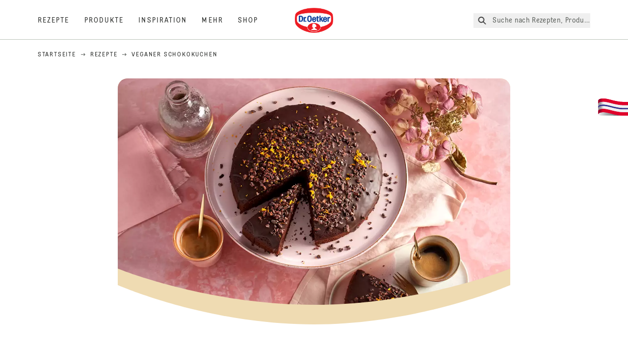

--- FILE ---
content_type: text/html; charset=utf-8
request_url: https://www.oetker.at/rezepte/r/veganer-schokokuchen
body_size: 86247
content:
<!DOCTYPE html><html lang="de"><head><meta charSet="utf-8" data-next-head=""/><meta name="viewport" content="width=device-width" data-next-head=""/><title data-next-head="">Veganer Schokokuchen Rezept | Dr. Oetker</title><meta name="robots" content="index,follow" data-next-head=""/><meta name="description" content="Veganer Schokokuchen Rezepte:
  Backe einen saftigen veganen Schokokuchen! Einfach und glutenfrei, perfekt für Schokoladenliebhaber. Starte jetzt dein köstliches Backabenteuer! - Eines von 2000 köstlichen und gelingsicheren Rezepten von Dr. Oetker!" data-next-head=""/><meta property="og:title" content="Veganer Schokokuchen Rezept | Dr. Oetker" data-next-head=""/><meta property="og:description" content="Veganer Schokokuchen Rezepte:
  Backe einen saftigen veganen Schokokuchen! Einfach und glutenfrei, perfekt für Schokoladenliebhaber. Starte jetzt dein köstliches Backabenteuer! - Eines von 2000 köstlichen und gelingsicheren Rezepten von Dr. Oetker!" data-next-head=""/><meta property="og:url" content="https://www.oetker.at/rezepte/r/veganer-schokokuchen" data-next-head=""/><meta property="og:type" content="website" data-next-head=""/><meta property="og:image" content="https://recipesblob.oetker.at/assets/b4b1c83948c54030b3974bb7016d895b/1272x764/veganer-schokokuchen-anschnitt-ausschnitt-qf.jpg" data-next-head=""/><meta property="og:image:width" content="1272" data-next-head=""/><meta property="og:image:height" content="764" data-next-head=""/><meta property="og:locale" content="de_AT" data-next-head=""/><meta property="og:site_name" content="Dr. Oetker" data-next-head=""/><link rel="canonical" href="https://www.oetker.at/rezepte/r/veganer-schokokuchen" data-next-head=""/><link rel="icon" href="https://eu-central-1-droetker.graphassets.com/AVtdz8Pl3QxerK0kYX32fz/nMK9tQKiRECSGk6ioNRW" data-next-head=""/><link rel="apple-touch-icon" href="https://eu-central-1-droetker.graphassets.com/AVtdz8Pl3QxerK0kYX32fz/YhYgw7B4SqarLUQFRLHG" data-next-head=""/><link rel="preload" href="/assets/hygraph/AVtdz8Pl3QxerK0kYX32fz/2A6BCFSQn2gbCfXHZ75U" as="image" data-next-head=""/><meta name="google-site-verification" content="zG_ZaLi97YNjmjiEb3tel65qv7nEnj1VAlsJwTcZaS8"/><link rel="preload" href="/_next/static/css/85d7eb65b36e73d8.css" as="style"/><link rel="preload" href="/_next/static/css/5a1ad3a6193b5da2.css" as="style"/><link rel="preload" href="/_next/static/css/8558076c5436e08f.css" as="style"/><link rel="preload" href="/_next/static/css/269b391d7cfa6943.css" as="style"/><link rel="preload" as="image" imageSrcSet="/assets/hygraph/AVtdz8Pl3QxerK0kYX32fz/compress=metadata:true/quality=value:75/output=format:webp/resize=width:320/cmkd59nk2e3n706w7082hmn2i?opt 640w, /assets/hygraph/AVtdz8Pl3QxerK0kYX32fz/compress=metadata:true/quality=value:75/output=format:webp/resize=width:320/cmkd59nk2e3n706w7082hmn2i?opt 1024w, /assets/hygraph/AVtdz8Pl3QxerK0kYX32fz/compress=metadata:true/quality=value:75/output=format:webp/resize=width:320/cmkd59nk2e3n706w7082hmn2i?opt 1920w" imageSizes="(max-width: 768px) 33vw, (max-width: 1200px) 50vw, 100vw" data-next-head=""/><link rel="preload" as="image" imageSrcSet="/assets/hygraph/AVtdz8Pl3QxerK0kYX32fz/compress=metadata:true/quality=value:75/output=format:webp/resize=width:320/cmjxfwtyp5lsq07utief98w81?opt 640w, /assets/hygraph/AVtdz8Pl3QxerK0kYX32fz/compress=metadata:true/quality=value:75/output=format:webp/resize=width:320/cmjxfwtyp5lsq07utief98w81?opt 1024w, /assets/hygraph/AVtdz8Pl3QxerK0kYX32fz/compress=metadata:true/quality=value:75/output=format:webp/resize=width:320/cmjxfwtyp5lsq07utief98w81?opt 1920w" imageSizes="(max-width: 768px) 33vw, (max-width: 1200px) 50vw, 100vw" data-next-head=""/><link rel="preload" as="image" imageSrcSet="/assets/recipes/assets/b4b1c83948c54030b3974bb7016d895b/1272x764/veganer-schokokuchen-anschnitt-ausschnitt-qf.webp 640w, /assets/recipes/assets/b4b1c83948c54030b3974bb7016d895b/1272x764/veganer-schokokuchen-anschnitt-ausschnitt-qf.webp 1024w, /assets/recipes/assets/b4b1c83948c54030b3974bb7016d895b/1272x764/veganer-schokokuchen-anschnitt-ausschnitt-qf.webp 1920w" imageSizes="(max-width: 768px) 33vw, (max-width: 1200px) 50vw, 100vw" data-next-head=""/><link rel="stylesheet" href="/_next/static/css/85d7eb65b36e73d8.css" data-n-g=""/><link rel="stylesheet" href="/_next/static/css/5a1ad3a6193b5da2.css"/><link rel="stylesheet" href="/_next/static/css/8558076c5436e08f.css"/><link rel="stylesheet" href="/_next/static/css/269b391d7cfa6943.css"/><noscript data-n-css=""></noscript><script defer="" noModule="" src="/_next/static/chunks/polyfills-42372ed130431b0a.js"></script><script defer="" src="/_next/static/chunks/2548.292e3cea20d5c8bd.js"></script><script defer="" src="/_next/static/chunks/1654.310fcfc606810e9f.js"></script><script defer="" src="/_next/static/chunks/1241.a341af0a4a90fcef.js"></script><script defer="" src="/_next/static/chunks/1116.3e0cc1793eeef726.js"></script><script defer="" src="/_next/static/chunks/9040.2c2e3ede26296554.js"></script><script defer="" src="/_next/static/chunks/5970.8b7e1367dd32741c.js"></script><script defer="" src="/_next/static/chunks/7957.709ef91b132c674e.js"></script><script defer="" src="/_next/static/chunks/8614.677268dc856b7bf4.js"></script><script defer="" src="/_next/static/chunks/7013.9eb828aa1b1c45e5.js"></script><script defer="" src="/_next/static/chunks/3556.64e7b34f6a0a36b7.js"></script><script defer="" src="/_next/static/chunks/6700.0b0d8ebb5c9f8092.js"></script><script defer="" src="/_next/static/chunks/8939.5283a781fab5f069.js"></script><script defer="" src="/_next/static/chunks/7930.90167c301d970248.js"></script><script defer="" src="/_next/static/chunks/7191.ae0d1fca68e85ae2.js"></script><script defer="" src="/_next/static/chunks/7742.a8903f13861a1455.js"></script><script defer="" src="/_next/static/chunks/4809-7f0da6631f9384af.js"></script><script defer="" src="/_next/static/chunks/757.c91b27be6fa18196.js"></script><script defer="" src="/_next/static/chunks/6239.741098a71f95918d.js"></script><script defer="" src="/_next/static/chunks/3321.2bb5d7c3e98133e5.js"></script><script defer="" src="/_next/static/chunks/3266-2dea26e18201b2b2.js"></script><script defer="" src="/_next/static/chunks/6564-635fd42934697eae.js"></script><script defer="" src="/_next/static/chunks/5826.636e32e2a8b7599c.js"></script><script defer="" src="/_next/static/chunks/2642.8d43e5688e85bd4b.js"></script><script defer="" src="/_next/static/chunks/9572.1d0559c361ef1359.js"></script><script defer="" src="/_next/static/chunks/3691.6fdbb2a031a76f21.js"></script><script defer="" src="/_next/static/chunks/6221-d374e2d465136e8b.js"></script><script defer="" src="/_next/static/chunks/8783.6547dffeef9f0b38.js"></script><script defer="" src="/_next/static/chunks/708.0342563749ee0260.js"></script><script defer="" src="/_next/static/chunks/4627.938d8f0e296f90c7.js"></script><script defer="" src="/_next/static/chunks/3905.15087124cdb2d676.js"></script><script defer="" src="/_next/static/chunks/1408.300180bc523a552d.js"></script><script defer="" src="/_next/static/chunks/2639.02c305b0618bf637.js"></script><script defer="" src="/_next/static/chunks/6129.7d6e9095bb147a56.js"></script><script defer="" src="/_next/static/chunks/5231.05bfdb9559e03189.js"></script><script defer="" src="/_next/static/chunks/4784.89ce8446c7b7e4aa.js"></script><script src="/_next/static/chunks/webpack-6d4dc97efc319005.js" defer=""></script><script src="/_next/static/chunks/framework-02167c0e55378b6a.js" defer=""></script><script src="/_next/static/chunks/main-6f0d6e183936e091.js" defer=""></script><script src="/_next/static/chunks/pages/_app-bda7e5c459113c77.js" defer=""></script><script src="/_next/static/chunks/5028-f9104b787d304abb.js" defer=""></script><script src="/_next/static/chunks/6823-08868ba76a28bcb6.js" defer=""></script><script src="/_next/static/chunks/1186-41496cb623c1ffea.js" defer=""></script><script src="/_next/static/chunks/1716-606d374ff0149a8b.js" defer=""></script><script src="/_next/static/chunks/1040-6d99cb29dd20cc23.js" defer=""></script><script src="/_next/static/chunks/8823-1b1f5d42a0c825d3.js" defer=""></script><script src="/_next/static/chunks/7110-2e5808047ced3f14.js" defer=""></script><script src="/_next/static/chunks/8851-714de3639355ce9f.js" defer=""></script><script src="/_next/static/chunks/2326-74c3af5f9245f293.js" defer=""></script><script src="/_next/static/chunks/2238-0ea63580e1c2f254.js" defer=""></script><script src="/_next/static/chunks/7517-ddc234517cb2e636.js" defer=""></script><script src="/_next/static/chunks/1461-c682d87b6791a896.js" defer=""></script><script src="/_next/static/chunks/8522-f55975a68249b79a.js" defer=""></script><script src="/_next/static/chunks/pages/recipes/r/%5Bslug%5D-95d0a70215ee5720.js" defer=""></script><script src="/_next/static/local/_buildManifest.js" defer=""></script><script src="/_next/static/local/_ssgManifest.js" defer=""></script><style id="__jsx-364258379">:root{--font-neutral:'MomentsText', 'MomentsText Fallback';--font-primary:'MomentsDisplay', 'MomentsDisplay Fallback';--font-secondary:'AugustScript', 'AugustScript Fallback'}</style></head><body class="relative"><link rel="preload" as="image" imageSrcSet="/assets/recipes/assets/b4b1c83948c54030b3974bb7016d895b/1272x764/veganer-schokokuchen-anschnitt-ausschnitt-qf.webp 640w, /assets/recipes/assets/b4b1c83948c54030b3974bb7016d895b/1272x764/veganer-schokokuchen-anschnitt-ausschnitt-qf.webp 1024w, /assets/recipes/assets/b4b1c83948c54030b3974bb7016d895b/1272x764/veganer-schokokuchen-anschnitt-ausschnitt-qf.webp 1920w" imageSizes="(max-width: 768px) 33vw, (max-width: 1200px) 50vw, 100vw"/><link rel="preload" as="image" imageSrcSet="/assets/hygraph/AVtdz8Pl3QxerK0kYX32fz/compress=metadata:true/quality=value:75/output=format:webp/resize=width:320/cmkd59nk2e3n706w7082hmn2i?opt 640w, /assets/hygraph/AVtdz8Pl3QxerK0kYX32fz/compress=metadata:true/quality=value:75/output=format:webp/resize=width:320/cmkd59nk2e3n706w7082hmn2i?opt 1024w, /assets/hygraph/AVtdz8Pl3QxerK0kYX32fz/compress=metadata:true/quality=value:75/output=format:webp/resize=width:320/cmkd59nk2e3n706w7082hmn2i?opt 1920w" imageSizes="(max-width: 768px) 33vw, (max-width: 1200px) 50vw, 100vw"/><link rel="preload" as="image" imageSrcSet="/assets/hygraph/AVtdz8Pl3QxerK0kYX32fz/compress=metadata:true/quality=value:75/output=format:webp/resize=width:320/cmjxfwtyp5lsq07utief98w81?opt 640w, /assets/hygraph/AVtdz8Pl3QxerK0kYX32fz/compress=metadata:true/quality=value:75/output=format:webp/resize=width:320/cmjxfwtyp5lsq07utief98w81?opt 1024w, /assets/hygraph/AVtdz8Pl3QxerK0kYX32fz/compress=metadata:true/quality=value:75/output=format:webp/resize=width:320/cmjxfwtyp5lsq07utief98w81?opt 1920w" imageSizes="(max-width: 768px) 33vw, (max-width: 1200px) 50vw, 100vw"/><link rel="preload" as="image" href="/assets/hygraph/AVtdz8Pl3QxerK0kYX32fz/2A6BCFSQn2gbCfXHZ75U"/><div id="__next"><div class=""><style>
    #nprogress {
      pointer-events: none;
    }
    #nprogress .bar {
      background: #29D;
      position: fixed;
      z-index: 9999;
      top: 0;
      left: 0;
      width: 100%;
      height: 3px;
    }
    #nprogress .peg {
      display: block;
      position: absolute;
      right: 0px;
      width: 100px;
      height: 100%;
      box-shadow: 0 0 10px #29D, 0 0 5px #29D;
      opacity: 1;
      -webkit-transform: rotate(3deg) translate(0px, -4px);
      -ms-transform: rotate(3deg) translate(0px, -4px);
      transform: rotate(3deg) translate(0px, -4px);
    }
    #nprogress .spinner {
      display: block;
      position: fixed;
      z-index: 1031;
      top: 15px;
      right: 15px;
    }
    #nprogress .spinner-icon {
      width: 18px;
      height: 18px;
      box-sizing: border-box;
      border: solid 2px transparent;
      border-top-color: #29D;
      border-left-color: #29D;
      border-radius: 50%;
      -webkit-animation: nprogresss-spinner 400ms linear infinite;
      animation: nprogress-spinner 400ms linear infinite;
    }
    .nprogress-custom-parent {
      overflow: hidden;
      position: relative;
    }
    .nprogress-custom-parent #nprogress .spinner,
    .nprogress-custom-parent #nprogress .bar {
      position: absolute;
    }
    @-webkit-keyframes nprogress-spinner {
      0% {
        -webkit-transform: rotate(0deg);
      }
      100% {
        -webkit-transform: rotate(360deg);
      }
    }
    @keyframes nprogress-spinner {
      0% {
        transform: rotate(0deg);
      }
      100% {
        transform: rotate(360deg);
      }
    }
  </style><a href="https://www.oetker.at/support/kontakt"><div class="cursor-pointer fixed top-[38px] right-[8px] z-21 -rotate-90 w-[51px] h-[30px] md:w-[61px] md:h-[36px] md:right-0 md:top-[200px] md:rotate-0 transform print:hidden"><img alt="Flag" loading="lazy" width="61" height="36" decoding="async" data-nimg="1" style="color:transparent" srcSet="/_next/static/media/tab.f43c6126.svg?w=64&amp;q=75 1x, /_next/static/media/tab.f43c6126.svg?w=128&amp;q=75 2x" src="/_next/static/media/tab.f43c6126.svg?w=128&amp;q=75"/></div></a><div class="sc-65d476a3-0 eyXIwc sticky top-0 z-50 bg-white h-header print:hidden"></div><div class="max-w-6xl mx-auto"><script id="happycart-data" type="application/json">{"recipe_id":"dr-oetker-d29bf382554e4b78b2c80d6be00c5248","name":"Veganer Schokokuchen","description":"Backe einen saftigen veganen Schokokuchen! Einfach und glutenfrei, perfekt für Schokoladenliebhaber. Starte jetzt dein köstliches Backabenteuer!","image":"https://recipesblob.oetker.at/assets/b4b1c83948c54030b3974bb7016d895b/1272x764/veganer-schokokuchen-anschnitt-ausschnitt-qf.jpg","servings":12,"serving_type":"PORTION","ingredient_groups":[{"id":"58774aea57524625abfcf688ae4da4d2","name":"Du benötigst","order":0,"ingredients":[]},{"id":"fb8a575a5fb04645a180990046196fac","name":"All-in-Masse","order":1,"ingredients":[{"id":"e43bff5ab46241aeaac12c079c9415a1","order":0,"amount":"370","unit":"Gramm","prefix":null,"name":"glutenfreies Mehl","suffix":null,"optional":false},{"id":"c24937d502404914bfc7b9871ce23eba","order":1,"amount":"1","unit":"Päckchen","prefix":null,"name":"Dr. Oetker Backpulver","suffix":null,"optional":false},{"id":"787cc6173b7c423f8b78b77bf6261dc1","order":2,"amount":"50","unit":"Gramm","prefix":null,"name":"Backkakao","suffix":null,"optional":false},{"id":"0ccf448e4cb54707b80c91e7b955a412","order":3,"amount":"250","unit":"Gramm","prefix":null,"name":"Zucker","suffix":null,"optional":false},{"id":"781024c8fe7b4069ae334c4f684078c1","order":4,"amount":"1","unit":"Päckchen","prefix":null,"name":"Dr. Oetker Bourbon Vanille Zucker","suffix":null,"optional":false},{"id":"6ff8ad4837744961a7e4f5f4d263fe60","order":5,"amount":"375","unit":"Milliliter","prefix":null,"name":"Wasser","suffix":null,"optional":false},{"id":"7bf2898754d04903bfbca1f737fdf07d","order":6,"amount":"150","unit":"Milliliter","prefix":null,"name":"Speiseöl","suffix":null,"optional":false}]},{"id":"a079e34f6ba24adea603cab7d56809a2","name":"Zum Verzieren","order":2,"ingredients":[{"id":"9c2141d337ea4742bab5f249c41faab4","order":0,"amount":"150","unit":"Gramm","prefix":null,"name":"gehackte Zartbitterkuvertüre","suffix":null,"optional":false},{"id":"6ad7179b861b4d669a69dfacb21d33a4","order":1,"amount":"1","unit":"Esslöffel","prefix":null,"name":"Kakaonibs","suffix":null,"optional":false}]}]}</script><div itemScope="" itemType="https://schema.org/Recipe" class="max-w-6xl mx-auto print:hidden"><meta itemProp="author" content="Dr. Oetker"/><meta itemProp="image" content="/assets/recipes/assets/b4b1c83948c54030b3974bb7016d895b/1272x764/veganer-schokokuchen-anschnitt-ausschnitt-qf.webp"/><div class="relative"><nav itemScope="" itemType="https://schema.org/BreadcrumbList" data-print="hide" role="navigation" aria-label="Breadcrumb"><ol class="z-45 w-full bg-none md:pt-6 pt-22px pl-20px flex justify-start items-center md:px-small md:flex-wrap md:items-start md:content-start md:h-14 md:flex md:mb-22px bg-breadcrumbs-light absolute"><li itemProp="itemListElement" itemScope="" itemType="https://schema.org/ListItem" class="hidden md:flex ml-0 p-0 before:content-none"><a href="https://www.oetker.at/"><div class="hover:after:w-[98%] hover:after:left-[1%] focus:after:w-[98%] focus:after:left-[1%] relative after:content-[&#x27;&#x27;] after:absolute after:block after:w-[0%] after:transition-all after:duration-[0.5s] after:border-b-white after:border-b after:border-solid after:left-2/4 after:-bottom-px text-darkgray after:border-b-black cursor-pointer" itemProp="item"><div class="m-0 p-0 block text-style-leadxs whitespace-no-wrap" itemProp="name">Startseite</div></div></a><meta itemProp="position" content="1"/></li><li itemProp="itemListElement" itemScope="" itemType="https://schema.org/ListItem" class="hidden md:flex ml-0 p-0 before:content-none"><div class="transform rotate-180 origin-center mx-2.5 flex items-start md:transform-none mt-1"><svg width="9" height="7" viewBox="0 0 9 7" fill="none" xmlns="http://www.w3.org/2000/svg"><path d="M5.76172 0.515625L5.37109 0.90625C5.29297 1.00391 5.29297 1.14062 5.39062 1.23828L6.95312 2.74219H0.234375C0.0976562 2.74219 0 2.85938 0 2.97656V3.52344C0 3.66016 0.0976562 3.75781 0.234375 3.75781H6.95312L5.39062 5.28125C5.29297 5.37891 5.29297 5.51562 5.37109 5.61328L5.76172 6.00391C5.85938 6.08203 5.99609 6.08203 6.09375 6.00391L8.67188 3.42578C8.75 3.32812 8.75 3.19141 8.67188 3.09375L6.09375 0.515625C5.99609 0.4375 5.85938 0.4375 5.76172 0.515625Z" fill="#5A5E5A"></path></svg></div><a href="https://www.oetker.at/rezepte"><div class="hover:after:w-[98%] hover:after:left-[1%] focus:after:w-[98%] focus:after:left-[1%] relative after:content-[&#x27;&#x27;] after:absolute after:block after:w-[0%] after:transition-all after:duration-[0.5s] after:border-b-white after:border-b after:border-solid after:left-2/4 after:-bottom-px text-darkgray after:border-b-black cursor-pointer" itemProp="item"><div class="m-0 p-0 block text-style-leadxs whitespace-no-wrap" itemProp="name">Rezepte</div></div></a><meta itemProp="position" content="2"/></li><li itemProp="itemListElement" itemScope="" itemType="https://schema.org/ListItem" class="hidden md:flex ml-0 p-0 before:content-none"><div class="transform rotate-180 origin-center mx-2.5 flex items-start md:transform-none mt-1"><svg width="9" height="7" viewBox="0 0 9 7" fill="none" xmlns="http://www.w3.org/2000/svg"><path d="M5.76172 0.515625L5.37109 0.90625C5.29297 1.00391 5.29297 1.14062 5.39062 1.23828L6.95312 2.74219H0.234375C0.0976562 2.74219 0 2.85938 0 2.97656V3.52344C0 3.66016 0.0976562 3.75781 0.234375 3.75781H6.95312L5.39062 5.28125C5.29297 5.37891 5.29297 5.51562 5.37109 5.61328L5.76172 6.00391C5.85938 6.08203 5.99609 6.08203 6.09375 6.00391L8.67188 3.42578C8.75 3.32812 8.75 3.19141 8.67188 3.09375L6.09375 0.515625C5.99609 0.4375 5.85938 0.4375 5.76172 0.515625Z" fill="#5A5E5A"></path></svg></div><div class="hover:after:w-[98%] hover:after:left-[1%] focus:after:w-[98%] focus:after:left-[1%] relative after:content-[&#x27;&#x27;] after:absolute after:block after:w-[0%] after:transition-all after:duration-[0.5s] after:border-b-white after:border-b after:border-solid after:left-2/4 after:-bottom-px text-darkgray after:border-b-black after:hidden cursor-default" itemProp="item"><div class="m-0 p-0 block text-style-leadxs whitespace-no-wrap font-medium mb-4" itemProp="name">Veganer Schokokuchen</div></div><meta itemProp="position" content="3"/></li><li itemProp="itemListElement" itemScope="" itemType="https://schema.org/ListItem" class="flex md:hidden ml-0 p-0 before:content-none"><div class="transform rotate-180 origin-center mx-2.5 flex items-start md:transform-none mt-1"><svg width="9" height="7" viewBox="0 0 9 7" fill="none" xmlns="http://www.w3.org/2000/svg"><path d="M5.76172 0.515625L5.37109 0.90625C5.29297 1.00391 5.29297 1.14062 5.39062 1.23828L6.95312 2.74219H0.234375C0.0976562 2.74219 0 2.85938 0 2.97656V3.52344C0 3.66016 0.0976562 3.75781 0.234375 3.75781H6.95312L5.39062 5.28125C5.29297 5.37891 5.29297 5.51562 5.37109 5.61328L5.76172 6.00391C5.85938 6.08203 5.99609 6.08203 6.09375 6.00391L8.67188 3.42578C8.75 3.32812 8.75 3.19141 8.67188 3.09375L6.09375 0.515625C5.99609 0.4375 5.85938 0.4375 5.76172 0.515625Z" fill="#5A5E5A"></path></svg></div><a href="https://www.oetker.at/rezepte"><div class="hover:after:w-[98%] hover:after:left-[1%] focus:after:w-[98%] focus:after:left-[1%] relative after:content-[&#x27;&#x27;] after:absolute after:block after:w-[0%] after:transition-all after:duration-[0.5s] after:border-b-white after:border-b after:border-solid after:left-2/4 after:-bottom-px text-darkgray after:border-b-black cursor-pointer" itemProp="item"><div class="m-0 p-0 block text-style-leadxs whitespace-no-wrap font-medium mb-4" itemProp="name">Rezepte</div></div></a><meta itemProp="position" content="3"/></li></ol></nav></div><div class="absolute z-10 right-5 hidden md:block top-20 md:top-11" data-print="hide"><div id="social-sharing" class="w-min"><div class="p-b-1.5 w-[200px] flex flex-row-reverse select-none"><div class="iconShare inline-block cursor-pointer" role="button" tabindex="0" aria-label="Share"><svg xmlns="http://www.w3.org/2000/svg" fill="none" height="40" viewBox="0 0 40 40" width="40"><ellipse cx="20" cy="20" fill="#fff" rx="20" ry="20" transform="matrix(0 -1 1 0 0 40)"></ellipse><circle cx="20" cy="20" r="14.5" stroke="#292b29"></circle><path d="m23.0458 22.1367c-.6289 0-1.2031.2188-1.6406.5742l-2.8164-1.75c.0273-.1367.082-.4101.082-.5742 0-.1367-.0547-.4101-.082-.5469l2.8164-1.75c.4375.3555 1.0117.5469 1.6406.5469 1.4492 0 2.625-1.1484 2.625-2.625 0-1.4492-1.1758-2.625-2.625-2.625-1.4766 0-2.625 1.1758-2.625 2.625 0 .2188 0 .4102.0547.5742l-2.8164 1.75c-.4375-.3554-1.0117-.5742-1.6133-.5742-1.4766 0-2.625 1.1758-2.625 2.625 0 1.4766 1.1484 2.625 2.625 2.625.6016 0 1.1758-.1914 1.6133-.5469l2.8164 1.75c-.0273.1368-.0547.4102-.0547.5469 0 1.4766 1.1484 2.625 2.625 2.625 1.4492 0 2.625-1.1484 2.625-2.625 0-1.4492-1.1758-2.625-2.625-2.625z" fill="#292b29"></path></svg></div></div></div></div><div role="presentation" class="grid grid-cols-16 relative"><div class="md:mb-20 sc-76d7acd8-0 eeDmzR curve-mask-bottom"><div class="curve-mask-bottom"><div class="bg-center bg-cover w-full overflow-hidden items-center flex-col relative"><div class="relative w-full h-0 pb-[calc(50%+62px)]"><div class="w-full h-full absolute left-0 [&amp;_img]:h-full"><div class="relative w-full h-full "><img alt="Veganer Schokokuchen mit glänzender dunkler Glasur, bestreut mit Kakaonibs und gelber Dekoration, auf rosa Tuch und Teller arrangiert, daneben Kaffee" width="1920" height="800" decoding="async" data-nimg="1" class="bg-cover  [@media(min-width:768px)]:block " style="color:transparent" sizes="(max-width: 768px) 33vw, (max-width: 1200px) 50vw, 100vw" srcSet="/assets/recipes/assets/b4b1c83948c54030b3974bb7016d895b/1272x764/veganer-schokokuchen-anschnitt-ausschnitt-qf.webp 640w, /assets/recipes/assets/b4b1c83948c54030b3974bb7016d895b/1272x764/veganer-schokokuchen-anschnitt-ausschnitt-qf.webp 1024w, /assets/recipes/assets/b4b1c83948c54030b3974bb7016d895b/1272x764/veganer-schokokuchen-anschnitt-ausschnitt-qf.webp 1920w" src="/assets/recipes/assets/b4b1c83948c54030b3974bb7016d895b/1272x764/veganer-schokokuchen-anschnitt-ausschnitt-qf.webp"/></div></div></div></div></div></div></div><div style="cursor:url(&quot;data:image/svg+xml,%3Csvg width=&#x27;60&#x27; height=&#x27;60&#x27; viewBox=&#x27;0 0 60 60&#x27; fill=&#x27;none&#x27; xmlns=&#x27;http://www.w3.org/2000/svg&#x27;%3E%3Ccircle cx=&#x27;30&#x27; cy=&#x27;30&#x27; r=&#x27;30&#x27; fill=&#x27;%23A45A2A&#x27;/%3E%3Cpath d=&#x27;M29.6883 21.3281C29.6883 21.3281 29.6883 32.0081 29.6883 37.8281M29.6883 37.8281C29.6883 35.1668 32.1755 31.9733 34.9385 31.9733M29.6883 37.8281C29.6883 35.1668 27.2016 31.9733 24.4385 31.9733&#x27; stroke=&#x27;%23FFFFFF&#x27; stroke-linecap=&#x27;square&#x27;/%3E%3Cpath d=&#x27;M31.9249 7.11629L34.253 8.64937C35.0631 9.18282 36.0238 9.44025 36.9921 9.38331L39.7748 9.21966C41.1709 9.13755 42.4819 9.89445 43.1089 11.1446L44.3585 13.6363C44.7933 14.5033 45.4967 15.2067 46.3637 15.6415L48.8554 16.8911C50.1055 17.5181 50.8625 18.8291 50.7803 20.2252L50.6167 23.0079C50.5597 23.9762 50.8172 24.9369 51.3506 25.747L52.8837 28.0751C53.6529 29.2431 53.6529 30.7569 52.8837 31.9249L51.3506 34.253C50.8172 35.0631 50.5597 36.0238 50.6167 36.9921L50.7803 39.7748C50.8625 41.1709 50.1056 42.4819 48.8554 43.1089L46.3637 44.3585C45.4967 44.7933 44.7933 45.4967 44.3585 46.3637L43.1089 48.8554C42.4819 50.1055 41.1709 50.8625 39.7748 50.7803L36.9921 50.6167C36.0238 50.5597 35.0631 50.8172 34.253 51.3506L31.9249 52.8837C30.7569 53.6529 29.2431 53.6529 28.0751 52.8837L25.747 51.3506C24.9369 50.8172 23.9762 50.5597 23.0079 50.6167L20.2252 50.7803C18.8291 50.8625 17.5181 50.1055 16.8911 48.8554L15.6415 46.3637C15.2067 45.4967 14.5033 44.7933 13.6363 44.3585L11.1446 43.1089C9.89445 42.4819 9.13755 41.1709 9.21966 39.7748L9.38331 36.9921C9.44025 36.0238 9.18282 35.0631 8.64937 34.253L7.11629 31.9249C6.34711 30.7569 6.34711 29.2431 7.11629 28.0751L8.64937 25.747C9.18282 24.9369 9.44025 23.9762 9.38331 23.0079L9.21966 20.2252C9.13755 18.8291 9.89445 17.5181 11.1446 16.8911L13.6363 15.6415C14.5033 15.2067 15.2067 14.5033 15.6415 13.6363L16.8911 11.1446C17.5181 9.89445 18.8291 9.13755 20.2252 9.21966L23.0079 9.38331C23.9762 9.44025 24.9369 9.18282 25.747 8.64937L28.0751 7.11629C29.2431 6.34711 30.7569 6.34711 31.9249 7.11629Z&#x27; stroke=&#x27;%23FFFFFF&#x27; stroke-linejoin=&#x27;round&#x27;/%3E%3C/svg%3E%0A&quot;)      32 32,   pointer" class="pt-2.5 md:pt-11 w-auto flex justify-center text-center uppercase text-dark-brown" role="button" tabindex="0" aria-label="Scroll down"><svg class="relative -mt-11 md:hidden print:hidden" width="40" height="40" viewBox="0 0 40 40" fill="none" xmlns="http://www.w3.org/2000/svg"><circle cx="20" cy="20" r="20" fill="#A45A2A"></circle><path d="M19.7929 14.2188C19.7929 14.2188 19.7929 21.3387 19.7929 25.2188M19.7929 25.2188C19.7929 23.4446 21.451 21.3155 23.293 21.3155M19.7929 25.2188C19.7929 23.4446 18.1351 21.3155 16.293 21.3155" stroke="#ffffff" stroke-linecap="square"></path><path d="M34.338 17.626L34.7556 17.351L34.338 17.626L34.6337 18.0751C35.4029 19.2431 35.4029 20.7569 34.6337 21.9249L34.338 22.374C33.8046 23.1841 33.5471 24.1448 33.6041 25.1131L33.6356 25.6498C33.7177 27.0459 32.9608 28.3569 31.7107 28.9839L31.2301 29.2249C30.3631 29.6597 29.6597 30.3631 29.2249 31.2301L28.9839 31.7107C28.3569 32.9608 27.0459 33.7177 25.6498 33.6356L25.1131 33.6041C24.1448 33.5471 23.1841 33.8046 22.374 34.338L21.9249 34.6337C20.7569 35.4029 19.2431 35.4029 18.0751 34.6337L17.626 34.338L17.351 34.7556L17.626 34.338C16.8159 33.8046 15.8552 33.5471 14.8869 33.6041L14.3502 33.6356C12.9541 33.7177 11.6431 32.9608 11.0161 31.7107L10.7751 31.2301C10.3403 30.3631 9.63693 29.6597 8.7699 29.2249L8.2893 28.9839C7.03916 28.3569 6.28226 27.0459 6.36436 25.6498L6.39593 25.1131C6.45288 24.1448 6.19544 23.1841 5.66199 22.374L5.36629 21.9249C4.59711 20.7569 4.59711 19.2431 5.36629 18.0751L5.66199 17.626C6.19544 16.8159 6.45288 15.8552 6.39593 14.8869L6.36436 14.3502C6.28226 12.9541 7.03916 11.6431 8.2893 11.0161L8.7699 10.7751C9.63693 10.3403 10.3403 9.63693 10.7751 8.7699L11.0161 8.2893C11.6431 7.03916 12.9541 6.28226 14.3502 6.36436L14.8869 6.39593C15.8552 6.45288 16.8159 6.19544 17.626 5.66199L18.0751 5.36629C19.2431 4.59711 20.7569 4.59711 21.9249 5.36629L22.374 5.66199C23.1841 6.19544 24.1448 6.45288 25.1131 6.39593L25.6498 6.36436C27.0459 6.28226 28.3569 7.03916 28.9839 8.2893L29.2249 8.7699C29.6597 9.63693 30.3631 10.3403 31.2301 10.7751L31.7107 11.0161C32.9608 11.6431 33.7177 12.9541 33.6356 14.3502L33.6041 14.8869C33.5471 15.8552 33.8046 16.8159 34.338 17.626Z" stroke="#ffffff" stroke-linejoin="round"></path></svg></div><div class="px-small  2xl:px-medium 3xl:px-xlarge w-full"><div class="z-10 relative"><div data-print="margin-1-rem" class="mb-16 relative"><div data-print="hide" class="flex justify-center align-center leading-none mb-1 z-auto relative"><div class="align-center"><button class="block w-full" type="button"><span class="sr-only">Current rating 4.7. Click to rate.</span><div class="m-0 p-0 block text-style-leadxs flex justify-center align-center leading-4.5 md:mb-1 m-px items-center"><span aria-hidden="true" class="Star"><div class="p-1"><svg width="15" height="14" viewBox="0 0 15 14" fill="none" xmlns="http://www.w3.org/2000/svg"><path d="M6.52861 0.481803L4.75195 4.11713L0.733966 4.69112C0.0233017 4.80046 -0.250031 5.67512 0.269301 6.19445L3.13929 9.00978L2.45596 12.9731C2.34663 13.6838 3.11196 14.2304 3.74062 13.9024L7.32128 12.0164L10.8746 13.9024C11.5033 14.2304 12.2686 13.6838 12.1593 12.9731L11.4759 9.00978L14.3459 6.19445C14.8653 5.67512 14.5919 4.80046 13.8813 4.69112L9.8906 4.11713L8.08661 0.481803C7.78594 -0.146862 6.85661 -0.174195 6.52861 0.481803Z" fill="#5A5E5A"></path></svg></div></span><span aria-hidden="true" class="Star"><div class="p-1"><svg width="15" height="14" viewBox="0 0 15 14" fill="none" xmlns="http://www.w3.org/2000/svg"><path d="M6.52861 0.481803L4.75195 4.11713L0.733966 4.69112C0.0233017 4.80046 -0.250031 5.67512 0.269301 6.19445L3.13929 9.00978L2.45596 12.9731C2.34663 13.6838 3.11196 14.2304 3.74062 13.9024L7.32128 12.0164L10.8746 13.9024C11.5033 14.2304 12.2686 13.6838 12.1593 12.9731L11.4759 9.00978L14.3459 6.19445C14.8653 5.67512 14.5919 4.80046 13.8813 4.69112L9.8906 4.11713L8.08661 0.481803C7.78594 -0.146862 6.85661 -0.174195 6.52861 0.481803Z" fill="#5A5E5A"></path></svg></div></span><span aria-hidden="true" class="Star"><div class="p-1"><svg width="15" height="14" viewBox="0 0 15 14" fill="none" xmlns="http://www.w3.org/2000/svg"><path d="M6.52861 0.481803L4.75195 4.11713L0.733966 4.69112C0.0233017 4.80046 -0.250031 5.67512 0.269301 6.19445L3.13929 9.00978L2.45596 12.9731C2.34663 13.6838 3.11196 14.2304 3.74062 13.9024L7.32128 12.0164L10.8746 13.9024C11.5033 14.2304 12.2686 13.6838 12.1593 12.9731L11.4759 9.00978L14.3459 6.19445C14.8653 5.67512 14.5919 4.80046 13.8813 4.69112L9.8906 4.11713L8.08661 0.481803C7.78594 -0.146862 6.85661 -0.174195 6.52861 0.481803Z" fill="#5A5E5A"></path></svg></div></span><span aria-hidden="true" class="Star"><div class="p-1"><svg width="15" height="14" viewBox="0 0 15 14" fill="none" xmlns="http://www.w3.org/2000/svg"><path d="M6.52861 0.481803L4.75195 4.11713L0.733966 4.69112C0.0233017 4.80046 -0.250031 5.67512 0.269301 6.19445L3.13929 9.00978L2.45596 12.9731C2.34663 13.6838 3.11196 14.2304 3.74062 13.9024L7.32128 12.0164L10.8746 13.9024C11.5033 14.2304 12.2686 13.6838 12.1593 12.9731L11.4759 9.00978L14.3459 6.19445C14.8653 5.67512 14.5919 4.80046 13.8813 4.69112L9.8906 4.11713L8.08661 0.481803C7.78594 -0.146862 6.85661 -0.174195 6.52861 0.481803Z" fill="#5A5E5A"></path></svg></div></span><span aria-hidden="true" class="Star"><div class="p-1"><svg width="15" height="14" viewBox="0 0 15 14" fill="none" xmlns="http://www.w3.org/2000/svg"><path d="M6.52861 0.481803L4.75195 4.11713L0.733966 4.69112C0.0233017 4.80046 -0.250031 5.67512 0.269301 6.19445L3.13929 9.00978L2.45596 12.9731C2.34663 13.6838 3.11196 14.2304 3.74062 13.9024L7.32128 12.0164L10.8746 13.9024C11.5033 14.2304 12.2686 13.6838 12.1593 12.9731L11.4759 9.00978L14.3459 6.19445C14.8653 5.67512 14.5919 4.80046 13.8813 4.69112L9.8906 4.11713L8.08661 0.481803C7.78594 -0.146862 6.85661 -0.174195 6.52861 0.481803Z" fill="#5A5E5A"></path></svg></div></span><div class="mx-1.5 md:text-sm md:leading-4.5 md:ml-2.5 md:py-0.5 float-left">4.7</div></div><div class="m-0 p-0 block text-style-lead text-center md:mb-5 mb-3 text-gray-dark">21<!-- --> <!-- -->Bewertungen</div></button></div><div itemProp="aggregateRating" itemScope="" itemType="http://schema.org/AggregateRating"><span class="hidden" itemProp="ratingValue">5</span><span class="hidden" itemProp="ratingCount">21</span><span class="hidden" itemProp="bestRating">5</span></div></div><h1 class="main-text-style-lg mb-5 text-center md:mb-8" itemProp="name">Veganer Schokokuchen</h1><div data-print="margin-1-rem" class="flex flex-wrap justify-center align-center md:mb-8 items-center"><div class="m-0 p-0 block text-style-lead whitespace-nowrap mx-1.5 flex" itemProp="recipeYield"><svg width="18" height="18" viewBox="0 0 24 24" fill="none" xmlns="http://www.w3.org/2000/svg"><path d="M20.8889 11.5C20.6458 11.5 20.5069 11.4688 20.3681 11.4062C19.1528 8.28125 15.8889 6 12 6C8.07639 6 4.8125 8.28125 3.59722 11.4062C3.45833 11.4688 3.31944 11.5 3.11111 11.5C2.48611 11.5 2 11.9688 2 12.5C2 13.0625 2.48611 13.5 3.11111 13.5C4.22222 13.5 4.84722 13.0938 5.22917 12.8125C5.57639 12.5938 5.68056 12.5 6.0625 12.5C6.44444 12.5 6.54861 12.5938 6.89583 12.8125C7.27778 13.0938 7.90278 13.5 9.01389 13.5C10.125 13.5 10.75 13.0938 11.1667 12.8125C11.4792 12.5938 11.6181 12.5 12 12.5C12.3472 12.5 12.4861 12.5938 12.7986 12.8125C13.2153 13.0938 13.8403 13.5 14.9514 13.5C16.0625 13.5 16.6875 13.0938 17.1042 12.8125C17.4167 12.5938 17.5556 12.5 17.9028 12.5C18.2847 12.5 18.4236 12.5938 18.7361 12.8125C19.1528 13.0938 19.7778 13.5 20.8889 13.5C21.4792 13.5 22 13.0625 22 12.5C22 11.9688 21.4792 11.5 20.8889 11.5ZM9.15278 8.75L8.59722 9.75C8.49306 9.90625 8.28472 10 8.11111 10H8.07639C7.79861 10 7.52083 9.78125 7.52083 9.5C7.52083 9.4375 7.55556 9.34375 7.59028 9.28125L8.14583 8.28125C8.25 8.125 8.45833 8 8.63194 8C8.94444 8 9.22222 8.25 9.22222 8.5C9.22222 8.59375 9.1875 8.6875 9.15278 8.75ZM12.5556 9.5C12.5556 9.78125 12.2778 10 12 10C11.6875 10 11.4444 9.78125 11.4444 9.5V8.5C11.4444 8.25 11.6875 8 12 8C12.2778 8 12.5556 8.25 12.5556 8.5V9.5ZM16.1319 9.96875C16.0625 10 15.9583 10.0312 15.8542 10.0312C15.6806 10.0312 15.4722 9.90625 15.3681 9.75L14.8125 8.75C14.7778 8.6875 14.7778 8.59375 14.7778 8.53125C14.7778 8.25 15.0208 8.03125 15.3333 8.03125C15.5069 8.03125 15.7153 8.125 15.8194 8.28125L16.375 9.28125C16.4097 9.34375 16.4444 9.4375 16.4444 9.5C16.4444 9.6875 16.3056 9.875 16.1319 9.96875ZM17.4514 16.5H6.51389L5.54167 13.8438C5.125 14.0938 4.46528 14.3438 3.97917 14.4375L5.05556 17.3438C5.19444 17.7188 5.68056 18 6.13194 18H17.8333C18.2847 18 18.7708 17.7188 18.9097 17.3438L19.9861 14.4375C19.5347 14.3438 18.8403 14.0938 18.4236 13.8438L17.4514 16.5Z" fill="#292B29"></path></svg><span class="inline-block pl-1">etwa 12 Portionen</span></div><span class="sc-b240f23c-2 dwXnCb inline-block"></span><div class="m-0 p-0 block text-style-lead whitespace-nowrap mx-1.5 flex"><svg width="13" height="13" viewBox="0 0 13 13" class="inline mx-px my-0 align-baseline" fill="none" xmlns="http://www.w3.org/2000/svg"><path d="M10.25 1.25C9.82812 1.27344 9.21875 1.46094 8.89062 1.71875C8.32812 0.992188 7.48438 0.5 6.5 0.5C5.51562 0.5 4.64844 0.992188 4.08594 1.71875C3.75781 1.46094 3.14844 1.25 2.72656 1.25C1.48438 1.25 0.476562 2.25781 0.476562 3.5C0.476562 3.5 0.476562 3.5 0.5 3.5C0.5 4.48438 2 8.75 2 8.75V11.75C2 12.1719 2.32812 12.5 2.75 12.5H10.25C10.6484 12.5 11 12.1719 11 11.75V8.75C11 8.75 12.5 4.48438 12.5 3.5C12.5 2.28125 11.4688 1.25 10.25 1.25ZM3.125 11.375V9.5H9.875V11.375H3.125ZM9.92188 8.375H9.24219L9.5 5.23438V5.21094C9.5 5.11719 9.40625 5.02344 9.3125 5.02344L8.9375 5H8.91406C8.82031 5 8.75 5.07031 8.75 5.16406L8.49219 8.39844H6.85156V5.1875C6.85156 5.09375 6.75781 5 6.66406 5H6.28906C6.17188 5 6.10156 5.09375 6.10156 5.1875V8.375H4.48438L4.22656 5.16406C4.22656 5.07031 4.15625 5 4.03906 5L3.66406 5.02344C3.57031 5.02344 3.47656 5.11719 3.47656 5.21094V5.23438L3.73438 8.375H3.05469C2.375 6.42969 1.625 4.01562 1.625 3.5C1.60156 3.5 1.60156 3.5 1.60156 3.5C1.60156 2.89062 2.11719 2.39844 2.72656 2.39844C2.9375 2.39844 3.24219 2.49219 3.40625 2.60938L4.32031 3.3125L5 2.39844C5.35156 1.90625 5.89062 1.625 6.5 1.625C7.08594 1.625 7.625 1.90625 7.97656 2.39844L8.65625 3.3125L9.57031 2.60938C9.73438 2.49219 10.0391 2.39844 10.25 2.39844C10.8594 2.39844 11.375 2.89062 11.375 3.5C11.3516 4.01562 10.625 6.42969 9.92188 8.375Z" fill="#292B29"></path></svg><span class="inline-block pl-1">Gelingt leicht</span></div><span class="sc-b240f23c-2 dwXnCb inline-block"></span><div class="m-0 p-0 block text-style-lead whitespace-nowrap mx-1.5 flex"><svg width="11" height="13" viewBox="0 0 11 13" class="inline mx-px my-0 align-baseline" xmlns="http://www.w3.org/2000/svg"><path d="M9.71094 4.8125L10.25 4.29688C10.3672 4.17969 10.3672 4.01562 10.25 3.89844L9.85156 3.5C9.73438 3.38281 9.57031 3.38281 9.45312 3.5L8.96094 3.99219C8.23438 3.33594 7.32031 2.91406 6.3125 2.79688V1.625H6.96875C7.10938 1.625 7.25 1.50781 7.25 1.34375V0.78125C7.25 0.640625 7.10938 0.5 6.96875 0.5H4.53125C4.36719 0.5 4.25 0.640625 4.25 0.78125V1.34375C4.25 1.50781 4.36719 1.625 4.53125 1.625H5.1875V2.79688C2.75 3.07812 0.875 5.14062 0.875 7.625C0.875 10.3203 3.05469 12.5 5.75 12.5C8.42188 12.5 10.625 10.3203 10.625 7.625C10.625 6.59375 10.2734 5.60938 9.71094 4.8125ZM5.75 11.375C3.66406 11.375 2 9.71094 2 7.625C2 5.5625 3.66406 3.875 5.75 3.875C7.8125 3.875 9.5 5.5625 9.5 7.625C9.5 9.71094 7.8125 11.375 5.75 11.375ZM6.03125 8.75C6.17188 8.75 6.3125 8.63281 6.3125 8.46875V5.28125C6.3125 5.14062 6.17188 5 6.03125 5H5.46875C5.30469 5 5.1875 5.14062 5.1875 5.28125V8.46875C5.1875 8.63281 5.30469 8.75 5.46875 8.75H6.03125Z" fill="#292B29"></path></svg><span class="inline-block pl-1">40 Min.</span></div></div><div data-print="hide" class="flex flex-wrap justify-center mx-5 md:mb-3"><span class="sc-b240f23c-1 fbTQJe md:inline-block cursor-pointer"><a href="/search/?filters=diet_types%3AGlutenfrei&amp;category=recipes" rel="noopener noreferrer" target="_blank"><div class="m-0 p-0 block text-style-lead flex gap-x-2 items-center whitespace-nowrap border rounded-2xl border-current mb-4 px-4 h-8 mx-1.5 text-gray-dark hover:bg-gray cursor-pointer"><svg width="24" height="24" viewBox="0 0 24 24" fill="none" xmlns="http://www.w3.org/2000/svg"><path d="M12 3.53125C7.18359 3.53125 3.28125 7.43359 3.28125 12.25C3.28125 17.0664 7.18359 20.9688 12 20.9688C16.8164 20.9688 20.7188 17.0664 20.7188 12.25C20.7188 7.43359 16.8164 3.53125 12 3.53125ZM12 19.2812C8.09766 19.2812 4.96875 16.1523 4.96875 12.25C4.96875 8.38281 8.09766 5.21875 12 5.21875C15.8672 5.21875 19.0312 8.38281 19.0312 12.25C19.0312 16.1523 15.8672 19.2812 12 19.2812Z" fill="#2D2A29"></path><mask id="mask0_15219_362263" style="mask-type:alpha" maskUnits="userSpaceOnUse" x="4" y="4" width="16" height="16"><path fill-rule="evenodd" clip-rule="evenodd" d="M12 20C16.4183 20 20 16.4183 20 12C20 7.58172 16.4183 4 12 4C7.58172 4 4 7.58172 4 12C4 16.4183 7.58172 20 12 20ZM12 17C14.7614 17 17 14.7614 17 12C17 9.23858 14.7614 7 12 7C9.23858 7 7 9.23858 7 12C7 14.7614 9.23858 17 12 17Z" fill="white"></path></mask><g mask="url(#mask0_15219_362263)"><rect x="6.09961" y="17" width="15.0243" height="1.65" transform="rotate(-45 6.09961 17)" fill="#2D2A29"></rect></g><rect x="11.6228" y="10.0234" width="0.750254" height="7.50254" rx="0.375127" fill="#2D2A29"></rect><path d="M12.7512 16.0228C12.7512 16.0228 13.8271 16.0931 14.4473 15.4729C15.0675 14.8527 14.9971 13.7768 14.9971 13.7768C14.9971 13.7768 13.9212 13.7065 13.301 14.3267C12.6808 14.9469 12.7512 16.0228 12.7512 16.0228Z" fill="#2D2A29"></path><path d="M11.2454 16.0228C11.2454 16.0228 10.1695 16.0931 9.54928 15.4729C8.92908 14.8527 8.99945 13.7768 8.99945 13.7768C8.99945 13.7768 10.0754 13.7065 10.6956 14.3267C11.3158 14.9469 11.2454 16.0228 11.2454 16.0228Z" fill="#2D2A29"></path><path d="M12.7512 13.3973C12.7512 13.3973 13.8271 13.4676 14.4473 12.8474C15.0675 12.2272 14.9971 11.1513 14.9971 11.1513C14.9971 11.1513 13.9212 11.081 13.301 11.7012C12.6808 12.3214 12.7512 13.3973 12.7512 13.3973Z" fill="#2D2A29"></path><path d="M11.2454 13.3973C11.2454 13.3973 10.1695 13.4676 9.54928 12.8474C8.92908 12.2272 8.99945 11.1513 8.99945 11.1513C8.99945 11.1513 10.0754 11.081 10.6956 11.7012C11.3158 12.3214 11.2454 13.3973 11.2454 13.3973Z" fill="#2D2A29"></path><path d="M12.7512 10.7708C12.7512 10.7708 13.8271 10.8412 14.4473 10.221C15.0675 9.60078 14.9971 8.52487 14.9971 8.52487C14.9971 8.52487 13.9212 8.4545 13.301 9.0747C12.6808 9.69491 12.7512 10.7708 12.7512 10.7708Z" fill="#2D2A29"></path><path d="M11.9981 9.65086C11.9981 9.65086 12.7483 8.93983 12.7483 8.06273C12.7483 7.18564 11.9981 6.47461 11.9981 6.47461C11.9981 6.47461 11.2478 7.18564 11.2478 8.06273C11.2478 8.93983 11.9981 9.65086 11.9981 9.65086Z" fill="#2D2A29"></path><path d="M11.2454 10.7708C11.2454 10.7708 10.1695 10.8412 9.54928 10.221C8.92908 9.60078 8.99945 8.52487 8.99945 8.52487C8.99945 8.52487 10.0754 8.4545 10.6956 9.0747C11.3158 9.69491 11.2454 10.7708 11.2454 10.7708Z" fill="#2D2A29"></path></svg>Glutenfrei</div></a></span><span class="sc-b240f23c-1 fbTQJe md:inline-block cursor-pointer"><a href="/search/?filters=diet_types%3AVegetarisch&amp;category=recipes" rel="noopener noreferrer" target="_blank"><div class="m-0 p-0 block text-style-lead flex gap-x-2 items-center whitespace-nowrap border rounded-2xl border-current mb-4 px-4 h-8 mx-1.5 text-gray-dark hover:bg-gray cursor-pointer"><svg width="18" height="16" viewBox="0 0 18 16" fill="none" xmlns="http://www.w3.org/2000/svg"><path d="M1.49853 4.42097C1.39634 3.83017 1.35226 3.29633 1.33503 2.88483C1.74653 2.90206 2.28036 2.94614 2.87117 3.04833C4.23322 3.28392 5.79039 3.80968 6.89648 4.91578C8.00258 6.02187 8.52834 7.57904 8.76393 8.94109C8.86612 9.5319 8.91019 10.0657 8.92743 10.4772C8.51592 10.46 7.98209 10.4159 7.39128 10.3137C6.02924 10.0781 4.47207 9.55238 3.36597 8.44629C2.25988 7.34019 1.73412 5.78302 1.49853 4.42097Z" stroke="#2D2A29" stroke-width="1.75"></path><path d="M10.6212 8.31373C10.0304 8.41592 9.49653 8.46 9.08503 8.47723C9.10226 8.06573 9.14634 7.5319 9.24853 6.94109C9.48412 5.57904 10.0099 4.02187 11.116 2.91578C12.2221 1.80968 13.7792 1.28392 15.1413 1.04833C15.7321 0.946142 16.2659 0.902066 16.6774 0.884833C16.6602 1.29633 16.6161 1.83017 16.5139 2.42098C16.2783 3.78302 15.7526 5.34019 14.6465 6.44629C13.5404 7.55238 11.9832 8.07814 10.6212 8.31373Z" stroke="#2D2A29" stroke-width="1.75"></path><rect x="8.2002" y="8" width="1.7" height="8" rx="0.85" fill="#2D2A29"></rect></svg>Vegetarisch</div></a></span><span class="sc-b240f23c-1 fbTQJe md:inline-block cursor-pointer"><a href="/search/?filters=diet_types%3ALaktosefrei&amp;category=recipes" rel="noopener noreferrer" target="_blank"><div class="m-0 p-0 block text-style-lead flex gap-x-2 items-center whitespace-nowrap border rounded-2xl border-current mb-4 px-4 h-8 mx-1.5 text-gray-dark hover:bg-gray cursor-pointer"><svg width="25" height="24" viewBox="0 0 25 24" fill="none" xmlns="http://www.w3.org/2000/svg"><path d="M12.5 3.53125C7.68359 3.53125 3.78125 7.43359 3.78125 12.25C3.78125 17.0664 7.68359 20.9688 12.5 20.9688C17.3164 20.9688 21.2188 17.0664 21.2188 12.25C21.2188 7.43359 17.3164 3.53125 12.5 3.53125ZM12.5 19.2812C8.59766 19.2812 5.46875 16.1523 5.46875 12.25C5.46875 8.38281 8.59766 5.21875 12.5 5.21875C16.3672 5.21875 19.5312 8.38281 19.5312 12.25C19.5312 16.1523 16.3672 19.2812 12.5 19.2812Z" fill="#2D2A29"></path><mask id="mask0_15219_362299" style="mask-type:alpha" maskUnits="userSpaceOnUse" x="4" y="4" width="17" height="16"><path fill-rule="evenodd" clip-rule="evenodd" d="M12.5 20C16.9183 20 20.5 16.4183 20.5 12C20.5 7.58172 16.9183 4 12.5 4C8.08172 4 4.5 7.58172 4.5 12C4.5 16.4183 8.08172 20 12.5 20ZM11 7C9.89543 7 9 7.89543 9 9V16C9 17.1046 9.89543 18 11 18H14C15.1046 18 16 17.1046 16 16V10C16 8.34315 14.6569 7 13 7H11Z" fill="white"></path></mask><g mask="url(#mask0_15219_362299)"><rect x="6.59961" y="17" width="15.0243" height="1.65" transform="rotate(-45 6.59961 17)" fill="#2D2A29"></rect></g><path d="M13.9999 9L14.3353 8.83227L13.9999 9ZM13.5 7L13.875 6.99991L13.8749 6.625H13.5V7ZM11.5 7V6.625H11.1251L11.125 6.99989L11.5 7ZM11.5 7.00122L11.125 7.00111V7.00113L11.5 7.00122ZM11.0001 9L10.6647 8.83227L11.0001 9ZM13.6645 9.16773C14.1289 10.0964 14.125 10.6987 14.125 11H14.875C14.875 10.6347 14.8711 9.9036 14.3353 8.83227L13.6645 9.16773ZM13.125 7.00009C13.1251 7.25048 13.1244 7.53366 13.1949 7.88617C13.2653 8.23848 13.4033 8.64541 13.6645 9.16773L14.3353 8.83227C14.0968 8.35541 13.9849 8.01213 13.9304 7.73914C13.8758 7.46634 13.8751 7.24911 13.875 6.99991L13.125 7.00009ZM12.5 7.375H13.5V6.625H12.5V7.375ZM11.5 7.375H12.5V6.625H11.5V7.375ZM11.875 7.00133L11.875 7.00011L11.125 6.99989L11.125 7.00111L11.875 7.00133ZM11.3355 9.16773C11.5966 8.64547 11.7346 8.23888 11.8051 7.88685C11.8756 7.53461 11.8749 7.2517 11.875 7.00132L11.125 7.00113C11.1249 7.25034 11.1242 7.46723 11.0697 7.73968C11.0151 8.01235 10.9032 8.35534 10.6647 8.83227L11.3355 9.16773ZM10.875 11C10.875 10.6987 10.8711 10.0964 11.3355 9.16773L10.6647 8.83227C10.1289 9.9036 10.125 10.6347 10.125 11H10.875ZM10.875 16V11H10.125V16H10.875ZM11.5 16.625C11.1548 16.625 10.875 16.3452 10.875 16H10.125C10.125 16.7594 10.7406 17.375 11.5 17.375V16.625ZM13.5 16.625H11.5V17.375H13.5V16.625ZM14.125 16C14.125 16.3452 13.8452 16.625 13.5 16.625V17.375C14.2594 17.375 14.875 16.7594 14.875 16H14.125ZM14.125 11V16H14.875V11H14.125Z" fill="#2D2A29"></path><path d="M14 7H11" stroke="#2D2A29" stroke-width="0.75" stroke-linecap="round"></path><path d="M14.5 11.8081C14.1667 11.6194 13.3 11.3553 12.5 11.8081C11.7 12.2609 10.8333 11.9968 10.5 11.8081" stroke="#2D2A29" stroke-width="0.75" stroke-linecap="round"></path></svg>Laktosefrei</div></a></span><span class="sc-b240f23c-1 fbTQJe md:inline-block cursor-pointer"><a href="/search/?filters=diet_types%3AVegan&amp;category=recipes" rel="noopener noreferrer" target="_blank"><div class="m-0 p-0 block text-style-lead flex gap-x-2 items-center whitespace-nowrap border rounded-2xl border-current mb-4 px-4 h-8 mx-1.5 text-gray-dark hover:bg-gray cursor-pointer"><svg width="24" height="24" viewBox="0 0 24 24" fill="none" xmlns="http://www.w3.org/2000/svg"><path d="M11.139 19.383L11.1378 19.3818C8.54557 17.0312 6.46449 15.1395 5.02123 13.3737C3.58759 11.6198 2.875 10.0973 2.875 8.5C2.875 5.89429 4.90221 3.875 7.5 3.875C8.97548 3.875 10.4061 4.5664 11.336 5.64987L12 6.4235L12.664 5.64987C13.5939 4.5664 15.0245 3.875 16.5 3.875C19.0978 3.875 21.125 5.89429 21.125 8.5C21.125 10.0973 20.4124 11.6198 18.9788 13.3737C17.5355 15.1395 15.4544 17.0312 12.8622 19.3818L12.861 19.383L12 20.1667L11.139 19.383Z" stroke="#2D2A29" stroke-width="1.75"></path><path fill-rule="evenodd" clip-rule="evenodd" d="M9.26316 8H7.5L11.3684 15.5H12.6316L16.5 8H14.7368L12 14.0937L9.26316 8Z" fill="#2D2A29"></path></svg>Vegan</div></a></span></div><div class="grid  lg:grid-cols-16 md:grid-cols-16 sm:grid-cols-4 gap-20 mb-5"><div class="col-span-1 col-span-2 lg:col-span-2 md:col-span-1 sm:col-span-1  "></div><div class="col-span-1 lg:col-span-12 md:col-span-12 sm:col-span-4  "><div class="m-0 p-0 block text-style-lg text-center mb-2 tracking-sm" id="recipe-details" itemProp="description" data-print="show">Backe einen saftigen veganen Schokokuchen! Einfach und glutenfrei, perfekt für Schokoladenliebhaber. Starte jetzt dein köstliches Backabenteuer!</div><div class="m-0 p-0 block text-style-lg text-center mb-2 tracking-sm" id="recipe-details" itemProp="description" data-print="hide">Genieße den saftigen veganen Schokokuchen, der dich nicht nur mit seinem unglaublich schokoladigen Geschmack begeistert, sondern auch glutenfrei daherkommt. Dieses Rezept ist perfekt für dich, wenn du auf der Suche nach einem einfach zuzubereitenden Schokokuchen bist, der keinen Kompromiss bei Ge...</div><div data-print="hide" class="flex flex-wrap justify-center"><button type="button"><div class="m-0 p-0 block text-style-link text-base uppercase font-neutral my-3 mx-1 text-center">Weiterlesen  +</div></button></div><div data-print="hide" class="flex flex-wrap justify-center align-center my-8 items-center"><div class="h-px flex-grow bg-brown md:mr-5 hidden mmd:block"></div><span class="mr-3 mb-2 mmd:mb-0"><button id="plain-button" class="bg-white bg-opacity-0 border h-button rounded-full px-7 flex flex-row items-center flex-nowrap hover:shadow-md disabled:shadow-none disabled:border-0 disabled:cursor-not-allowed disabled:bg-opacity-100 focus:border-2 active:border-2 active:bg-opacity-100 active:bg-white" type="button"><div class="sm:pr-1 md:pr-2.5 flex text-black"><svg width="24" height="24" viewBox="0 0 24 24" fill="none" xmlns="http://www.w3.org/2000/svg"><path d="M15.9375 11.9688C15.5547 11.9688 15.2812 12.2695 15.2812 12.625C15.2812 13.0078 15.5547 13.2812 15.9375 13.2812C16.293 13.2812 16.5938 13.0078 16.5938 12.625C16.5938 12.2695 16.293 11.9688 15.9375 11.9688ZM16.8125 9.5625V7.48438C16.8125 7.15625 16.6484 6.80078 16.4023 6.55469L15.0078 5.16016C14.7617 4.91406 14.4062 4.75 14.0781 4.75H8.00781C7.54297 4.75 7.1875 5.16016 7.1875 5.625V9.5625C5.95703 9.5625 5 10.5469 5 11.75V15.25C5 15.4961 5.19141 15.6875 5.4375 15.6875H7.1875V18.3125C7.1875 18.5586 7.37891 18.75 7.625 18.75H16.375C16.5938 18.75 16.8125 18.5586 16.8125 18.3125V15.6875H18.5625C18.7812 15.6875 19 15.4961 19 15.25V11.75C19 10.5469 18.0156 9.5625 16.8125 9.5625ZM8.5 6.0625H13.75V7.375C13.75 7.62109 13.9414 7.8125 14.1875 7.8125H15.5V9.5625H8.5V6.0625ZM15.5 17.4375H8.5V15.6875H15.5V17.4375ZM17.6875 14.375H6.3125V11.75C6.3125 11.2852 6.69531 10.875 7.1875 10.875H16.8125C17.2773 10.875 17.6875 11.2852 17.6875 11.75V14.375Z" fill="#292B29"></path></svg></div><div class="m-0 p-0 block text-black">Drucken</div></button></span><div class="relative" role="button" tabindex="0" aria-label="Share"><button id="plain-button" class="bg-white bg-opacity-0 border h-button rounded-full px-7 flex flex-row items-center flex-nowrap hover:shadow-md disabled:shadow-none disabled:border-0 disabled:cursor-not-allowed disabled:bg-opacity-100 focus:border-2 active:border-2 active:bg-opacity-100 active:bg-white" type="button"><div class="sm:pr-1 md:pr-2.5 flex text-black"><svg width="24" height="24" viewBox="0 0 24 24" fill="none" xmlns="http://www.w3.org/2000/svg"><path d="M16 14.625C15.1875 14.625 14.4688 14.957 13.9062 15.5215L10.8438 13.4629C11.0312 12.8652 11.0312 12.168 10.8438 11.5703L13.9062 9.51172C14.4688 10.043 15.1875 10.375 16 10.375C17.6562 10.375 19 8.94727 19 7.1875C19 5.42773 17.6562 4 16 4C14.3438 4 13 5.42773 13 7.1875C13 7.51953 13.0312 7.85156 13.125 8.15039L10.0625 10.209C9.5 9.64453 8.78125 9.3125 8 9.3125C6.34375 9.3125 5 10.7402 5 12.5C5 14.2598 6.34375 15.6875 8 15.6875C8.78125 15.6875 9.5 15.3555 10.0625 14.8242L13.125 16.8828C13.0312 17.1816 13 17.5137 13 17.8125C13 19.5723 14.3438 21 16 21C17.6562 21 19 19.5723 19 17.8125C19 16.0527 17.6562 14.625 16 14.625ZM16 5.59375C16.8125 5.59375 17.5 6.32422 17.5 7.1875C17.5 8.08398 16.8125 8.78125 16 8.78125C15.1562 8.78125 14.5 8.08398 14.5 7.1875C14.5 6.32422 15.1562 5.59375 16 5.59375ZM8 14.0938C7.15625 14.0938 6.5 13.3965 6.5 12.5C6.5 11.6367 7.15625 10.9062 8 10.9062C8.8125 10.9062 9.5 11.6367 9.5 12.5C9.5 13.3965 8.8125 14.0938 8 14.0938ZM16 19.4062C15.1562 19.4062 14.5 18.709 14.5 17.8125C14.5 16.9492 15.1562 16.2188 16 16.2188C16.8125 16.2188 17.5 16.9492 17.5 17.8125C17.5 18.709 16.8125 19.4062 16 19.4062Z" fill="#292B29"></path></svg></div><div class="m-0 p-0 block text-black">Teilen</div></button></div><div class="h-px flex-grow bg-brown md:mr-5 hidden mmd:block md:ml-5"></div></div></div><div class="col-span-1 col-span-2 lg:col-span-2 md:col-span-1 sm:col-span-1  "></div></div></div></div></div><div class="relative inline-block w-full bg-light-yellow md:mt-14" data-print="hide-child"><svg xmlns="http://www.w3.org/2000/svg" viewBox="0 0 624 28" data-print="hide" class="sc-91ead4a0-7 isYbHJ"><path fill="#FDF9F4" d="M16 203C7.16344 203 0 195.837 0 187V21.351C0 21.351 143.433 -1.4836e-05 313.3 0C483.167 1.48361e-05 624 21.3511 624 21.3511V187C624 195.837 616.836 203 608 203H16Z"></path></svg><div class="sc-91ead4a0-4 eBTzSr"><div id="inner-ingredients-tab-container"><div class="px-small  2xl:px-medium 3xl:px-xlarge w-full"><div class="grid print-columns-16 lg:grid-cols-16 md:grid-cols-16 sm:grid-cols-4 gap-20 mb-5"><div class="col-span-1 lg:col-span-8 md:col-span-8 sm:col-span-4  print-col-span-8"><div data-print="show" class="sc-91ead4a0-9 gwTVDJ"><div data-print="show" class="sc-91ead4a0-10 fgCuUa"><div class="py-4 mb-4"><div><div class="main-text-style-md mb-6 md:mb-10">Du benötigst</div><div class="mb-6 md:my-3"><div class="m-0 p-0 block text-style-md relative text-black pl-12"><div class="absolute h-0.5 w-6.5 left-0 top-3 bg-light-brown"></div><div>Springform (26 cm Ø)</div></div></div></div><div class="ingredientWrapper mb-12 block"><h2 class="main-text-style-md mb-9 print:block print:overflow-visible print:h-auto print:max-h-none">Zutaten</h2><div><div class="m-0 p-0 block text-style-lead ingredientText mb-2 mt-10 text-gray-500 print:break-inside-avoid print:relative">Du benötigst</div></div><div><div class="m-0 p-0 block text-style-lead ingredientText mb-2 mt-10 text-gray-500 print:break-inside-avoid print:relative">All-in-Masse</div><div itemProp="ingredients" class="ingredientText flex flex-col mmd:flex-row justify-start mb-3 print:break-inside-avoid print:relative"><div class="main-text-style-xxxs pr-2 whitespace-nowrap mmd:text-right min-w-[25%] mdd:w-2/6 lg:w-26pc llg:w-2/12 md:text-sm llg:text-lg print:break-inside-avoid print:relative">370 g</div><div class="m-0 p-0 block text-style-md flex items-end mdd:w-4/6 lg:w-10/12 print:break-inside-avoid print:relative break-all"> <!-- -->glutenfreies Mehl</div></div><div itemProp="ingredients" class="ingredientText flex flex-col mmd:flex-row justify-start mb-3 print:break-inside-avoid print:relative"><div class="main-text-style-xxxs pr-2 whitespace-nowrap mmd:text-right min-w-[25%] mdd:w-2/6 lg:w-26pc llg:w-2/12 md:text-sm llg:text-lg print:break-inside-avoid print:relative">1 Pck.</div><div class="m-0 p-0 block text-style-md flex items-end mdd:w-4/6 lg:w-10/12 print:break-inside-avoid print:relative break-all"><a href="/produkte/p/backpulver-3er" rel="noopener noreferrer" class="print:break-inside-avoid print:relative underline" target="_blank"> <!-- -->Dr. Oetker Backpulver</a></div></div><div itemProp="ingredients" class="ingredientText flex flex-col mmd:flex-row justify-start mb-3 print:break-inside-avoid print:relative"><div class="main-text-style-xxxs pr-2 whitespace-nowrap mmd:text-right min-w-[25%] mdd:w-2/6 lg:w-26pc llg:w-2/12 md:text-sm llg:text-lg print:break-inside-avoid print:relative">50 g</div><div class="m-0 p-0 block text-style-md flex items-end mdd:w-4/6 lg:w-10/12 print:break-inside-avoid print:relative break-all"> <!-- -->Backkakao</div></div><div itemProp="ingredients" class="ingredientText flex flex-col mmd:flex-row justify-start mb-3 print:break-inside-avoid print:relative"><div class="main-text-style-xxxs pr-2 whitespace-nowrap mmd:text-right min-w-[25%] mdd:w-2/6 lg:w-26pc llg:w-2/12 md:text-sm llg:text-lg print:break-inside-avoid print:relative">250 g</div><div class="m-0 p-0 block text-style-md flex items-end mdd:w-4/6 lg:w-10/12 print:break-inside-avoid print:relative break-all"> <!-- -->Zucker</div></div><div itemProp="ingredients" class="ingredientText flex flex-col mmd:flex-row justify-start mb-3 print:break-inside-avoid print:relative"><div class="main-text-style-xxxs pr-2 whitespace-nowrap mmd:text-right min-w-[25%] mdd:w-2/6 lg:w-26pc llg:w-2/12 md:text-sm llg:text-lg print:break-inside-avoid print:relative">1 Pck.</div><div class="m-0 p-0 block text-style-md flex items-end mdd:w-4/6 lg:w-10/12 print:break-inside-avoid print:relative break-all"><a href="/produkte/p/dr-oetker-bourbon-vanille-zucker" rel="noopener noreferrer" class="print:break-inside-avoid print:relative underline" target="_blank"> <!-- -->Dr. Oetker Bourbon Vanille Zucker</a></div></div><div itemProp="ingredients" class="ingredientText flex flex-col mmd:flex-row justify-start mb-3 print:break-inside-avoid print:relative"><div class="main-text-style-xxxs pr-2 whitespace-nowrap mmd:text-right min-w-[25%] mdd:w-2/6 lg:w-26pc llg:w-2/12 md:text-sm llg:text-lg print:break-inside-avoid print:relative">375 ml</div><div class="m-0 p-0 block text-style-md flex items-end mdd:w-4/6 lg:w-10/12 print:break-inside-avoid print:relative break-all"> <!-- -->Wasser</div></div><div itemProp="ingredients" class="ingredientText flex flex-col mmd:flex-row justify-start mb-3 print:break-inside-avoid print:relative"><div class="main-text-style-xxxs pr-2 whitespace-nowrap mmd:text-right min-w-[25%] mdd:w-2/6 lg:w-26pc llg:w-2/12 md:text-sm llg:text-lg print:break-inside-avoid print:relative">150 ml</div><div class="m-0 p-0 block text-style-md flex items-end mdd:w-4/6 lg:w-10/12 print:break-inside-avoid print:relative break-all"> <!-- -->Speiseöl</div></div></div><div><div class="m-0 p-0 block text-style-lead ingredientText mb-2 mt-10 text-gray-500 print:break-inside-avoid print:relative">Zum Verzieren</div><div itemProp="ingredients" class="ingredientText flex flex-col mmd:flex-row justify-start mb-3 print:break-inside-avoid print:relative"><div class="main-text-style-xxxs pr-2 whitespace-nowrap mmd:text-right min-w-[25%] mdd:w-2/6 lg:w-26pc llg:w-2/12 md:text-sm llg:text-lg print:break-inside-avoid print:relative">150 g</div><div class="m-0 p-0 block text-style-md flex items-end mdd:w-4/6 lg:w-10/12 print:break-inside-avoid print:relative break-all"> <!-- -->gehackte Zartbitterkuvertüre</div></div><div itemProp="ingredients" class="ingredientText flex flex-col mmd:flex-row justify-start mb-3 print:break-inside-avoid print:relative"><div class="main-text-style-xxxs pr-2 whitespace-nowrap mmd:text-right min-w-[25%] mdd:w-2/6 lg:w-26pc llg:w-2/12 md:text-sm llg:text-lg print:break-inside-avoid print:relative">etwa 1 EL</div><div class="m-0 p-0 block text-style-md flex items-end mdd:w-4/6 lg:w-10/12 print:break-inside-avoid print:relative break-all"> <!-- -->Kakaonibs</div></div></div></div><div class="hidden md:block"><h2 class="main-text-style-md sc-b2a95a0-0 caWIZy">Produkte ansehen</h2><div class="sc-b2a95a0-1 NgtKZ"><span class="sc-9e9297d0-0 bRYQvG md:inline-block cursor-pointer"><a href="/produkte/p/backpulver-3er" rel="noopener noreferrer" target="_blank"><div class="sc-b2a95a0-2 JMsfr"><div class="relative w-full h-full "><img alt="Dr. Oetker Backpulver" decoding="async" data-nimg="fill" class=" hidden [@media(max-width:767px)]:block " style="position:absolute;height:100%;width:100%;left:0;top:0;right:0;bottom:0;color:transparent" sizes="(max-width: 768px) 33vw, (max-width: 1200px) 50vw, 100vw" srcSet="/assets/hygraph/AVtdz8Pl3QxerK0kYX32fz/compress=metadata:true/quality=value:75/output=format:webp/resize=width:320/cmkd59nk2e3n706w7082hmn2i?opt 640w, /assets/hygraph/AVtdz8Pl3QxerK0kYX32fz/compress=metadata:true/quality=value:75/output=format:webp/resize=width:320/cmkd59nk2e3n706w7082hmn2i?opt 1024w, /assets/hygraph/AVtdz8Pl3QxerK0kYX32fz/compress=metadata:true/quality=value:75/output=format:webp/resize=width:320/cmkd59nk2e3n706w7082hmn2i?opt 1920w" src="/assets/hygraph/AVtdz8Pl3QxerK0kYX32fz/compress=metadata:true/quality=value:75/output=format:webp/resize=width:320/cmkd59nk2e3n706w7082hmn2i?opt"/><img alt="Dr. Oetker Backpulver" loading="lazy" decoding="async" data-nimg="fill" class=" hidden [@media(min-width:768px)]:block " style="position:absolute;height:100%;width:100%;left:0;top:0;right:0;bottom:0;color:transparent" sizes="(max-width: 768px) 33vw, (max-width: 1200px) 50vw, 100vw" srcSet="/assets/hygraph/AVtdz8Pl3QxerK0kYX32fz/compress=metadata:true/quality=value:75/output=format:webp/resize=width:443/cmkd59nk2e3n706w7082hmn2i?opt 640w, /assets/hygraph/AVtdz8Pl3QxerK0kYX32fz/compress=metadata:true/quality=value:75/output=format:webp/resize=width:443/cmkd59nk2e3n706w7082hmn2i?opt 1024w, /assets/hygraph/AVtdz8Pl3QxerK0kYX32fz/compress=metadata:true/quality=value:75/output=format:webp/resize=width:443/cmkd59nk2e3n706w7082hmn2i?opt 1920w" src="/assets/hygraph/AVtdz8Pl3QxerK0kYX32fz/compress=metadata:true/quality=value:75/output=format:webp/resize=width:443/cmkd59nk2e3n706w7082hmn2i?opt"/></div></div><span>Dr. Oetker Backpulver</span></a></span></div><div class="sc-b2a95a0-1 NgtKZ"><span class="sc-9e9297d0-0 bRYQvG md:inline-block cursor-pointer"><a href="/produkte/p/dr-oetker-bourbon-vanille-zucker" rel="noopener noreferrer" target="_blank"><div class="sc-b2a95a0-2 JMsfr"><div class="relative w-full h-full "><img alt="Dr. Oetker Bourbon Vanille Zucker" decoding="async" data-nimg="fill" class=" hidden [@media(max-width:767px)]:block " style="position:absolute;height:100%;width:100%;left:0;top:0;right:0;bottom:0;color:transparent" sizes="(max-width: 768px) 33vw, (max-width: 1200px) 50vw, 100vw" srcSet="/assets/hygraph/AVtdz8Pl3QxerK0kYX32fz/compress=metadata:true/quality=value:75/output=format:webp/resize=width:320/cmjxfwtyp5lsq07utief98w81?opt 640w, /assets/hygraph/AVtdz8Pl3QxerK0kYX32fz/compress=metadata:true/quality=value:75/output=format:webp/resize=width:320/cmjxfwtyp5lsq07utief98w81?opt 1024w, /assets/hygraph/AVtdz8Pl3QxerK0kYX32fz/compress=metadata:true/quality=value:75/output=format:webp/resize=width:320/cmjxfwtyp5lsq07utief98w81?opt 1920w" src="/assets/hygraph/AVtdz8Pl3QxerK0kYX32fz/compress=metadata:true/quality=value:75/output=format:webp/resize=width:320/cmjxfwtyp5lsq07utief98w81?opt"/><img alt="Dr. Oetker Bourbon Vanille Zucker" loading="lazy" decoding="async" data-nimg="fill" class=" hidden [@media(min-width:768px)]:block " style="position:absolute;height:100%;width:100%;left:0;top:0;right:0;bottom:0;color:transparent" sizes="(max-width: 768px) 33vw, (max-width: 1200px) 50vw, 100vw" srcSet="/assets/hygraph/AVtdz8Pl3QxerK0kYX32fz/compress=metadata:true/quality=value:75/output=format:webp/resize=width:443/cmjxfwtyp5lsq07utief98w81?opt 640w, /assets/hygraph/AVtdz8Pl3QxerK0kYX32fz/compress=metadata:true/quality=value:75/output=format:webp/resize=width:443/cmjxfwtyp5lsq07utief98w81?opt 1024w, /assets/hygraph/AVtdz8Pl3QxerK0kYX32fz/compress=metadata:true/quality=value:75/output=format:webp/resize=width:443/cmjxfwtyp5lsq07utief98w81?opt 1920w" src="/assets/hygraph/AVtdz8Pl3QxerK0kYX32fz/compress=metadata:true/quality=value:75/output=format:webp/resize=width:443/cmjxfwtyp5lsq07utief98w81?opt"/></div></div><span>Dr. Oetker Bourbon Vanille Zucker</span></a></span></div></div></div><div class="mt-10"></div></div></div></div><div class="col-span-1 lg:col-span-8 md:col-span-8 sm:col-span-4  print-col-span-8"><div itemProp="recipeInstructions" data-print="show" class="sc-91ead4a0-11 fYwjA recipeInstructions" tabindex="0"><div class="" data-print="show"><h2 class="main-text-style-md">Zubereitung<!-- -->:</h2></div><div class="flex my-10"><div class="mr-3 md:mr-8"><svg width="24" height="24" viewBox="0 0 24 24" fill="none" xmlns="http://www.w3.org/2000/svg"><path d="M18.2539 9.46875L19.0625 8.69531C19.2383 8.51953 19.2383 8.27344 19.0625 8.09766L18.4648 7.5C18.2891 7.32422 18.043 7.32422 17.8672 7.5L17.1289 8.23828C16.0391 7.25391 14.668 6.62109 13.1562 6.44531V4.6875H14.1406C14.3516 4.6875 14.5625 4.51172 14.5625 4.26562V3.42188C14.5625 3.21094 14.3516 3 14.1406 3H10.4844C10.2383 3 10.0625 3.21094 10.0625 3.42188V4.26562C10.0625 4.51172 10.2383 4.6875 10.4844 4.6875H11.4688V6.44531C7.8125 6.86719 5 9.96094 5 13.6875C5 17.7305 8.26953 21 12.3125 21C16.3203 21 19.625 17.7305 19.625 13.6875C19.625 12.1406 19.0977 10.6641 18.2539 9.46875ZM12.3125 19.3125C9.18359 19.3125 6.6875 16.8164 6.6875 13.6875C6.6875 10.5938 9.18359 8.0625 12.3125 8.0625C15.4062 8.0625 17.9375 10.5938 17.9375 13.6875C17.9375 16.8164 15.4062 19.3125 12.3125 19.3125ZM12.7344 15.375C12.9453 15.375 13.1562 15.1992 13.1562 14.9531V10.1719C13.1562 9.96094 12.9453 9.75 12.7344 9.75H11.8906C11.6445 9.75 11.4688 9.96094 11.4688 10.1719V14.9531C11.4688 15.1992 11.6445 15.375 11.8906 15.375H12.7344Z" fill="#292B29"></path></svg></div><div class="mt-1 md:mt-0.5"><div class="whitespace-nowrap flex mb-2.5 items-center"><div class="m-0 p-0 block text-style-lead whitespace-nowrap mr-1">Zubereitung<!-- -->:</div><meta itemProp="totalTime" content="PT40M"/><div class="m-0 p-0 block text-style-link whitespace-nowrap">40<!-- --> <!-- -->Min</div><div class="text-xxs leading-none relative ml-2 mr-3"><svg width="8.5" height="8.5" xmlns="http://www.w3.org/2000/svg" viewBox="0 0 512 512"><path fill="currentColor" d="M256 8C119 8 8 119 8 256s111 248 248 248 248-111 248-248S393 8 256 8z"></path></svg></div><div class="m-0 p-0 block text-style-lead whitespace-nowrap mr-1">Backen<!-- -->:</div><div class="m-0 p-0 block text-style-link whitespace-nowrap">40<!-- --> <!-- -->Min</div></div></div></div><div class="preparation-blocks"><div><div class="flex border-b border-b-[#e1b87f] pt-[21px] preparation-blocks-steps break-inside-auto"><div><div class="main-text-style-sm mt-2 mb-4 md:mt-0">Wie backe ich einen veganen Schokokuchen?</div><div class="mb-5 sm:mr-10 mt-2"><div><div class="w-full"></div></div></div></div></div><div class="flex border-b border-b-[#e1b87f] pt-[21px] preparation-blocks-steps break-inside-auto"><div class="w-20 break-inside-auto" data-index="1"><div class="relative mr-3 w-11 h-11 md:mr-10 break-inside-auto"><svg width="44" height="44" viewBox="0 0 40 40" fill="none" xmlns="http://www.w3.org/2000/svg" class="w-full h-auto"><circle cx="20" cy="20" r="20"></circle><path d="M34.338 17.626L34.7556 17.351L34.338 17.626L34.6337 18.0751C35.4029 19.2431 35.4029 20.7569 34.6337 21.9249L34.338 22.374C33.8046 23.1841 33.5471 24.1448 33.6041 25.1131L33.6356 25.6498C33.7177 27.0459 32.9608 28.3569 31.7107 28.9839L31.2301 29.2249C30.3631 29.6597 29.6597 30.3631 29.2249 31.2301L28.9839 31.7107C28.3569 32.9608 27.0459 33.7177 25.6498 33.6356L25.1131 33.6041C24.1448 33.5471 23.1841 33.8046 22.374 34.338L21.9249 34.6337C20.7569 35.4029 19.2431 35.4029 18.0751 34.6337L17.626 34.338L17.351 34.7556L17.626 34.338C16.8159 33.8046 15.8552 33.5471 14.8869 33.6041L14.3502 33.6356C12.9541 33.7177 11.6431 32.9608 11.0161 31.7107L10.7751 31.2301C10.3403 30.3631 9.63693 29.6597 8.7699 29.2249L8.2893 28.9839C7.03916 28.3569 6.28226 27.0459 6.36436 25.6498L6.39593 25.1131C6.45288 24.1448 6.19544 23.1841 5.66199 22.374L5.36629 21.9249C4.59711 20.7569 4.59711 19.2431 5.36629 18.0751L5.66199 17.626C6.19544 16.8159 6.45288 15.8552 6.39593 14.8869L6.36436 14.3502C6.28226 12.9541 7.03916 11.6431 8.2893 11.0161L8.7699 10.7751C9.63693 10.3403 10.3403 9.63693 10.7751 8.7699L11.0161 8.2893C11.6431 7.03916 12.9541 6.28226 14.3502 6.36436L14.8869 6.39593C15.8552 6.45288 16.8159 6.19544 17.626 5.66199L18.0751 5.36629C19.2431 4.59711 20.7569 4.59711 21.9249 5.36629L22.374 5.66199C23.1841 6.19544 24.1448 6.45288 25.1131 6.39593L25.6498 6.36436C27.0459 6.28226 28.3569 7.03916 28.9839 8.2893L29.2249 8.7699C29.6597 9.63693 30.3631 10.3403 31.2301 10.7751L31.7107 11.0161C32.9608 11.6431 33.7177 12.9541 33.6356 14.3502L33.6041 14.8869C33.5471 15.8552 33.8046 16.8159 34.338 17.626Z" stroke="#5A5E5A" stroke-linejoin="round"></path></svg><div class="main-text-style-xxxs absolute -inset-0 mt-px flex items-center justify-center">1</div></div></div><div><div class="main-text-style-sm mt-2 mb-4 md:mt-0">All-in-Masse zubereiten</div><div class="mb-5 sm:mr-10 mt-2"><div><div class="w-full"><p class="text-base mb-5 step-links">Für die Masse glutenfreies Mehl mit Backpulver vermischen und mit Kakao in eine Rührschüssel sieben. Die übrigen Zutaten dazugeben und mit dem Handmixer (Rührstäbe) glatt rühren. Die Masse in eine am Boden mit Backpapier ausgelegte Springform (26 cm Ø) geben und glatt streichen.&nbsp;</p><br/><p class="text-base mb-5 step-links">Die Form auf dem Rost in die untere Hälfte des vorgeheizten Rohres schieben.</p><p class="font-primary text-sm md:text-base tracking-wide font-bold">Backzeit: etwa 40 Min.</p><p class="font-primary text-sm md:text-base tracking-wide font-bold">Ober- und Unterhitze<!-- -->:<!-- --> <!-- -->180 °C</p><p class="font-primary text-sm md:text-base tracking-wide font-bold">Heißluft<!-- -->:<!-- --> <!-- -->160 °C</p></div></div></div></div></div><div class="flex border-b border-b-[#e1b87f] pt-[21px] preparation-blocks-steps break-inside-auto"><div class="w-20 break-inside-auto" data-index="2"><div class="relative mr-3 w-11 h-11 md:mr-10 break-inside-auto"><svg width="44" height="44" viewBox="0 0 40 40" fill="none" xmlns="http://www.w3.org/2000/svg" class="w-full h-auto"><circle cx="20" cy="20" r="20"></circle><path d="M34.338 17.626L34.7556 17.351L34.338 17.626L34.6337 18.0751C35.4029 19.2431 35.4029 20.7569 34.6337 21.9249L34.338 22.374C33.8046 23.1841 33.5471 24.1448 33.6041 25.1131L33.6356 25.6498C33.7177 27.0459 32.9608 28.3569 31.7107 28.9839L31.2301 29.2249C30.3631 29.6597 29.6597 30.3631 29.2249 31.2301L28.9839 31.7107C28.3569 32.9608 27.0459 33.7177 25.6498 33.6356L25.1131 33.6041C24.1448 33.5471 23.1841 33.8046 22.374 34.338L21.9249 34.6337C20.7569 35.4029 19.2431 35.4029 18.0751 34.6337L17.626 34.338L17.351 34.7556L17.626 34.338C16.8159 33.8046 15.8552 33.5471 14.8869 33.6041L14.3502 33.6356C12.9541 33.7177 11.6431 32.9608 11.0161 31.7107L10.7751 31.2301C10.3403 30.3631 9.63693 29.6597 8.7699 29.2249L8.2893 28.9839C7.03916 28.3569 6.28226 27.0459 6.36436 25.6498L6.39593 25.1131C6.45288 24.1448 6.19544 23.1841 5.66199 22.374L5.36629 21.9249C4.59711 20.7569 4.59711 19.2431 5.36629 18.0751L5.66199 17.626C6.19544 16.8159 6.45288 15.8552 6.39593 14.8869L6.36436 14.3502C6.28226 12.9541 7.03916 11.6431 8.2893 11.0161L8.7699 10.7751C9.63693 10.3403 10.3403 9.63693 10.7751 8.7699L11.0161 8.2893C11.6431 7.03916 12.9541 6.28226 14.3502 6.36436L14.8869 6.39593C15.8552 6.45288 16.8159 6.19544 17.626 5.66199L18.0751 5.36629C19.2431 4.59711 20.7569 4.59711 21.9249 5.36629L22.374 5.66199C23.1841 6.19544 24.1448 6.45288 25.1131 6.39593L25.6498 6.36436C27.0459 6.28226 28.3569 7.03916 28.9839 8.2893L29.2249 8.7699C29.6597 9.63693 30.3631 10.3403 31.2301 10.7751L31.7107 11.0161C32.9608 11.6431 33.7177 12.9541 33.6356 14.3502L33.6041 14.8869C33.5471 15.8552 33.8046 16.8159 34.338 17.626Z" stroke="#5A5E5A" stroke-linejoin="round"></path></svg><div class="main-text-style-xxxs absolute -inset-0 mt-px flex items-center justify-center">2</div></div></div><div><div class="main-text-style-sm mt-2 mb-4 md:mt-0">Kuchen von Form lösen</div><div class="mb-5 sm:mr-10 mt-2"><div><div class="w-full"><p class="text-base mb-5 step-links">Den Springformrand nach dem Backen lösen, aber nicht entfernen. Den Kuchen erkalten lassen und dann erst Springformrand und -boden entfernen.</p></div></div></div></div></div><div class="flex border-b border-b-[#e1b87f] pt-[21px] preparation-blocks-steps break-inside-auto"><div class="w-20 break-inside-auto" data-index="3"><div class="relative mr-3 w-11 h-11 md:mr-10 break-inside-auto"><svg width="44" height="44" viewBox="0 0 40 40" fill="none" xmlns="http://www.w3.org/2000/svg" class="w-full h-auto"><circle cx="20" cy="20" r="20"></circle><path d="M34.338 17.626L34.7556 17.351L34.338 17.626L34.6337 18.0751C35.4029 19.2431 35.4029 20.7569 34.6337 21.9249L34.338 22.374C33.8046 23.1841 33.5471 24.1448 33.6041 25.1131L33.6356 25.6498C33.7177 27.0459 32.9608 28.3569 31.7107 28.9839L31.2301 29.2249C30.3631 29.6597 29.6597 30.3631 29.2249 31.2301L28.9839 31.7107C28.3569 32.9608 27.0459 33.7177 25.6498 33.6356L25.1131 33.6041C24.1448 33.5471 23.1841 33.8046 22.374 34.338L21.9249 34.6337C20.7569 35.4029 19.2431 35.4029 18.0751 34.6337L17.626 34.338L17.351 34.7556L17.626 34.338C16.8159 33.8046 15.8552 33.5471 14.8869 33.6041L14.3502 33.6356C12.9541 33.7177 11.6431 32.9608 11.0161 31.7107L10.7751 31.2301C10.3403 30.3631 9.63693 29.6597 8.7699 29.2249L8.2893 28.9839C7.03916 28.3569 6.28226 27.0459 6.36436 25.6498L6.39593 25.1131C6.45288 24.1448 6.19544 23.1841 5.66199 22.374L5.36629 21.9249C4.59711 20.7569 4.59711 19.2431 5.36629 18.0751L5.66199 17.626C6.19544 16.8159 6.45288 15.8552 6.39593 14.8869L6.36436 14.3502C6.28226 12.9541 7.03916 11.6431 8.2893 11.0161L8.7699 10.7751C9.63693 10.3403 10.3403 9.63693 10.7751 8.7699L11.0161 8.2893C11.6431 7.03916 12.9541 6.28226 14.3502 6.36436L14.8869 6.39593C15.8552 6.45288 16.8159 6.19544 17.626 5.66199L18.0751 5.36629C19.2431 4.59711 20.7569 4.59711 21.9249 5.36629L22.374 5.66199C23.1841 6.19544 24.1448 6.45288 25.1131 6.39593L25.6498 6.36436C27.0459 6.28226 28.3569 7.03916 28.9839 8.2893L29.2249 8.7699C29.6597 9.63693 30.3631 10.3403 31.2301 10.7751L31.7107 11.0161C32.9608 11.6431 33.7177 12.9541 33.6356 14.3502L33.6041 14.8869C33.5471 15.8552 33.8046 16.8159 34.338 17.626Z" stroke="#5A5E5A" stroke-linejoin="round"></path></svg><div class="main-text-style-xxxs absolute -inset-0 mt-px flex items-center justify-center">3</div></div></div><div><div class="main-text-style-sm mt-2 mb-4 md:mt-0">Guss zubereiten</div><div class="mb-5 sm:mr-10 mt-2"><div><div class="w-full"><p class="text-base mb-5 step-links">Die Kuvertüre über Dampf (Wasserbad) schmelzen (30 Grad). Vom Herd nehmen, über den Schokokuchen geben und mit einem Messer etwas verstreichen. Vor dem Anziehen der Kuvertüre mit Kakaonibs bestreuen.</p></div></div></div></div></div></div></div><div class="md:hidden mt-8"><h2 class="main-text-style-md sc-b2a95a0-0 caWIZy">Produkte ansehen</h2><div class="sc-b2a95a0-1 NgtKZ"><span class="sc-9e9297d0-0 bRYQvG md:inline-block cursor-pointer"><a href="/produkte/p/backpulver-3er" rel="noopener noreferrer" target="_blank"><div class="sc-b2a95a0-2 JMsfr"><div class="relative w-full h-full "><img alt="Dr. Oetker Backpulver" decoding="async" data-nimg="fill" class=" hidden [@media(max-width:767px)]:block " style="position:absolute;height:100%;width:100%;left:0;top:0;right:0;bottom:0;color:transparent" sizes="(max-width: 768px) 33vw, (max-width: 1200px) 50vw, 100vw" srcSet="/assets/hygraph/AVtdz8Pl3QxerK0kYX32fz/compress=metadata:true/quality=value:75/output=format:webp/resize=width:320/cmkd59nk2e3n706w7082hmn2i?opt 640w, /assets/hygraph/AVtdz8Pl3QxerK0kYX32fz/compress=metadata:true/quality=value:75/output=format:webp/resize=width:320/cmkd59nk2e3n706w7082hmn2i?opt 1024w, /assets/hygraph/AVtdz8Pl3QxerK0kYX32fz/compress=metadata:true/quality=value:75/output=format:webp/resize=width:320/cmkd59nk2e3n706w7082hmn2i?opt 1920w" src="/assets/hygraph/AVtdz8Pl3QxerK0kYX32fz/compress=metadata:true/quality=value:75/output=format:webp/resize=width:320/cmkd59nk2e3n706w7082hmn2i?opt"/><img alt="Dr. Oetker Backpulver" loading="lazy" decoding="async" data-nimg="fill" class=" hidden [@media(min-width:768px)]:block " style="position:absolute;height:100%;width:100%;left:0;top:0;right:0;bottom:0;color:transparent" sizes="(max-width: 768px) 33vw, (max-width: 1200px) 50vw, 100vw" srcSet="/assets/hygraph/AVtdz8Pl3QxerK0kYX32fz/compress=metadata:true/quality=value:75/output=format:webp/resize=width:443/cmkd59nk2e3n706w7082hmn2i?opt 640w, /assets/hygraph/AVtdz8Pl3QxerK0kYX32fz/compress=metadata:true/quality=value:75/output=format:webp/resize=width:443/cmkd59nk2e3n706w7082hmn2i?opt 1024w, /assets/hygraph/AVtdz8Pl3QxerK0kYX32fz/compress=metadata:true/quality=value:75/output=format:webp/resize=width:443/cmkd59nk2e3n706w7082hmn2i?opt 1920w" src="/assets/hygraph/AVtdz8Pl3QxerK0kYX32fz/compress=metadata:true/quality=value:75/output=format:webp/resize=width:443/cmkd59nk2e3n706w7082hmn2i?opt"/></div></div><span>Dr. Oetker Backpulver</span></a></span></div><div class="sc-b2a95a0-1 NgtKZ"><span class="sc-9e9297d0-0 bRYQvG md:inline-block cursor-pointer"><a href="/produkte/p/dr-oetker-bourbon-vanille-zucker" rel="noopener noreferrer" target="_blank"><div class="sc-b2a95a0-2 JMsfr"><div class="relative w-full h-full "><img alt="Dr. Oetker Bourbon Vanille Zucker" decoding="async" data-nimg="fill" class=" hidden [@media(max-width:767px)]:block " style="position:absolute;height:100%;width:100%;left:0;top:0;right:0;bottom:0;color:transparent" sizes="(max-width: 768px) 33vw, (max-width: 1200px) 50vw, 100vw" srcSet="/assets/hygraph/AVtdz8Pl3QxerK0kYX32fz/compress=metadata:true/quality=value:75/output=format:webp/resize=width:320/cmjxfwtyp5lsq07utief98w81?opt 640w, /assets/hygraph/AVtdz8Pl3QxerK0kYX32fz/compress=metadata:true/quality=value:75/output=format:webp/resize=width:320/cmjxfwtyp5lsq07utief98w81?opt 1024w, /assets/hygraph/AVtdz8Pl3QxerK0kYX32fz/compress=metadata:true/quality=value:75/output=format:webp/resize=width:320/cmjxfwtyp5lsq07utief98w81?opt 1920w" src="/assets/hygraph/AVtdz8Pl3QxerK0kYX32fz/compress=metadata:true/quality=value:75/output=format:webp/resize=width:320/cmjxfwtyp5lsq07utief98w81?opt"/><img alt="Dr. Oetker Bourbon Vanille Zucker" loading="lazy" decoding="async" data-nimg="fill" class=" hidden [@media(min-width:768px)]:block " style="position:absolute;height:100%;width:100%;left:0;top:0;right:0;bottom:0;color:transparent" sizes="(max-width: 768px) 33vw, (max-width: 1200px) 50vw, 100vw" srcSet="/assets/hygraph/AVtdz8Pl3QxerK0kYX32fz/compress=metadata:true/quality=value:75/output=format:webp/resize=width:443/cmjxfwtyp5lsq07utief98w81?opt 640w, /assets/hygraph/AVtdz8Pl3QxerK0kYX32fz/compress=metadata:true/quality=value:75/output=format:webp/resize=width:443/cmjxfwtyp5lsq07utief98w81?opt 1024w, /assets/hygraph/AVtdz8Pl3QxerK0kYX32fz/compress=metadata:true/quality=value:75/output=format:webp/resize=width:443/cmjxfwtyp5lsq07utief98w81?opt 1920w" src="/assets/hygraph/AVtdz8Pl3QxerK0kYX32fz/compress=metadata:true/quality=value:75/output=format:webp/resize=width:443/cmjxfwtyp5lsq07utief98w81?opt"/></div></div><span>Dr. Oetker Bourbon Vanille Zucker</span></a></span></div></div></div></div></div></div></div></div><div data-print="hide" class="sc-91ead4a0-4 eBTzSr"><div class="relative overflow-hidden pt-20 md:pt-40 pb-20 md:pb-0"><div class="sc-b3be00e4-0 kXFikX"><div class="h-fit hidden md:block"><div class="absolute h-full w-full"><svg viewBox="0 0 1440 473" preserveAspectRatio="none" height="100%" width="100%" fill="none" xmlns="http://www.w3.org/2000/svg"><defs><clipPath id="https://eu-central-1-droetker.graphassets.com/AVtdz8Pl3QxerK0kYX32fz/resize=fit:max,width:1000/IpqTzXeRiuuv9TLSn9Ez-recipe-tips-desktop-mask"><path d="M0.5 425.631V47.369C0.638282 47.3493 0.809842 47.3249 1.01441 47.2959C1.64085 47.2072 2.57679 47.0755 3.81436 46.9037C6.28951 46.56 9.97118 46.056 14.7964 45.4144C24.4468 44.1313 38.6712 42.2981 56.9659 40.0983C93.5554 35.6986 146.425 29.8322 211.545 23.9657C341.785 12.2328 521.019 0.5 717 0.5C912.981 0.5 1093.72 12.2328 1225.46 23.9658C1291.33 29.8322 1344.95 35.6987 1382.1 40.0984C1400.67 42.2982 1415.13 44.1314 1424.95 45.4145C1429.85 46.0561 1433.6 46.5602 1436.12 46.9038C1437.38 47.0756 1438.33 47.2074 1438.97 47.2961C1439.18 47.3255 1439.36 47.3503 1439.5 47.3701V425.63C1439.36 425.65 1439.18 425.674 1438.97 425.704C1438.33 425.793 1437.38 425.924 1436.12 426.096C1433.6 426.44 1429.85 426.944 1424.95 427.585C1415.13 428.869 1400.67 430.702 1382.1 432.902C1344.95 437.301 1291.33 443.168 1225.46 449.034C1093.72 460.767 912.981 472.5 717 472.5C521.019 472.5 341.785 460.767 211.545 449.034C146.425 443.168 93.5554 437.301 56.9659 432.902C38.6712 430.702 24.4468 428.869 14.7964 427.586C9.97118 426.944 6.28951 426.44 3.81436 426.096C2.57679 425.925 1.64085 425.793 1.01441 425.704C0.809842 425.675 0.638282 425.651 0.5 425.631Z" fill="#FA85BD"></path> </clipPath></defs><image height="473" width="1440" preserveAspectRatio="xMidYMid slice" xlink:href="/assets/hygraph/AVtdz8Pl3QxerK0kYX32fz/compress=metadata:true/quality=value:70/output=format:webp/resize=fit:max,width:1000/IpqTzXeRiuuv9TLSn9Ez?opt" clip-path="url(#https://eu-central-1-droetker.graphassets.com/AVtdz8Pl3QxerK0kYX32fz/resize=fit:max,width:1000/IpqTzXeRiuuv9TLSn9Ez-recipe-tips-desktop-mask)"></image></svg></div></div><div class="block md:hidden"><div class="absolute h-full w-full"><svg viewBox="0 0 320 326" preserveAspectRatio="none" width="100%" height="100%" fill="none" xmlns="http://www.w3.org/2000/svg"><defs><clipPath id="https://eu-central-1-droetker.graphassets.com/AVtdz8Pl3QxerK0kYX32fz/resize=fit:max,width:1000/IpqTzXeRiuuv9TLSn9Ez-recipe-tips-mobile-mask"><path d="M0.5 314.247V10.8642C0.612089 10.8485 0.745899 10.8298 0.901115 10.8082C1.45043 10.732 2.26783 10.6201 3.33934 10.4776C5.48235 10.1926 8.64174 9.78548 12.7055 9.29683C20.8331 8.31953 32.5782 7.01631 47.0449 5.71304C75.979 3.10644 115.797 0.5 159.333 0.5C202.87 0.5 243.021 3.10645 272.289 5.71309C286.922 7.01637 298.834 8.31961 307.087 9.29694C311.213 9.7856 314.425 10.1928 316.604 10.4777C317.694 10.6202 318.526 10.7321 319.085 10.8084C319.246 10.8304 319.385 10.8494 319.5 10.8653V314.246C319.385 314.262 319.246 314.281 319.085 314.303C318.526 314.379 317.694 314.491 316.604 314.633C314.425 314.918 311.213 315.326 307.087 315.814C298.834 316.792 286.922 318.095 272.289 319.398C243.021 322.005 202.87 324.611 159.333 324.611C115.797 324.611 75.979 322.005 47.0449 319.398C32.5782 318.095 20.8331 316.792 12.7055 315.814C8.64174 315.326 5.48235 314.918 3.33934 314.634C2.26783 314.491 1.45043 314.379 0.901115 314.303C0.745899 314.281 0.612089 314.263 0.5 314.247Z" fill="#FA85BD"></path> </clipPath></defs><image height="326" width="320" preserveAspectRatio="xMidYMid slice" xlink:href="/assets/hygraph/AVtdz8Pl3QxerK0kYX32fz/compress=metadata:true/quality=value:70/output=format:webp/resize=fit:max,width:1000/IpqTzXeRiuuv9TLSn9Ez?opt" clip-path="url(#https://eu-central-1-droetker.graphassets.com/AVtdz8Pl3QxerK0kYX32fz/resize=fit:max,width:1000/IpqTzXeRiuuv9TLSn9Ez-recipe-tips-mobile-mask)"></image></svg></div></div><div class="text-center pt-20 md:pt-10 px-4 md:mb-10 sm:mb-10"><div class="sc-1a5fced9-0 hqHPjY hidden md:block"><div class="sc-b3be00e4-0 gamOoA"><svg fill="none" height="310" viewBox="0 0 361 310" width="361" xmlns="http://www.w3.org/2000/svg"><path d="m314.672 256.593c0 29.496-23.855 53.407-53.281 53.407-13.457 0-25.749-5.001-35.127-13.249-13.255-11.658-33.812-21.936-50.845-17.361-74.551 20.023-150.9033-23.291-170.53891-96.744-7.26889-27.192-5.746249-54.702 2.837-79.584 6.15311-17.8373-.81993-40.2597-3.51917-58.9383-.26302-1.8202-.39918-3.6815-.39917-5.5746 0-21.2901 17.21855-38.54910675 38.45875-38.5491 5.6905.00000057 11.0924 1.23882 15.9518 3.46207 14.0764 6.44012 31.1567 13.94533 46.1027 9.93113 50.853-13.65807 102.545 2.1544 136.501 36.9007 9.126 9.3378 22.076 14.1961 35.108 14.691 6.17.2343 12.418 1.123 18.656 2.7166 46.356 11.8428 74.605 58.1315 63.097 103.3895-4.293 16.883-13.513 31.238-25.793 41.986-11.605 10.159-17.209 28.072-17.209 43.516z" fill="#EFDBB2"></path></svg></div></div><div class="sc-1a5fced9-1 bZoIeV block md:hidden"><div class="sc-b3be00e4-0 cHneqh"><svg fill="none" height="143" viewBox="0 0 130 143" width="130" xmlns="http://www.w3.org/2000/svg"><path d="m158.088 117.698c0 13.529-11.993 24.497-26.788 24.497-6.766 0-12.946-2.294-17.661-6.078-6.664-5.347-17.0002-10.061-25.5641-7.963-37.4822 9.184-75.8707-10.683-85.74307-44.3757-3.65463-12.4726-2.889082-25.0912 1.42638-36.5045 3.09366-8.1819-.41224-18.4668-1.76936-27.0346-.13224-.8349-.20069-1.6886-.20069-2.557 0-9.76562 8.65714-17.68220309 19.33624-17.6822 2.861.00000026 5.577.568236 8.0202 1.58803 7.0773 2.95403 15.6649 6.3966 23.1795 4.55531 25.5677-6.264834 51.5569.98823 68.6299 16.92616 4.588 4.2831 11.099 6.5116 17.651 6.7386 3.102.1074 6.244.5151 9.38 1.2461 23.307 5.4322 37.51 26.6646 31.724 47.4238-2.159 7.7443-6.794 14.3287-12.968 19.2589-5.835 4.6601-8.653 12.8761-8.653 19.9611z" fill="#EFDBB2"></path></svg></div></div><div class="sc-1a5fced9-2 ekLUyH"><div class="sc-b3be00e4-0 eCTcKj"><div class="relative w-full h-full "><img alt="(max-width: 767px)" loading="lazy" width="5792" height="5792" decoding="async" data-nimg="1" class=" hidden [@media(max-width:767px)]:block " style="color:transparent" sizes="(max-width: 768px) 33vw, (max-width: 1200px) 50vw, 100vw" srcSet="/assets/hygraph/AVtdz8Pl3QxerK0kYX32fz/compress=metadata:true/quality=value:75/output=format:webp/resize=fit:max,width:200/I7UAFFE2Smi05B87Lb3b?opt 640w, /assets/hygraph/AVtdz8Pl3QxerK0kYX32fz/compress=metadata:true/quality=value:75/output=format:webp/resize=fit:max,width:200/I7UAFFE2Smi05B87Lb3b?opt 1024w, /assets/hygraph/AVtdz8Pl3QxerK0kYX32fz/compress=metadata:true/quality=value:75/output=format:webp/resize=fit:max,width:200/I7UAFFE2Smi05B87Lb3b?opt 1920w" src="/assets/hygraph/AVtdz8Pl3QxerK0kYX32fz/compress=metadata:true/quality=value:75/output=format:webp/resize=fit:max,width:200/I7UAFFE2Smi05B87Lb3b?opt"/><img alt="(min-width: 768px)" loading="lazy" width="5792" height="5792" decoding="async" data-nimg="1" class=" hidden [@media(min-width:768px)]:block " style="color:transparent" sizes="(max-width: 768px) 33vw, (max-width: 1200px) 50vw, 100vw" srcSet="/assets/hygraph/AVtdz8Pl3QxerK0kYX32fz/compress=metadata:true/quality=value:75/output=format:webp/resize=fit:max,width:400/I7UAFFE2Smi05B87Lb3b?opt 640w, /assets/hygraph/AVtdz8Pl3QxerK0kYX32fz/compress=metadata:true/quality=value:75/output=format:webp/resize=fit:max,width:400/I7UAFFE2Smi05B87Lb3b?opt 1024w, /assets/hygraph/AVtdz8Pl3QxerK0kYX32fz/compress=metadata:true/quality=value:75/output=format:webp/resize=fit:max,width:400/I7UAFFE2Smi05B87Lb3b?opt 1920w" src="/assets/hygraph/AVtdz8Pl3QxerK0kYX32fz/compress=metadata:true/quality=value:75/output=format:webp/resize=fit:max,width:400/I7UAFFE2Smi05B87Lb3b?opt"/></div></div></div><div class="curve-mask-top w-full"><div class="textSlider w-75   bottom-70px md:bottom-50px curve-mask-top bg-brown 
      w-full
        md:py-14 sm:py-5 border-0 bg-transparent flex justify-center flex-col h-fit relative z-10 slider-carousel__wrapper"><div class="curve-mask-bottom"></div></div></div></div></div></div></div></div><div id="print-tips-wrapper" data-print="hide" class="sc-91ead4a0-1 jFBRJm"><div class="sc-91ead4a0-2 kXBukR"><div class="main-text-style-lg">Tipps</div></div><div class="sc-91ead4a0-3 ivROif"><div class="m-0 p-0 block text-style-lg"><strong>Tipp</strong>: <!-- -->Ob eine Zartbitterkuvertüre vegan ist, hängt von ihrer genauen Zutatenliste ab – pauschal lässt sich das nicht für alle Sorten sagen. Deshalb beim Einkauf darauf achten.</div><div class="sc-91ead4a0-0 fewdEs"></div></div><div class="sc-91ead4a0-3 ivROif"><div class="m-0 p-0 block text-style-lg"><strong>Tipp</strong>: <!-- -->Den Schokokuchen mit 1/2 Pck. Dr. Oetker Finesse Geriebene Orangenschale verfeinern.</div></div></div><div class="px-small  2xl:px-medium 3xl:px-xlarge w-full"><div class="grid  lg:grid-cols-1 gap-20 mb-5"><div data-print="hide" class="overflow-x-hidden w-full mt-10 mb-5 md:mt-20"><div class="m-0 p-0 block text-style-lead text-center opacity-70 mb-2.5 md:mb-5">Weitere Informationen</div><div class="main-text-style-md text-center mb-9 md:mb-10">Erfahren Sie mehr über das Produkt</div><div class="sm:w-viewPortWidthMobie md:w-full pr-small"><div data-accordion-component="Accordion" class="title-toggle-pos-center border-b border-[#bbc4ba]"><div data-accordion-component="AccordionItem" class="border-t border-[#bbc4ba] first:border-t-0"><div data-accordion-component="AccordionItemHeading" data-index="0" role="heading" class="accordion__heading" aria-level="3"><div class="flex cursor-pointer items-center py-[21px] pr-[25px] pl-0 w-full text-left border-0 relative group before:content-[&quot;+&quot;] before:text-3xl before:block before:absolute before:right-2.5 before:aria-expanded:content-[&quot;-&quot;] before:aria-selected:content-[&quot;-&quot;] before:top-1/2 before:-translate-y-1/2" data-print="hide-before-content" id="accordion__heading-RecipeNutrition-0" aria-disabled="false" aria-expanded="false" aria-controls="accordion__panel-RecipeNutrition-0" role="button" tabindex="0" data-accordion-component="AccordionItemButton"><div class="w-3/4 md:w-4/5 pr-4 md:pr-0"><div class="main-text-style-xxs">Nährwertangaben</div></div></div></div><div data-accordion-component="AccordionItemPanel" class="animate-fadeIn" data-print="text-visible" aria-hidden="true" id="accordion__panel-RecipeNutrition-0" hidden=""><div itemProp="nutrition" itemScope="" itemType="https://schema.org/NutritionInformation"><div class="m-0 p-0 block text-style-lead relative opacity-70 -top-3">1 Portion = <!-- --> <!-- -->115<!-- --> g</div><div class="sc-d73acbee-0 iXdCCD"><div class="react-tabs" data-rttabs="true"><div class="w-full overflow-y-auto top-headerM bg-white"><ul class="react-tabs__tab-list" role="tablist"><li class="react-tabs__tab react-tabs__tab--selected" role="tab" id="tab«R1bs8mj6»0" aria-selected="true" aria-disabled="false" aria-controls="panel«R1bs8mj6»0" tabindex="0" data-rttab="true"><div class="m-0 p-0 block text-style-lead opacity-70 font-bold" itemProp="servingSize">Pro 100 g</div></li><li class="react-tabs__tab" role="tab" id="tab«R1bs8mj6»1" aria-selected="false" aria-disabled="false" aria-controls="panel«R1bs8mj6»1" data-rttab="true"><div class="m-0 p-0 block text-style-lead opacity-70 font-bold">Pro Portion </div></li></ul></div><div class="align-top w-1/2 inline-block z-negative relative"><div line="odd" class="p-4 flex items-center bg-lightBrown h-90"><div class="m-0 p-0 block text-style-md font-medium">Energie</div></div><div line="even" class="p-4 h-70 flex items-center"><div class="m-0 p-0 block text-style-md font-medium">Fett</div></div><div line="odd" class="p-4 h-70 flex items-center bg-lightBrown"><div class="m-0 p-0 block text-style-md font-medium">Gesättigte Fettsäuren</div></div><div line="even" class="p-4 h-70 flex items-center"><div class="m-0 p-0 block text-style-md font-medium">Kohlenhydrate</div></div><div line="odd" class="p-4 h-70 flex items-center bg-lightBrown"><div class="m-0 p-0 block text-style-md font-medium">Zucker</div></div><div line="even" class="p-4 h-70 flex items-center"><div class="m-0 p-0 block text-style-md font-medium">Eiweiß</div></div><div line="odd" class="p-4 h-70 flex items-center bg-lightBrown"><div class="m-0 p-0 block text-style-md font-medium">Salz</div></div></div><div class="w-1/2 hidden z-negative relative react-tabs__tab-panel--selected" role="tabpanel" id="panel«R1bs8mj6»0" aria-labelledby="tab«R1bs8mj6»0"><div class="flex items-center p-4 bg-lightBrown h-90" line="odd"><div class="m-0 p-0 block text-style-md">1294<!-- --> kj<br/>309<!-- -->kcal</div></div><div><div line="even" class="flex items-center h-70 p-4"><div class="m-0 p-0 block text-style-md"><span itemProp="fatContent">11.52<!-- --> </span><span>g</span></div></div></div><div><div line="odd" class="flex items-center h-70 p-4 bg-lightBrown"><div class="m-0 p-0 block text-style-md"><span itemProp="saturatedFatContent">6.90<!-- --> </span><span>g</span></div></div></div><div><div line="even" class="flex items-center h-70 p-4"><div class="m-0 p-0 block text-style-md"><span itemProp="carbohydrateContent">48.54<!-- --> </span><span>g</span></div></div></div><div><div line="odd" class="flex items-center h-70 p-4 bg-lightBrown"><div class="m-0 p-0 block text-style-md"><span itemProp="sugarContent">25.36<!-- --> </span><span>g</span></div></div></div><div><div line="even" class="flex items-center h-70 p-4"><div class="m-0 p-0 block text-style-md"><span itemProp="proteinContent">2.50<!-- --> </span><span>g</span></div></div></div><div><div line="odd" class="flex items-center h-70 p-4 bg-lightBrown"><div class="m-0 p-0 block text-style-md">0.61<!-- --> g</div></div></div></div><div class="w-1/2 hidden z-negative relative" role="tabpanel" id="panel«R1bs8mj6»1" aria-labelledby="tab«R1bs8mj6»1"></div></div></div><p class="m-0 p-0 block text-style-sm py-5"> </p></div></div></div></div></div></div></div></div><div data-print="hide"><div class="px-0  2xl:px-medium 3xl:px-xlarge w-full"><div class="grid  lg:grid-cols-1 gap-20 mb-5"><div class="mt-5 mb-15"><div class="overflow-hidden md:pt-20 md:pb-20"><section class="print:hidden relative min-w-full overflow-hidden meta-ball-container" id="metaball-container"><div class="absolute md:w-metaBall md:h-metaBall sm:w-metaBallMobile sm:h-metaBallMobile top-2 md:-right-32 sm:-right-10 md:w-metaBall"><div class="relative"><div class="z-10 absolute md:h-metaBall md:w-metaBall sm:w-metaBallMobile sm:h-metaBallMobile" id="higher-blob"><div class="hidden md:flex"><svg fill="none" height="310" viewBox="0 0 361 310" width="361" xmlns="http://www.w3.org/2000/svg"><path d="m314.672 256.593c0 29.496-23.855 53.407-53.281 53.407-13.457 0-25.749-5.001-35.127-13.249-13.255-11.658-33.812-21.936-50.845-17.361-74.551 20.023-150.9033-23.291-170.53891-96.744-7.26889-27.192-5.746249-54.702 2.837-79.584 6.15311-17.8373-.81993-40.2597-3.51917-58.9383-.26302-1.8202-.39918-3.6815-.39917-5.5746 0-21.2901 17.21855-38.54910675 38.45875-38.5491 5.6905.00000057 11.0924 1.23882 15.9518 3.46207 14.0764 6.44012 31.1567 13.94533 46.1027 9.93113 50.853-13.65807 102.545 2.1544 136.501 36.9007 9.126 9.3378 22.076 14.1961 35.108 14.691 6.17.2343 12.418 1.123 18.656 2.7166 46.356 11.8428 74.605 58.1315 63.097 103.3895-4.293 16.883-13.513 31.238-25.793 41.986-11.605 10.159-17.209 28.072-17.209 43.516z" fill="#EFDBB2"></path></svg></div><div class="flex md:hidden"><svg fill="none" height="143" viewBox="0 0 130 143" width="130" xmlns="http://www.w3.org/2000/svg"><path d="m158.088 117.698c0 13.529-11.993 24.497-26.788 24.497-6.766 0-12.946-2.294-17.661-6.078-6.664-5.347-17.0002-10.061-25.5641-7.963-37.4822 9.184-75.8707-10.683-85.74307-44.3757-3.65463-12.4726-2.889082-25.0912 1.42638-36.5045 3.09366-8.1819-.41224-18.4668-1.76936-27.0346-.13224-.8349-.20069-1.6886-.20069-2.557 0-9.76562 8.65714-17.68220309 19.33624-17.6822 2.861.00000026 5.577.568236 8.0202 1.58803 7.0773 2.95403 15.6649 6.3966 23.1795 4.55531 25.5677-6.264834 51.5569.98823 68.6299 16.92616 4.588 4.2831 11.099 6.5116 17.651 6.7386 3.102.1074 6.244.5151 9.38 1.2461 23.307 5.4322 37.51 26.6646 31.724 47.4238-2.159 7.7443-6.794 14.3287-12.968 19.2589-5.835 4.6601-8.653 12.8761-8.653 19.9611z" fill="#EFDBB2"></path></svg></div></div><div class="z-20 absolute"><img alt="" loading="lazy" width="260" height="260" decoding="async" data-nimg="1" class="z-20 relative p-5" style="color:transparent" src="/assets/hygraph/AVtdz8Pl3QxerK0kYX32fz/resize=fit:max,width:250/8kC6E6ajS7ebThBR456w"/></div></div></div><div class="absolute md:w-metaBall md:h-metaBall sm:w-metaBallMobile sm:h-metaBallMobile bottom-10 md:bottom-0 md:-left-32 sm:-left-10 "><div class="relative"><div class="z-10 absolute md:h-metaBall md:w-metaBall sm:w-metaBallMobile sm:h-metaBallMobile" id="lower-blob"><div class="hidden md:flex"><svg fill="none" height="310" viewBox="0 0 361 310" width="361" xmlns="http://www.w3.org/2000/svg"><path d="m314.672 256.593c0 29.496-23.855 53.407-53.281 53.407-13.457 0-25.749-5.001-35.127-13.249-13.255-11.658-33.812-21.936-50.845-17.361-74.551 20.023-150.9033-23.291-170.53891-96.744-7.26889-27.192-5.746249-54.702 2.837-79.584 6.15311-17.8373-.81993-40.2597-3.51917-58.9383-.26302-1.8202-.39918-3.6815-.39917-5.5746 0-21.2901 17.21855-38.54910675 38.45875-38.5491 5.6905.00000057 11.0924 1.23882 15.9518 3.46207 14.0764 6.44012 31.1567 13.94533 46.1027 9.93113 50.853-13.65807 102.545 2.1544 136.501 36.9007 9.126 9.3378 22.076 14.1961 35.108 14.691 6.17.2343 12.418 1.123 18.656 2.7166 46.356 11.8428 74.605 58.1315 63.097 103.3895-4.293 16.883-13.513 31.238-25.793 41.986-11.605 10.159-17.209 28.072-17.209 43.516z" fill="#EFDBB2"></path></svg></div><div class="flex md:hidden"><svg fill="none" height="143" viewBox="0 0 130 143" width="130" xmlns="http://www.w3.org/2000/svg"><path d="m158.088 117.698c0 13.529-11.993 24.497-26.788 24.497-6.766 0-12.946-2.294-17.661-6.078-6.664-5.347-17.0002-10.061-25.5641-7.963-37.4822 9.184-75.8707-10.683-85.74307-44.3757-3.65463-12.4726-2.889082-25.0912 1.42638-36.5045 3.09366-8.1819-.41224-18.4668-1.76936-27.0346-.13224-.8349-.20069-1.6886-.20069-2.557 0-9.76562 8.65714-17.68220309 19.33624-17.6822 2.861.00000026 5.577.568236 8.0202 1.58803 7.0773 2.95403 15.6649 6.3966 23.1795 4.55531 25.5677-6.264834 51.5569.98823 68.6299 16.92616 4.588 4.2831 11.099 6.5116 17.651 6.7386 3.102.1074 6.244.5151 9.38 1.2461 23.307 5.4322 37.51 26.6646 31.724 47.4238-2.159 7.7443-6.794 14.3287-12.968 19.2589-5.835 4.6601-8.653 12.8761-8.653 19.9611z" fill="#EFDBB2"></path></svg></div></div><div class="z-20 absolute"><img alt="" loading="lazy" width="260" height="260" decoding="async" data-nimg="1" class="z-20 relative left-10" style="color:transparent" src="/assets/hygraph/AVtdz8Pl3QxerK0kYX32fz/resize=fit:max,width:250/cGijlsZjQJ2sdCASGiNF"/></div></div></div><div class="px-small  2xl:px-medium 3xl:px-xlarge w-full"><div class="grid  lg:grid-cols-16 md:grid-cols-16 sm:grid-cols-4 gap-20 mb-5"><div class="col-span-1 lg:col-span-12 md:col-span-12 sm:col-span-4 lg:col-start-3 md:col-start-3 "><div class="relative text-center rounded-b-2xl w-full lg:w-100/72 m-auto mt-20 sm:px-22 md:px-0"><div class="hidden md:block absolute right-[-22%] z-[-1] top-[-35%]"><div class="sc-b3be00e4-0 ihwcFg"><svg fill="none" height="310" viewBox="0 0 361 310" width="361" xmlns="http://www.w3.org/2000/svg"><path d="m314.672 256.593c0 29.496-23.855 53.407-53.281 53.407-13.457 0-25.749-5.001-35.127-13.249-13.255-11.658-33.812-21.936-50.845-17.361-74.551 20.023-150.9033-23.291-170.53891-96.744-7.26889-27.192-5.746249-54.702 2.837-79.584 6.15311-17.8373-.81993-40.2597-3.51917-58.9383-.26302-1.8202-.39918-3.6815-.39917-5.5746 0-21.2901 17.21855-38.54910675 38.45875-38.5491 5.6905.00000057 11.0924 1.23882 15.9518 3.46207 14.0764 6.44012 31.1567 13.94533 46.1027 9.93113 50.853-13.65807 102.545 2.1544 136.501 36.9007 9.126 9.3378 22.076 14.1961 35.108 14.691 6.17.2343 12.418 1.123 18.656 2.7166 46.356 11.8428 74.605 58.1315 63.097 103.3895-4.293 16.883-13.513 31.238-25.793 41.986-11.605 10.159-17.209 28.072-17.209 43.516z" fill="#EFDBB2"></path></svg></div></div><div class="absolute hidden md:block right-[-17%] w-[290px] top-[-24%] z-[11] md:right-[-20%] md:top-[-20%] md:w-[220px] max-lg:right-[-20%] max-lg:top-[-20%] max-lg:w-[220px]"><div class="sc-b3be00e4-0 iLCCIr"><img alt="" loading="lazy" width="300" height="300" decoding="async" data-nimg="1" style="color:transparent" src="/assets/hygraph/AVtdz8Pl3QxerK0kYX32fz/resize=fit:max,width:250/8kC6E6ajS7ebThBR456w"/></div></div><div class="hidden md:block absolute left-[-15%] bottom-[-16%] z-[-1]"><div class="sc-b3be00e4-0 kTuOHF"><svg fill="none" height="249" viewBox="0 0 326 249" width="326" xmlns="http://www.w3.org/2000/svg"><path d="m170.421 47.1279c-24.774 7.3928-37.614-1.6974-51.93-4.9251-30.3951-6.8529-75.7596 2.3128-96.5814 28.4749-36.2679 45.5693-26.49792 113.6863 21.8219 152.1433 48.3199 38.457 116.8915 32.691 153.1595-12.879 11.274-14.165 26.181-34.999 45.252-43.481 19.071-8.483 43.702-18.614 60.545-37.289 23.923-26.527 29.181-53.9873 15.136-83.5071-14.045-29.5197-53.703-56.4149-89.294-40.59055s-33.335 34.66065-58.109 42.05355z" fill="#EFDBB2"></path></svg></div></div><div class="hidden md:block absolute left-[-14%] bottom-[-22%] z-[11] w-[286px] md:left-[-17%] md:bottom-[-10$] md:w-[220px] max-lg:left-[-17%] max-lg:bottom-[-10$] max-lg:w-[220px]"><div class="sc-b3be00e4-0 iLCCIr"><img alt="" loading="lazy" width="300" height="300" decoding="async" data-nimg="1" style="color:transparent" src="/assets/hygraph/AVtdz8Pl3QxerK0kYX32fz/resize=fit:max,width:250/cGijlsZjQJ2sdCASGiNF"/></div></div><div class="bg-no-repeat bg-cover print:hide relative text-center sm:w-full rounded-b-2xl w-full lg:w-100/72 m-auto mt-20 sm:px-22 md:px-0 bg-top z-10 w-full h-[405px] p-8.5 pt-[82px]"><div class="max-w-480 flex flex-col mx-auto mb-2.5"><div class="m-0 p-0 block text-style-lead text-center opacity-70 mb-2.5 md:mb-2.5">BITTE BEWERTEN SIE DIESES REZEPT</div><div class="main-text-style-sm text-center mb-2.5 md:mb-2.5">Wie hat dir dieses Rezept gefallen?</div></div><button class="w-max m-auto block" type="button"><span class="sr-only">BITTE BEWERTEN SIE DIESES REZEPT</span><span class="md:block sm:hidden mb-2.5"><div class="m-0 p-0 block text-style-leadxs flex justify-center align-center leading-4.5 m-px"> <span aria-hidden="true" class="Star hidden md:block"><div class="py-[11px] px-2.5"> <svg xmlns="http://www.w3.org/2000/svg" fill="none" height="38" viewBox="0 0 40 38" width="40"><path d="m37.9912 12.5655-10.9219-1.5375-4.9373-9.73746c-.8229-1.68392-3.3663-1.757134-4.264 0l-4.8625 9.73746-10.99673 1.5375c-1.9449964.2929-2.693072 2.6357-1.271728 4.0268l7.854798 7.541-1.87019 10.6161c-.29923 1.9035 1.79538 3.3678 3.51595 2.4893l9.7998-5.0518 9.725 5.0518c1.7206.8785 3.8152-.5858 3.516-2.4893l-1.8702-10.6161 7.8548-7.541c1.4213-1.3911.6732-3.7339-1.2718-4.0268zm-10.473 10.3232 1.7953 10.1035-9.2761-4.7589-9.3509 4.7589 1.7953-10.1035-7.55553-7.175 10.39823-1.4643 4.7129-9.22494 4.6381 9.22494 10.3982 1.4643z" fill="#292b29"></path></svg> </div></span><span aria-hidden="true" class="Star hidden md:block"><div class="py-[11px] px-2.5"> <svg xmlns="http://www.w3.org/2000/svg" fill="none" height="38" viewBox="0 0 40 38" width="40"><path d="m37.9912 12.5655-10.9219-1.5375-4.9373-9.73746c-.8229-1.68392-3.3663-1.757134-4.264 0l-4.8625 9.73746-10.99673 1.5375c-1.9449964.2929-2.693072 2.6357-1.271728 4.0268l7.854798 7.541-1.87019 10.6161c-.29923 1.9035 1.79538 3.3678 3.51595 2.4893l9.7998-5.0518 9.725 5.0518c1.7206.8785 3.8152-.5858 3.516-2.4893l-1.8702-10.6161 7.8548-7.541c1.4213-1.3911.6732-3.7339-1.2718-4.0268zm-10.473 10.3232 1.7953 10.1035-9.2761-4.7589-9.3509 4.7589 1.7953-10.1035-7.55553-7.175 10.39823-1.4643 4.7129-9.22494 4.6381 9.22494 10.3982 1.4643z" fill="#292b29"></path></svg> </div></span><span aria-hidden="true" class="Star hidden md:block"><div class="py-[11px] px-2.5"> <svg xmlns="http://www.w3.org/2000/svg" fill="none" height="38" viewBox="0 0 40 38" width="40"><path d="m37.9912 12.5655-10.9219-1.5375-4.9373-9.73746c-.8229-1.68392-3.3663-1.757134-4.264 0l-4.8625 9.73746-10.99673 1.5375c-1.9449964.2929-2.693072 2.6357-1.271728 4.0268l7.854798 7.541-1.87019 10.6161c-.29923 1.9035 1.79538 3.3678 3.51595 2.4893l9.7998-5.0518 9.725 5.0518c1.7206.8785 3.8152-.5858 3.516-2.4893l-1.8702-10.6161 7.8548-7.541c1.4213-1.3911.6732-3.7339-1.2718-4.0268zm-10.473 10.3232 1.7953 10.1035-9.2761-4.7589-9.3509 4.7589 1.7953-10.1035-7.55553-7.175 10.39823-1.4643 4.7129-9.22494 4.6381 9.22494 10.3982 1.4643z" fill="#292b29"></path></svg> </div></span><span aria-hidden="true" class="Star hidden md:block"><div class="py-[11px] px-2.5"> <svg xmlns="http://www.w3.org/2000/svg" fill="none" height="38" viewBox="0 0 40 38" width="40"><path d="m37.9912 12.5655-10.9219-1.5375-4.9373-9.73746c-.8229-1.68392-3.3663-1.757134-4.264 0l-4.8625 9.73746-10.99673 1.5375c-1.9449964.2929-2.693072 2.6357-1.271728 4.0268l7.854798 7.541-1.87019 10.6161c-.29923 1.9035 1.79538 3.3678 3.51595 2.4893l9.7998-5.0518 9.725 5.0518c1.7206.8785 3.8152-.5858 3.516-2.4893l-1.8702-10.6161 7.8548-7.541c1.4213-1.3911.6732-3.7339-1.2718-4.0268zm-10.473 10.3232 1.7953 10.1035-9.2761-4.7589-9.3509 4.7589 1.7953-10.1035-7.55553-7.175 10.39823-1.4643 4.7129-9.22494 4.6381 9.22494 10.3982 1.4643z" fill="#292b29"></path></svg> </div></span><span aria-hidden="true" class="Star hidden md:block"><div class="py-[11px] px-2.5"> <svg xmlns="http://www.w3.org/2000/svg" fill="none" height="38" viewBox="0 0 40 38" width="40"><path d="m37.9912 12.5655-10.9219-1.5375-4.9373-9.73746c-.8229-1.68392-3.3663-1.757134-4.264 0l-4.8625 9.73746-10.99673 1.5375c-1.9449964.2929-2.693072 2.6357-1.271728 4.0268l7.854798 7.541-1.87019 10.6161c-.29923 1.9035 1.79538 3.3678 3.51595 2.4893l9.7998-5.0518 9.725 5.0518c1.7206.8785 3.8152-.5858 3.516-2.4893l-1.8702-10.6161 7.8548-7.541c1.4213-1.3911.6732-3.7339-1.2718-4.0268zm-10.473 10.3232 1.7953 10.1035-9.2761-4.7589-9.3509 4.7589 1.7953-10.1035-7.55553-7.175 10.39823-1.4643 4.7129-9.22494 4.6381 9.22494 10.3982 1.4643z" fill="#292b29"></path></svg> </div></span> </div></span><span class="md:hidden sm:block mb-2.5"><div class="m-0 p-0 block text-style-leadxs flex justify-center align-center leading-4.5 m-px"> <span aria-hidden="true" class="Star block md:hidden"><div class="pt-[7px] px-[7px] pb-2"> <svg xmlns="http://www.w3.org/2000/svg" fill="none" height="26" viewBox="0 0 28 26" width="28"><path d="m25.9935 9.04376-7.2813-1.025-3.2915-6.49165c-.5486-1.122615-2.2442-1.171424-2.8427 0l-3.24166 6.49165-7.33114 1.025c-1.296669.19523-1.795386 1.75714-.84782 2.68454l5.23653 5.0273-1.24679 7.0774c-.19949 1.269 1.19692 2.2452 2.34397 1.6595l6.53321-3.3678 6.4833 3.3678c1.1471.5857 2.5435-.3905 2.344-1.6595l-1.2468-7.0774 5.2365-5.0273c.9476-.9274.4489-2.48931-.8478-2.68454zm-6.982 6.88214 1.1969 6.7357-6.1841-3.1726-6.23398 3.1726 1.19692-6.7357-5.03705-4.7833 6.93221-.9762 3.1419-6.15001 3.092 6.15001 6.9322.9762z" fill="#292b29"></path></svg> </div></span><span aria-hidden="true" class="Star block md:hidden"><div class="pt-[7px] px-[7px] pb-2"> <svg xmlns="http://www.w3.org/2000/svg" fill="none" height="26" viewBox="0 0 28 26" width="28"><path d="m25.9935 9.04376-7.2813-1.025-3.2915-6.49165c-.5486-1.122615-2.2442-1.171424-2.8427 0l-3.24166 6.49165-7.33114 1.025c-1.296669.19523-1.795386 1.75714-.84782 2.68454l5.23653 5.0273-1.24679 7.0774c-.19949 1.269 1.19692 2.2452 2.34397 1.6595l6.53321-3.3678 6.4833 3.3678c1.1471.5857 2.5435-.3905 2.344-1.6595l-1.2468-7.0774 5.2365-5.0273c.9476-.9274.4489-2.48931-.8478-2.68454zm-6.982 6.88214 1.1969 6.7357-6.1841-3.1726-6.23398 3.1726 1.19692-6.7357-5.03705-4.7833 6.93221-.9762 3.1419-6.15001 3.092 6.15001 6.9322.9762z" fill="#292b29"></path></svg> </div></span><span aria-hidden="true" class="Star block md:hidden"><div class="pt-[7px] px-[7px] pb-2"> <svg xmlns="http://www.w3.org/2000/svg" fill="none" height="26" viewBox="0 0 28 26" width="28"><path d="m25.9935 9.04376-7.2813-1.025-3.2915-6.49165c-.5486-1.122615-2.2442-1.171424-2.8427 0l-3.24166 6.49165-7.33114 1.025c-1.296669.19523-1.795386 1.75714-.84782 2.68454l5.23653 5.0273-1.24679 7.0774c-.19949 1.269 1.19692 2.2452 2.34397 1.6595l6.53321-3.3678 6.4833 3.3678c1.1471.5857 2.5435-.3905 2.344-1.6595l-1.2468-7.0774 5.2365-5.0273c.9476-.9274.4489-2.48931-.8478-2.68454zm-6.982 6.88214 1.1969 6.7357-6.1841-3.1726-6.23398 3.1726 1.19692-6.7357-5.03705-4.7833 6.93221-.9762 3.1419-6.15001 3.092 6.15001 6.9322.9762z" fill="#292b29"></path></svg> </div></span><span aria-hidden="true" class="Star block md:hidden"><div class="pt-[7px] px-[7px] pb-2"> <svg xmlns="http://www.w3.org/2000/svg" fill="none" height="26" viewBox="0 0 28 26" width="28"><path d="m25.9935 9.04376-7.2813-1.025-3.2915-6.49165c-.5486-1.122615-2.2442-1.171424-2.8427 0l-3.24166 6.49165-7.33114 1.025c-1.296669.19523-1.795386 1.75714-.84782 2.68454l5.23653 5.0273-1.24679 7.0774c-.19949 1.269 1.19692 2.2452 2.34397 1.6595l6.53321-3.3678 6.4833 3.3678c1.1471.5857 2.5435-.3905 2.344-1.6595l-1.2468-7.0774 5.2365-5.0273c.9476-.9274.4489-2.48931-.8478-2.68454zm-6.982 6.88214 1.1969 6.7357-6.1841-3.1726-6.23398 3.1726 1.19692-6.7357-5.03705-4.7833 6.93221-.9762 3.1419-6.15001 3.092 6.15001 6.9322.9762z" fill="#292b29"></path></svg> </div></span><span aria-hidden="true" class="Star block md:hidden"><div class="pt-[7px] px-[7px] pb-2"> <svg xmlns="http://www.w3.org/2000/svg" fill="none" height="26" viewBox="0 0 28 26" width="28"><path d="m25.9935 9.04376-7.2813-1.025-3.2915-6.49165c-.5486-1.122615-2.2442-1.171424-2.8427 0l-3.24166 6.49165-7.33114 1.025c-1.296669.19523-1.795386 1.75714-.84782 2.68454l5.23653 5.0273-1.24679 7.0774c-.19949 1.269 1.19692 2.2452 2.34397 1.6595l6.53321-3.3678 6.4833 3.3678c1.1471.5857 2.5435-.3905 2.344-1.6595l-1.2468-7.0774 5.2365-5.0273c.9476-.9274.4489-2.48931-.8478-2.68454zm-6.982 6.88214 1.1969 6.7357-6.1841-3.1726-6.23398 3.1726 1.19692-6.7357-5.03705-4.7833 6.93221-.9762 3.1419-6.15001 3.092 6.15001 6.9322.9762z" fill="#292b29"></path></svg> </div></span> </div></span></button><button type="button" class="pb-6"><div type="button"><div width="200" height="50" class="sc-da93d04b-0 fRoaEU"><div width="200" height="50" class="sc-da93d04b-1 eOzIkB"></div><div width="200" height="50" class="sc-da93d04b-2 gJFvWa">bewerten</div></div></div></button></div></div></div></div></div></section></div></div></div></div></div><div class="px-small  2xl:px-medium 3xl:px-xlarge w-full"></div><div class="px-small  2xl:px-medium 3xl:px-xlarge w-full"><div class="grid mt-10 lg:grid-cols-1 gap-20 mb-5"></div></div><div class="overflow-hidden" data-print="hide"><div class="sc-19ca2e92-0 cOZcmA"><div class="sc-19ca2e92-1 hnIcql"><p class="m-0 p-0 block text-style-lead">Ähnliche Rezeptideen</p></div><div class="sc-19ca2e92-2 fQGjBc"><h2 class="main-text-style-md">Ähnliche Rezeptideen</h2></div></div><div class="px-small  2xl:px-medium 3xl:px-xlarge w-full"><div class="grid  lg:grid-cols-16 md:grid-cols-16 sm:grid-cols-4 gap-20 mb-5"><div class="col-span-1 lg:col-span-8 md:col-span-8 sm:col-span-4  "><div class="grid  lg:grid-cols-16 md:grid-cols-16 sm:grid-cols-4 gap-20 mb-5"><div class="col-span-1 lg:col-span-8 md:col-span-8 sm:col-span-4  "><div class="link-wrapper"><div id="card-link-gooey-react«R5m8mj6»" class="card-link-component group relative" data-grid="regular"><a class="absolute top-0 right-0 bottom-0 left-0 bg-transparent overflow-hidden indent-[200%] whitespace-nowrap z-10" area-label="Veganer Pistazien-Gugelhupf" href="https://www.oetker.at/rezepte/r/veganer-pistazien-gugelhupf">Veganer Pistazien-Gugelhupf</a><div class="cursor-pointer" style="height:500px"><div class="h-full"><div class="card-container relative flex flex-col items-stretch justify-items-stretch h-full overflow-hidden rounded-2xl"><div class="h-[88%] rounded-t-2xl overflow-hidden w-full relative"><img alt="Logo Image" loading="lazy" decoding="async" data-nimg="fill" class="object-cover" style="position:absolute;height:100%;width:100%;left:0;top:0;right:0;bottom:0;color:transparent;background-size:cover;background-position:50% 50%;background-repeat:no-repeat;background-image:url(&quot;data:image/svg+xml;charset=utf-8,%3Csvg xmlns=&#x27;http://www.w3.org/2000/svg&#x27; viewBox=&#x27;0 0 320 160&#x27;%3E%3Cfilter id=&#x27;b&#x27; color-interpolation-filters=&#x27;sRGB&#x27;%3E%3CfeGaussianBlur stdDeviation=&#x27;20&#x27;/%3E%3CfeColorMatrix values=&#x27;1 0 0 0 0 0 1 0 0 0 0 0 1 0 0 0 0 0 100 -1&#x27; result=&#x27;s&#x27;/%3E%3CfeFlood x=&#x27;0&#x27; y=&#x27;0&#x27; width=&#x27;100%25&#x27; height=&#x27;100%25&#x27;/%3E%3CfeComposite operator=&#x27;out&#x27; in=&#x27;s&#x27;/%3E%3CfeComposite in2=&#x27;SourceGraphic&#x27;/%3E%3CfeGaussianBlur stdDeviation=&#x27;20&#x27;/%3E%3C/filter%3E%3Cimage width=&#x27;100%25&#x27; height=&#x27;100%25&#x27; x=&#x27;0&#x27; y=&#x27;0&#x27; preserveAspectRatio=&#x27;none&#x27; style=&#x27;filter: url(%23b);&#x27; href=&#x27;[data-uri]&#x27;/%3E%3C/svg%3E&quot;)" sizes="(max-width: 768px) 33vw, (max-width: 1200px) 50vw, 100vw" srcSet="/_next/image?url=%2F_next%2Fstatic%2Fmedia%2Ffallback_image.12dc97e0.webp&amp;w=640&amp;q=75 640w, /_next/image?url=%2F_next%2Fstatic%2Fmedia%2Ffallback_image.12dc97e0.webp&amp;w=1024&amp;q=75 1024w, /_next/image?url=%2F_next%2Fstatic%2Fmedia%2Ffallback_image.12dc97e0.webp&amp;w=1920&amp;q=75 1920w" src="/_next/image?url=%2F_next%2Fstatic%2Fmedia%2Ffallback_image.12dc97e0.webp&amp;w=1920&amp;q=75"/></div><div class="card-content-wrapper w-full px-[19px] rounded-b-2xl pt-0 absolute bottom-0 border-0 pb-[30px]" style="background-color:#E1B87F"><div class="relative card-content-big"><svg xmlns="http://www.w3.org/2000/svg" viewBox="0 0 624 28" class="curve-svg [&amp;&gt;path]:fill-cake -left-[50px] w-[calc(100%+100px)] absolute bottom-[calc(100%+12px)]"><path style="fill:#E1B87F" stroke="none" d="M16 203C7.16344 203 0 195.837 0 187V21.351C0 21.351 143.433 -1.4836e-05 313.3 0C483.167 1.48361e-05 624 21.3511 624 21.3511V187C624 195.837 616.836 203 608 203H16Z"></path></svg><div class=""><div class="mmmd:max-h-0 mmmd:text-inherit mmmd:opacity-0 mmmd:pb-0 mmmd:transition-max-h-200 mmmd:transition-opacity group-hover:max-h-[100px] group-hover:opacity-100 transition-max-h transition-opacity duration-[800ms]"><div class="text-darkgray tracking-xl text-opacity-75 text-sm mt-3.5 pb-2.5 leading-4 font-neutral uppercase text-center"><p class="m-0 p-0 block text-style-sm inline-block">Backen</p></div></div><div class="uppercase text-center text-opacity-75 tracking-widest mb-5"><div><span><svg width="10" height="10" xmlns="http://www.w3.org/2000/svg" class="align-baseline mx-px my-0 inline" viewBox="0 0 55.87 55.87"><path d="M55.82 21.58a1 1 0 00-.81-.68l-18.09-2.63-8.09-16.4a1 1 0 00-1.8 0l-8.08 16.4L.85 20.9a1 1 0 00-.55 1.7l13.1 12.76-3.1 18.02a1 1 0 001.45 1.06l16.18-8.51 16.18 8.5a1 1 0 001.45-1.05l-3.09-18.02 13.1-12.76a1 1 0 00.25-1.02z"></path></svg><span class="m-0 p-0 block text-style-sm inline-block ml-1">5.0</span></span><span class="inline-block w-1 h-1 bg-black rounded my-[3px] mx-2.5"></span><span><svg width="11" height="13" viewBox="0 0 11 13" class="inline mx-px my-0 align-baseline" xmlns="http://www.w3.org/2000/svg"><path d="M9.71094 4.8125L10.25 4.29688C10.3672 4.17969 10.3672 4.01562 10.25 3.89844L9.85156 3.5C9.73438 3.38281 9.57031 3.38281 9.45312 3.5L8.96094 3.99219C8.23438 3.33594 7.32031 2.91406 6.3125 2.79688V1.625H6.96875C7.10938 1.625 7.25 1.50781 7.25 1.34375V0.78125C7.25 0.640625 7.10938 0.5 6.96875 0.5H4.53125C4.36719 0.5 4.25 0.640625 4.25 0.78125V1.34375C4.25 1.50781 4.36719 1.625 4.53125 1.625H5.1875V2.79688C2.75 3.07812 0.875 5.14062 0.875 7.625C0.875 10.3203 3.05469 12.5 5.75 12.5C8.42188 12.5 10.625 10.3203 10.625 7.625C10.625 6.59375 10.2734 5.60938 9.71094 4.8125ZM5.75 11.375C3.66406 11.375 2 9.71094 2 7.625C2 5.5625 3.66406 3.875 5.75 3.875C7.8125 3.875 9.5 5.5625 9.5 7.625C9.5 9.71094 7.8125 11.375 5.75 11.375ZM6.03125 8.75C6.17188 8.75 6.3125 8.63281 6.3125 8.46875V5.28125C6.3125 5.14062 6.17188 5 6.03125 5H5.46875C5.30469 5 5.1875 5.14062 5.1875 5.28125V8.46875C5.1875 8.63281 5.30469 8.75 5.46875 8.75H6.03125Z" fill="#292B29"></path></svg><span class="m-0 p-0 block text-style-sm inline-block ml-1">115 Min</span></span></div><span><svg width="13" height="13" viewBox="0 0 13 13" class="inline mx-px my-0 align-baseline" fill="none" xmlns="http://www.w3.org/2000/svg"><path d="M10.25 1.25C9.82812 1.27344 9.21875 1.46094 8.89062 1.71875C8.32812 0.992188 7.48438 0.5 6.5 0.5C5.51562 0.5 4.64844 0.992188 4.08594 1.71875C3.75781 1.46094 3.14844 1.25 2.72656 1.25C1.48438 1.25 0.476562 2.25781 0.476562 3.5C0.476562 3.5 0.476562 3.5 0.5 3.5C0.5 4.48438 2 8.75 2 8.75V11.75C2 12.1719 2.32812 12.5 2.75 12.5H10.25C10.6484 12.5 11 12.1719 11 11.75V8.75C11 8.75 12.5 4.48438 12.5 3.5C12.5 2.28125 11.4688 1.25 10.25 1.25ZM3.125 11.375V9.5H9.875V11.375H3.125ZM9.92188 8.375H9.24219L9.5 5.23438V5.21094C9.5 5.11719 9.40625 5.02344 9.3125 5.02344L8.9375 5H8.91406C8.82031 5 8.75 5.07031 8.75 5.16406L8.49219 8.39844H6.85156V5.1875C6.85156 5.09375 6.75781 5 6.66406 5H6.28906C6.17188 5 6.10156 5.09375 6.10156 5.1875V8.375H4.48438L4.22656 5.16406C4.22656 5.07031 4.15625 5 4.03906 5L3.66406 5.02344C3.57031 5.02344 3.47656 5.11719 3.47656 5.21094V5.23438L3.73438 8.375H3.05469C2.375 6.42969 1.625 4.01562 1.625 3.5C1.60156 3.5 1.60156 3.5 1.60156 3.5C1.60156 2.89062 2.11719 2.39844 2.72656 2.39844C2.9375 2.39844 3.24219 2.49219 3.40625 2.60938L4.32031 3.3125L5 2.39844C5.35156 1.90625 5.89062 1.625 6.5 1.625C7.08594 1.625 7.625 1.90625 7.97656 2.39844L8.65625 3.3125L9.57031 2.60938C9.73438 2.49219 10.0391 2.39844 10.25 2.39844C10.8594 2.39844 11.375 2.89062 11.375 3.5C11.3516 4.01562 10.625 6.42969 9.92188 8.375Z" fill="#292B29"></path></svg><span class="m-0 p-0 block text-style-sm inline-block ml-1">Gelingt leicht</span></span></div><p class="main-text-style-xxs text-center tracking-xs font-medium">Veganer Pistazien-Gugelhupf</p><div class="mmmd:max-h-0 mmmd:text-inherit mmmd:opacity-0 mmmd:pb-0 mmmd:transition-max-h-200 mmmd:transition-opacity group-hover:max-h-[100px] group-hover:opacity-100 transition-max-h duration-[800ms] transition-opacity"><div class="text-center h-fit"><div class="m-0 p-0 block text-style-lead pt-6 inline text-base font-medium tracking-widest text-center">Zum Rezept</div><span aria-hidden="true" class="ml-18"><div class="inline align-middle text-inherit"><svg preserveAspectRatio="none" width="21" height="21" viewBox="0 0 24 24" fill="currentColor" aria-hidden="true" xmlns="http://www.w3.org/2000/svg" class="inline align-top"><path d="M16.5781 6.1875L16.2031 6.51562C16.0156 6.75 16.0156 7.07812 16.2031 7.3125L20.1406 11.2031H2.5625C2.23438 11.2031 2 11.4844 2 11.7656V12.2344C2 12.5625 2.23438 12.7969 2.5625 12.7969H20.1406L16.2031 16.7344C16.0156 16.9688 16.0156 17.2969 16.2031 17.5312L16.5781 17.8594C16.7656 18.0938 17.1406 18.0938 17.375 17.8594L22.8125 12.4219C23.0469 12.1875 23.0469 11.8594 22.8125 11.625L17.375 6.1875C17.1406 5.95312 16.7656 5.95312 16.5781 6.1875Z"></path></svg></div></span></div></div></div></div></div><div class="card-content-wrapper w-full px-[19px] rounded-b-2xl pt-0 hidden border-0 relative pb-[30px]" style="background-color:#E1B87F"><div class="relative card-content-big"><svg xmlns="http://www.w3.org/2000/svg" viewBox="0 0 624 28" class="curve-svg [&amp;&gt;path]:fill-cake -left-[50px] w-[calc(100%+100px)] absolute bottom-[calc(100%+12px)]"><path style="fill:#E1B87F" stroke="none" d="M16 203C7.16344 203 0 195.837 0 187V21.351C0 21.351 143.433 -1.4836e-05 313.3 0C483.167 1.48361e-05 624 21.3511 624 21.3511V187C624 195.837 616.836 203 608 203H16Z"></path></svg><div class=""><div class="uppercase text-center text-opacity-75 tracking-widest mb-5"><div><span><svg width="10" height="10" xmlns="http://www.w3.org/2000/svg" class="align-baseline mx-px my-0 inline" viewBox="0 0 55.87 55.87"><path d="M55.82 21.58a1 1 0 00-.81-.68l-18.09-2.63-8.09-16.4a1 1 0 00-1.8 0l-8.08 16.4L.85 20.9a1 1 0 00-.55 1.7l13.1 12.76-3.1 18.02a1 1 0 001.45 1.06l16.18-8.51 16.18 8.5a1 1 0 001.45-1.05l-3.09-18.02 13.1-12.76a1 1 0 00.25-1.02z"></path></svg><span class="m-0 p-0 block text-style-sm inline-block ml-1">5.0</span></span><span class="inline-block w-1 h-1 bg-black rounded my-[3px] mx-2.5"></span><span><svg width="11" height="13" viewBox="0 0 11 13" class="inline mx-px my-0 align-baseline" xmlns="http://www.w3.org/2000/svg"><path d="M9.71094 4.8125L10.25 4.29688C10.3672 4.17969 10.3672 4.01562 10.25 3.89844L9.85156 3.5C9.73438 3.38281 9.57031 3.38281 9.45312 3.5L8.96094 3.99219C8.23438 3.33594 7.32031 2.91406 6.3125 2.79688V1.625H6.96875C7.10938 1.625 7.25 1.50781 7.25 1.34375V0.78125C7.25 0.640625 7.10938 0.5 6.96875 0.5H4.53125C4.36719 0.5 4.25 0.640625 4.25 0.78125V1.34375C4.25 1.50781 4.36719 1.625 4.53125 1.625H5.1875V2.79688C2.75 3.07812 0.875 5.14062 0.875 7.625C0.875 10.3203 3.05469 12.5 5.75 12.5C8.42188 12.5 10.625 10.3203 10.625 7.625C10.625 6.59375 10.2734 5.60938 9.71094 4.8125ZM5.75 11.375C3.66406 11.375 2 9.71094 2 7.625C2 5.5625 3.66406 3.875 5.75 3.875C7.8125 3.875 9.5 5.5625 9.5 7.625C9.5 9.71094 7.8125 11.375 5.75 11.375ZM6.03125 8.75C6.17188 8.75 6.3125 8.63281 6.3125 8.46875V5.28125C6.3125 5.14062 6.17188 5 6.03125 5H5.46875C5.30469 5 5.1875 5.14062 5.1875 5.28125V8.46875C5.1875 8.63281 5.30469 8.75 5.46875 8.75H6.03125Z" fill="#292B29"></path></svg><span class="m-0 p-0 block text-style-sm inline-block ml-1">115 Min</span></span></div><span><svg width="13" height="13" viewBox="0 0 13 13" class="inline mx-px my-0 align-baseline" fill="none" xmlns="http://www.w3.org/2000/svg"><path d="M10.25 1.25C9.82812 1.27344 9.21875 1.46094 8.89062 1.71875C8.32812 0.992188 7.48438 0.5 6.5 0.5C5.51562 0.5 4.64844 0.992188 4.08594 1.71875C3.75781 1.46094 3.14844 1.25 2.72656 1.25C1.48438 1.25 0.476562 2.25781 0.476562 3.5C0.476562 3.5 0.476562 3.5 0.5 3.5C0.5 4.48438 2 8.75 2 8.75V11.75C2 12.1719 2.32812 12.5 2.75 12.5H10.25C10.6484 12.5 11 12.1719 11 11.75V8.75C11 8.75 12.5 4.48438 12.5 3.5C12.5 2.28125 11.4688 1.25 10.25 1.25ZM3.125 11.375V9.5H9.875V11.375H3.125ZM9.92188 8.375H9.24219L9.5 5.23438V5.21094C9.5 5.11719 9.40625 5.02344 9.3125 5.02344L8.9375 5H8.91406C8.82031 5 8.75 5.07031 8.75 5.16406L8.49219 8.39844H6.85156V5.1875C6.85156 5.09375 6.75781 5 6.66406 5H6.28906C6.17188 5 6.10156 5.09375 6.10156 5.1875V8.375H4.48438L4.22656 5.16406C4.22656 5.07031 4.15625 5 4.03906 5L3.66406 5.02344C3.57031 5.02344 3.47656 5.11719 3.47656 5.21094V5.23438L3.73438 8.375H3.05469C2.375 6.42969 1.625 4.01562 1.625 3.5C1.60156 3.5 1.60156 3.5 1.60156 3.5C1.60156 2.89062 2.11719 2.39844 2.72656 2.39844C2.9375 2.39844 3.24219 2.49219 3.40625 2.60938L4.32031 3.3125L5 2.39844C5.35156 1.90625 5.89062 1.625 6.5 1.625C7.08594 1.625 7.625 1.90625 7.97656 2.39844L8.65625 3.3125L9.57031 2.60938C9.73438 2.49219 10.0391 2.39844 10.25 2.39844C10.8594 2.39844 11.375 2.89062 11.375 3.5C11.3516 4.01562 10.625 6.42969 9.92188 8.375Z" fill="#292B29"></path></svg><span class="m-0 p-0 block text-style-sm inline-block ml-1">Gelingt leicht</span></span></div><div class="main-text-style-xxs text-center tracking-xs font-medium">Veganer Pistazien-Gugelhupf</div></div></div></div></div></div></div></div></div></div><div class="col-span-1 lg:col-span-8 md:col-span-8 sm:col-span-4  "><div class="link-wrapper"><div id="card-link-gooey-react«R9m8mj6»" class="card-link-component group relative" data-grid="regular"><a class="absolute top-0 right-0 bottom-0 left-0 bg-transparent overflow-hidden indent-[200%] whitespace-nowrap z-10" area-label="Veganes Frosting - einfaches Grundrezept" href="https://www.oetker.at/rezepte/r/veganes-frosting-einfaches-grundrezept">Veganes Frosting - einfaches Grundrezept</a><div class="cursor-pointer" style="height:500px"><div class="h-full"><div class="card-container relative flex flex-col items-stretch justify-items-stretch h-full overflow-hidden rounded-2xl"><div class="h-[88%] rounded-t-2xl overflow-hidden w-full relative"><img alt="Logo Image" loading="lazy" decoding="async" data-nimg="fill" class="object-cover" style="position:absolute;height:100%;width:100%;left:0;top:0;right:0;bottom:0;color:transparent;background-size:cover;background-position:50% 50%;background-repeat:no-repeat;background-image:url(&quot;data:image/svg+xml;charset=utf-8,%3Csvg xmlns=&#x27;http://www.w3.org/2000/svg&#x27; viewBox=&#x27;0 0 320 160&#x27;%3E%3Cfilter id=&#x27;b&#x27; color-interpolation-filters=&#x27;sRGB&#x27;%3E%3CfeGaussianBlur stdDeviation=&#x27;20&#x27;/%3E%3CfeColorMatrix values=&#x27;1 0 0 0 0 0 1 0 0 0 0 0 1 0 0 0 0 0 100 -1&#x27; result=&#x27;s&#x27;/%3E%3CfeFlood x=&#x27;0&#x27; y=&#x27;0&#x27; width=&#x27;100%25&#x27; height=&#x27;100%25&#x27;/%3E%3CfeComposite operator=&#x27;out&#x27; in=&#x27;s&#x27;/%3E%3CfeComposite in2=&#x27;SourceGraphic&#x27;/%3E%3CfeGaussianBlur stdDeviation=&#x27;20&#x27;/%3E%3C/filter%3E%3Cimage width=&#x27;100%25&#x27; height=&#x27;100%25&#x27; x=&#x27;0&#x27; y=&#x27;0&#x27; preserveAspectRatio=&#x27;none&#x27; style=&#x27;filter: url(%23b);&#x27; href=&#x27;[data-uri]&#x27;/%3E%3C/svg%3E&quot;)" sizes="(max-width: 768px) 33vw, (max-width: 1200px) 50vw, 100vw" srcSet="/_next/image?url=%2F_next%2Fstatic%2Fmedia%2Ffallback_image.12dc97e0.webp&amp;w=640&amp;q=75 640w, /_next/image?url=%2F_next%2Fstatic%2Fmedia%2Ffallback_image.12dc97e0.webp&amp;w=1024&amp;q=75 1024w, /_next/image?url=%2F_next%2Fstatic%2Fmedia%2Ffallback_image.12dc97e0.webp&amp;w=1920&amp;q=75 1920w" src="/_next/image?url=%2F_next%2Fstatic%2Fmedia%2Ffallback_image.12dc97e0.webp&amp;w=1920&amp;q=75"/></div><div class="card-content-wrapper w-full px-[19px] rounded-b-2xl pt-0 absolute bottom-0 border-0 pb-[30px]" style="background-color:#E1B87F"><div class="relative card-content-big"><svg xmlns="http://www.w3.org/2000/svg" viewBox="0 0 624 28" class="curve-svg [&amp;&gt;path]:fill-cake -left-[50px] w-[calc(100%+100px)] absolute bottom-[calc(100%+12px)]"><path style="fill:#E1B87F" stroke="none" d="M16 203C7.16344 203 0 195.837 0 187V21.351C0 21.351 143.433 -1.4836e-05 313.3 0C483.167 1.48361e-05 624 21.3511 624 21.3511V187C624 195.837 616.836 203 608 203H16Z"></path></svg><div class=""><div class="mmmd:max-h-0 mmmd:text-inherit mmmd:opacity-0 mmmd:pb-0 mmmd:transition-max-h-200 mmmd:transition-opacity group-hover:max-h-[100px] group-hover:opacity-100 transition-max-h transition-opacity duration-[800ms]"><div class="text-darkgray tracking-xl text-opacity-75 text-sm mt-3.5 pb-2.5 leading-4 font-neutral uppercase text-center"><p class="m-0 p-0 block text-style-sm inline-block">Backen</p></div></div><div class="uppercase text-center text-opacity-75 tracking-widest mb-5"><div><span><svg width="10" height="10" xmlns="http://www.w3.org/2000/svg" class="align-baseline mx-px my-0 inline" viewBox="0 0 55.87 55.87"><path d="M55.82 21.58a1 1 0 00-.81-.68l-18.09-2.63-8.09-16.4a1 1 0 00-1.8 0l-8.08 16.4L.85 20.9a1 1 0 00-.55 1.7l13.1 12.76-3.1 18.02a1 1 0 001.45 1.06l16.18-8.51 16.18 8.5a1 1 0 001.45-1.05l-3.09-18.02 13.1-12.76a1 1 0 00.25-1.02z"></path></svg><span class="m-0 p-0 block text-style-sm inline-block ml-1">5.0</span></span><span class="inline-block w-1 h-1 bg-black rounded my-[3px] mx-2.5"></span><span><svg width="11" height="13" viewBox="0 0 11 13" class="inline mx-px my-0 align-baseline" xmlns="http://www.w3.org/2000/svg"><path d="M9.71094 4.8125L10.25 4.29688C10.3672 4.17969 10.3672 4.01562 10.25 3.89844L9.85156 3.5C9.73438 3.38281 9.57031 3.38281 9.45312 3.5L8.96094 3.99219C8.23438 3.33594 7.32031 2.91406 6.3125 2.79688V1.625H6.96875C7.10938 1.625 7.25 1.50781 7.25 1.34375V0.78125C7.25 0.640625 7.10938 0.5 6.96875 0.5H4.53125C4.36719 0.5 4.25 0.640625 4.25 0.78125V1.34375C4.25 1.50781 4.36719 1.625 4.53125 1.625H5.1875V2.79688C2.75 3.07812 0.875 5.14062 0.875 7.625C0.875 10.3203 3.05469 12.5 5.75 12.5C8.42188 12.5 10.625 10.3203 10.625 7.625C10.625 6.59375 10.2734 5.60938 9.71094 4.8125ZM5.75 11.375C3.66406 11.375 2 9.71094 2 7.625C2 5.5625 3.66406 3.875 5.75 3.875C7.8125 3.875 9.5 5.5625 9.5 7.625C9.5 9.71094 7.8125 11.375 5.75 11.375ZM6.03125 8.75C6.17188 8.75 6.3125 8.63281 6.3125 8.46875V5.28125C6.3125 5.14062 6.17188 5 6.03125 5H5.46875C5.30469 5 5.1875 5.14062 5.1875 5.28125V8.46875C5.1875 8.63281 5.30469 8.75 5.46875 8.75H6.03125Z" fill="#292B29"></path></svg><span class="m-0 p-0 block text-style-sm inline-block ml-1">20 Min</span></span></div><span><svg width="13" height="13" viewBox="0 0 13 13" class="inline mx-px my-0 align-baseline" fill="none" xmlns="http://www.w3.org/2000/svg"><path d="M10.25 1.25C9.82812 1.27344 9.21875 1.46094 8.89062 1.71875C8.32812 0.992188 7.48438 0.5 6.5 0.5C5.51562 0.5 4.64844 0.992188 4.08594 1.71875C3.75781 1.46094 3.14844 1.25 2.72656 1.25C1.48438 1.25 0.476562 2.25781 0.476562 3.5C0.476562 3.5 0.476562 3.5 0.5 3.5C0.5 4.48438 2 8.75 2 8.75V11.75C2 12.1719 2.32812 12.5 2.75 12.5H10.25C10.6484 12.5 11 12.1719 11 11.75V8.75C11 8.75 12.5 4.48438 12.5 3.5C12.5 2.28125 11.4688 1.25 10.25 1.25ZM3.125 11.375V9.5H9.875V11.375H3.125ZM9.92188 8.375H9.24219L9.5 5.23438V5.21094C9.5 5.11719 9.40625 5.02344 9.3125 5.02344L8.9375 5H8.91406C8.82031 5 8.75 5.07031 8.75 5.16406L8.49219 8.39844H6.85156V5.1875C6.85156 5.09375 6.75781 5 6.66406 5H6.28906C6.17188 5 6.10156 5.09375 6.10156 5.1875V8.375H4.48438L4.22656 5.16406C4.22656 5.07031 4.15625 5 4.03906 5L3.66406 5.02344C3.57031 5.02344 3.47656 5.11719 3.47656 5.21094V5.23438L3.73438 8.375H3.05469C2.375 6.42969 1.625 4.01562 1.625 3.5C1.60156 3.5 1.60156 3.5 1.60156 3.5C1.60156 2.89062 2.11719 2.39844 2.72656 2.39844C2.9375 2.39844 3.24219 2.49219 3.40625 2.60938L4.32031 3.3125L5 2.39844C5.35156 1.90625 5.89062 1.625 6.5 1.625C7.08594 1.625 7.625 1.90625 7.97656 2.39844L8.65625 3.3125L9.57031 2.60938C9.73438 2.49219 10.0391 2.39844 10.25 2.39844C10.8594 2.39844 11.375 2.89062 11.375 3.5C11.3516 4.01562 10.625 6.42969 9.92188 8.375Z" fill="#292B29"></path></svg><span class="m-0 p-0 block text-style-sm inline-block ml-1">Gelingt leicht</span></span></div><p class="main-text-style-xxs text-center tracking-xs font-medium">Veganes Frosting - einfaches Grundrezept</p><div class="mmmd:max-h-0 mmmd:text-inherit mmmd:opacity-0 mmmd:pb-0 mmmd:transition-max-h-200 mmmd:transition-opacity group-hover:max-h-[100px] group-hover:opacity-100 transition-max-h duration-[800ms] transition-opacity"><div class="text-center h-fit"><div class="m-0 p-0 block text-style-lead pt-6 inline text-base font-medium tracking-widest text-center">Zum Rezept</div><span aria-hidden="true" class="ml-18"><div class="inline align-middle text-inherit"><svg preserveAspectRatio="none" width="21" height="21" viewBox="0 0 24 24" fill="currentColor" aria-hidden="true" xmlns="http://www.w3.org/2000/svg" class="inline align-top"><path d="M16.5781 6.1875L16.2031 6.51562C16.0156 6.75 16.0156 7.07812 16.2031 7.3125L20.1406 11.2031H2.5625C2.23438 11.2031 2 11.4844 2 11.7656V12.2344C2 12.5625 2.23438 12.7969 2.5625 12.7969H20.1406L16.2031 16.7344C16.0156 16.9688 16.0156 17.2969 16.2031 17.5312L16.5781 17.8594C16.7656 18.0938 17.1406 18.0938 17.375 17.8594L22.8125 12.4219C23.0469 12.1875 23.0469 11.8594 22.8125 11.625L17.375 6.1875C17.1406 5.95312 16.7656 5.95312 16.5781 6.1875Z"></path></svg></div></span></div></div></div></div></div><div class="card-content-wrapper w-full px-[19px] rounded-b-2xl pt-0 hidden border-0 relative pb-[30px]" style="background-color:#E1B87F"><div class="relative card-content-big"><svg xmlns="http://www.w3.org/2000/svg" viewBox="0 0 624 28" class="curve-svg [&amp;&gt;path]:fill-cake -left-[50px] w-[calc(100%+100px)] absolute bottom-[calc(100%+12px)]"><path style="fill:#E1B87F" stroke="none" d="M16 203C7.16344 203 0 195.837 0 187V21.351C0 21.351 143.433 -1.4836e-05 313.3 0C483.167 1.48361e-05 624 21.3511 624 21.3511V187C624 195.837 616.836 203 608 203H16Z"></path></svg><div class=""><div class="uppercase text-center text-opacity-75 tracking-widest mb-5"><div><span><svg width="10" height="10" xmlns="http://www.w3.org/2000/svg" class="align-baseline mx-px my-0 inline" viewBox="0 0 55.87 55.87"><path d="M55.82 21.58a1 1 0 00-.81-.68l-18.09-2.63-8.09-16.4a1 1 0 00-1.8 0l-8.08 16.4L.85 20.9a1 1 0 00-.55 1.7l13.1 12.76-3.1 18.02a1 1 0 001.45 1.06l16.18-8.51 16.18 8.5a1 1 0 001.45-1.05l-3.09-18.02 13.1-12.76a1 1 0 00.25-1.02z"></path></svg><span class="m-0 p-0 block text-style-sm inline-block ml-1">5.0</span></span><span class="inline-block w-1 h-1 bg-black rounded my-[3px] mx-2.5"></span><span><svg width="11" height="13" viewBox="0 0 11 13" class="inline mx-px my-0 align-baseline" xmlns="http://www.w3.org/2000/svg"><path d="M9.71094 4.8125L10.25 4.29688C10.3672 4.17969 10.3672 4.01562 10.25 3.89844L9.85156 3.5C9.73438 3.38281 9.57031 3.38281 9.45312 3.5L8.96094 3.99219C8.23438 3.33594 7.32031 2.91406 6.3125 2.79688V1.625H6.96875C7.10938 1.625 7.25 1.50781 7.25 1.34375V0.78125C7.25 0.640625 7.10938 0.5 6.96875 0.5H4.53125C4.36719 0.5 4.25 0.640625 4.25 0.78125V1.34375C4.25 1.50781 4.36719 1.625 4.53125 1.625H5.1875V2.79688C2.75 3.07812 0.875 5.14062 0.875 7.625C0.875 10.3203 3.05469 12.5 5.75 12.5C8.42188 12.5 10.625 10.3203 10.625 7.625C10.625 6.59375 10.2734 5.60938 9.71094 4.8125ZM5.75 11.375C3.66406 11.375 2 9.71094 2 7.625C2 5.5625 3.66406 3.875 5.75 3.875C7.8125 3.875 9.5 5.5625 9.5 7.625C9.5 9.71094 7.8125 11.375 5.75 11.375ZM6.03125 8.75C6.17188 8.75 6.3125 8.63281 6.3125 8.46875V5.28125C6.3125 5.14062 6.17188 5 6.03125 5H5.46875C5.30469 5 5.1875 5.14062 5.1875 5.28125V8.46875C5.1875 8.63281 5.30469 8.75 5.46875 8.75H6.03125Z" fill="#292B29"></path></svg><span class="m-0 p-0 block text-style-sm inline-block ml-1">20 Min</span></span></div><span><svg width="13" height="13" viewBox="0 0 13 13" class="inline mx-px my-0 align-baseline" fill="none" xmlns="http://www.w3.org/2000/svg"><path d="M10.25 1.25C9.82812 1.27344 9.21875 1.46094 8.89062 1.71875C8.32812 0.992188 7.48438 0.5 6.5 0.5C5.51562 0.5 4.64844 0.992188 4.08594 1.71875C3.75781 1.46094 3.14844 1.25 2.72656 1.25C1.48438 1.25 0.476562 2.25781 0.476562 3.5C0.476562 3.5 0.476562 3.5 0.5 3.5C0.5 4.48438 2 8.75 2 8.75V11.75C2 12.1719 2.32812 12.5 2.75 12.5H10.25C10.6484 12.5 11 12.1719 11 11.75V8.75C11 8.75 12.5 4.48438 12.5 3.5C12.5 2.28125 11.4688 1.25 10.25 1.25ZM3.125 11.375V9.5H9.875V11.375H3.125ZM9.92188 8.375H9.24219L9.5 5.23438V5.21094C9.5 5.11719 9.40625 5.02344 9.3125 5.02344L8.9375 5H8.91406C8.82031 5 8.75 5.07031 8.75 5.16406L8.49219 8.39844H6.85156V5.1875C6.85156 5.09375 6.75781 5 6.66406 5H6.28906C6.17188 5 6.10156 5.09375 6.10156 5.1875V8.375H4.48438L4.22656 5.16406C4.22656 5.07031 4.15625 5 4.03906 5L3.66406 5.02344C3.57031 5.02344 3.47656 5.11719 3.47656 5.21094V5.23438L3.73438 8.375H3.05469C2.375 6.42969 1.625 4.01562 1.625 3.5C1.60156 3.5 1.60156 3.5 1.60156 3.5C1.60156 2.89062 2.11719 2.39844 2.72656 2.39844C2.9375 2.39844 3.24219 2.49219 3.40625 2.60938L4.32031 3.3125L5 2.39844C5.35156 1.90625 5.89062 1.625 6.5 1.625C7.08594 1.625 7.625 1.90625 7.97656 2.39844L8.65625 3.3125L9.57031 2.60938C9.73438 2.49219 10.0391 2.39844 10.25 2.39844C10.8594 2.39844 11.375 2.89062 11.375 3.5C11.3516 4.01562 10.625 6.42969 9.92188 8.375Z" fill="#292B29"></path></svg><span class="m-0 p-0 block text-style-sm inline-block ml-1">Gelingt leicht</span></span></div><div class="main-text-style-xxs text-center tracking-xs font-medium">Veganes Frosting - einfaches Grundrezept</div></div></div></div></div></div></div></div></div></div></div></div><div class="col-span-1 lg:col-span-8 md:col-span-8 sm:col-span-4  "><div class="link-wrapper"><div id="card-link-gooey-react«R6m8mj6»" class="card-link-component group relative" data-grid="regular"><a class="absolute top-0 right-0 bottom-0 left-0 bg-transparent overflow-hidden indent-[200%] whitespace-nowrap z-10" area-label="Vegane Cakepop-Blumenwiese" href="https://www.oetker.at/rezepte/r/vegane-cakepop-blumenwiese">Vegane Cakepop-Blumenwiese</a><div class="cursor-pointer" style="height:500px"><div class="h-full"><div class="card-container relative flex flex-col items-stretch justify-items-stretch h-full overflow-hidden rounded-2xl"><div class="h-[88%] rounded-t-2xl overflow-hidden w-full relative"><img alt="Logo Image" loading="lazy" decoding="async" data-nimg="fill" class="object-cover" style="position:absolute;height:100%;width:100%;left:0;top:0;right:0;bottom:0;color:transparent;background-size:cover;background-position:50% 50%;background-repeat:no-repeat;background-image:url(&quot;data:image/svg+xml;charset=utf-8,%3Csvg xmlns=&#x27;http://www.w3.org/2000/svg&#x27; viewBox=&#x27;0 0 320 160&#x27;%3E%3Cfilter id=&#x27;b&#x27; color-interpolation-filters=&#x27;sRGB&#x27;%3E%3CfeGaussianBlur stdDeviation=&#x27;20&#x27;/%3E%3CfeColorMatrix values=&#x27;1 0 0 0 0 0 1 0 0 0 0 0 1 0 0 0 0 0 100 -1&#x27; result=&#x27;s&#x27;/%3E%3CfeFlood x=&#x27;0&#x27; y=&#x27;0&#x27; width=&#x27;100%25&#x27; height=&#x27;100%25&#x27;/%3E%3CfeComposite operator=&#x27;out&#x27; in=&#x27;s&#x27;/%3E%3CfeComposite in2=&#x27;SourceGraphic&#x27;/%3E%3CfeGaussianBlur stdDeviation=&#x27;20&#x27;/%3E%3C/filter%3E%3Cimage width=&#x27;100%25&#x27; height=&#x27;100%25&#x27; x=&#x27;0&#x27; y=&#x27;0&#x27; preserveAspectRatio=&#x27;none&#x27; style=&#x27;filter: url(%23b);&#x27; href=&#x27;[data-uri]&#x27;/%3E%3C/svg%3E&quot;)" sizes="(max-width: 768px) 33vw, (max-width: 1200px) 50vw, 100vw" srcSet="/_next/image?url=%2F_next%2Fstatic%2Fmedia%2Ffallback_image.12dc97e0.webp&amp;w=640&amp;q=75 640w, /_next/image?url=%2F_next%2Fstatic%2Fmedia%2Ffallback_image.12dc97e0.webp&amp;w=1024&amp;q=75 1024w, /_next/image?url=%2F_next%2Fstatic%2Fmedia%2Ffallback_image.12dc97e0.webp&amp;w=1920&amp;q=75 1920w" src="/_next/image?url=%2F_next%2Fstatic%2Fmedia%2Ffallback_image.12dc97e0.webp&amp;w=1920&amp;q=75"/></div><div class="card-content-wrapper w-full px-[19px] rounded-b-2xl pt-0 absolute bottom-0 border-0 pb-[30px]" style="background-color:#E1B87F"><div class="relative card-content-big"><svg xmlns="http://www.w3.org/2000/svg" viewBox="0 0 624 28" class="curve-svg [&amp;&gt;path]:fill-cake -left-[50px] w-[calc(100%+100px)] absolute bottom-[calc(100%+12px)]"><path style="fill:#E1B87F" stroke="none" d="M16 203C7.16344 203 0 195.837 0 187V21.351C0 21.351 143.433 -1.4836e-05 313.3 0C483.167 1.48361e-05 624 21.3511 624 21.3511V187C624 195.837 616.836 203 608 203H16Z"></path></svg><div class=""><div class="mmmd:max-h-0 mmmd:text-inherit mmmd:opacity-0 mmmd:pb-0 mmmd:transition-max-h-200 mmmd:transition-opacity group-hover:max-h-[100px] group-hover:opacity-100 transition-max-h transition-opacity duration-[800ms]"><div class="text-darkgray tracking-xl text-opacity-75 text-sm mt-3.5 pb-2.5 leading-4 font-neutral uppercase text-center"><p class="m-0 p-0 block text-style-sm inline-block">Backen</p></div></div><div class="uppercase text-center text-opacity-75 tracking-widest mb-5"><div><span><svg width="10" height="10" xmlns="http://www.w3.org/2000/svg" class="align-baseline mx-px my-0 inline" viewBox="0 0 55.87 55.87"><path d="M55.82 21.58a1 1 0 00-.81-.68l-18.09-2.63-8.09-16.4a1 1 0 00-1.8 0l-8.08 16.4L.85 20.9a1 1 0 00-.55 1.7l13.1 12.76-3.1 18.02a1 1 0 001.45 1.06l16.18-8.51 16.18 8.5a1 1 0 001.45-1.05l-3.09-18.02 13.1-12.76a1 1 0 00.25-1.02z"></path></svg><span class="m-0 p-0 block text-style-sm inline-block ml-1">5.0</span></span><span class="inline-block w-1 h-1 bg-black rounded my-[3px] mx-2.5"></span><span><svg width="11" height="13" viewBox="0 0 11 13" class="inline mx-px my-0 align-baseline" xmlns="http://www.w3.org/2000/svg"><path d="M9.71094 4.8125L10.25 4.29688C10.3672 4.17969 10.3672 4.01562 10.25 3.89844L9.85156 3.5C9.73438 3.38281 9.57031 3.38281 9.45312 3.5L8.96094 3.99219C8.23438 3.33594 7.32031 2.91406 6.3125 2.79688V1.625H6.96875C7.10938 1.625 7.25 1.50781 7.25 1.34375V0.78125C7.25 0.640625 7.10938 0.5 6.96875 0.5H4.53125C4.36719 0.5 4.25 0.640625 4.25 0.78125V1.34375C4.25 1.50781 4.36719 1.625 4.53125 1.625H5.1875V2.79688C2.75 3.07812 0.875 5.14062 0.875 7.625C0.875 10.3203 3.05469 12.5 5.75 12.5C8.42188 12.5 10.625 10.3203 10.625 7.625C10.625 6.59375 10.2734 5.60938 9.71094 4.8125ZM5.75 11.375C3.66406 11.375 2 9.71094 2 7.625C2 5.5625 3.66406 3.875 5.75 3.875C7.8125 3.875 9.5 5.5625 9.5 7.625C9.5 9.71094 7.8125 11.375 5.75 11.375ZM6.03125 8.75C6.17188 8.75 6.3125 8.63281 6.3125 8.46875V5.28125C6.3125 5.14062 6.17188 5 6.03125 5H5.46875C5.30469 5 5.1875 5.14062 5.1875 5.28125V8.46875C5.1875 8.63281 5.30469 8.75 5.46875 8.75H6.03125Z" fill="#292B29"></path></svg><span class="m-0 p-0 block text-style-sm inline-block ml-1">75 Min</span></span></div><span><svg width="13" height="13" viewBox="0 0 13 13" class="inline mx-px my-0 align-baseline" fill="none" xmlns="http://www.w3.org/2000/svg"><path d="M10.25 1.25C9.82812 1.27344 9.21875 1.46094 8.89062 1.71875C8.32812 0.992188 7.48438 0.5 6.5 0.5C5.51562 0.5 4.64844 0.992188 4.08594 1.71875C3.75781 1.46094 3.14844 1.25 2.72656 1.25C1.48438 1.25 0.476562 2.25781 0.476562 3.5C0.476562 3.5 0.476562 3.5 0.5 3.5C0.5 4.48438 2 8.75 2 8.75V11.75C2 12.1719 2.32812 12.5 2.75 12.5H10.25C10.6484 12.5 11 12.1719 11 11.75V8.75C11 8.75 12.5 4.48438 12.5 3.5C12.5 2.28125 11.4688 1.25 10.25 1.25ZM3.125 11.375V9.5H9.875V11.375H3.125ZM9.92188 8.375H9.24219L9.5 5.23438V5.21094C9.5 5.11719 9.40625 5.02344 9.3125 5.02344L8.9375 5H8.91406C8.82031 5 8.75 5.07031 8.75 5.16406L8.49219 8.39844H6.85156V5.1875C6.85156 5.09375 6.75781 5 6.66406 5H6.28906C6.17188 5 6.10156 5.09375 6.10156 5.1875V8.375H4.48438L4.22656 5.16406C4.22656 5.07031 4.15625 5 4.03906 5L3.66406 5.02344C3.57031 5.02344 3.47656 5.11719 3.47656 5.21094V5.23438L3.73438 8.375H3.05469C2.375 6.42969 1.625 4.01562 1.625 3.5C1.60156 3.5 1.60156 3.5 1.60156 3.5C1.60156 2.89062 2.11719 2.39844 2.72656 2.39844C2.9375 2.39844 3.24219 2.49219 3.40625 2.60938L4.32031 3.3125L5 2.39844C5.35156 1.90625 5.89062 1.625 6.5 1.625C7.08594 1.625 7.625 1.90625 7.97656 2.39844L8.65625 3.3125L9.57031 2.60938C9.73438 2.49219 10.0391 2.39844 10.25 2.39844C10.8594 2.39844 11.375 2.89062 11.375 3.5C11.3516 4.01562 10.625 6.42969 9.92188 8.375Z" fill="#292B29"></path></svg><span class="m-0 p-0 block text-style-sm inline-block ml-1">Gelingt leicht</span></span></div><p class="main-text-style-sm text-center tracking-xs font-medium">Vegane Cakepop-Blumenwiese</p><div class="mmmd:max-h-0 mmmd:text-inherit mmmd:opacity-0 mmmd:pb-0 mmmd:transition-max-h-200 mmmd:transition-opacity group-hover:max-h-[100px] group-hover:opacity-100 transition-max-h duration-[800ms] transition-opacity"><div class="text-center h-fit"><div class="m-0 p-0 block text-style-lead pt-6 inline text-base font-medium tracking-widest text-center">Zum Rezept</div><span aria-hidden="true" class="ml-18"><div class="inline align-middle text-inherit"><svg preserveAspectRatio="none" width="21" height="21" viewBox="0 0 24 24" fill="currentColor" aria-hidden="true" xmlns="http://www.w3.org/2000/svg" class="inline align-top"><path d="M16.5781 6.1875L16.2031 6.51562C16.0156 6.75 16.0156 7.07812 16.2031 7.3125L20.1406 11.2031H2.5625C2.23438 11.2031 2 11.4844 2 11.7656V12.2344C2 12.5625 2.23438 12.7969 2.5625 12.7969H20.1406L16.2031 16.7344C16.0156 16.9688 16.0156 17.2969 16.2031 17.5312L16.5781 17.8594C16.7656 18.0938 17.1406 18.0938 17.375 17.8594L22.8125 12.4219C23.0469 12.1875 23.0469 11.8594 22.8125 11.625L17.375 6.1875C17.1406 5.95312 16.7656 5.95312 16.5781 6.1875Z"></path></svg></div></span></div></div></div></div></div><div class="card-content-wrapper w-full px-[19px] rounded-b-2xl pt-0 hidden border-0 relative pb-[30px]" style="background-color:#E1B87F"><div class="relative card-content-big"><svg xmlns="http://www.w3.org/2000/svg" viewBox="0 0 624 28" class="curve-svg [&amp;&gt;path]:fill-cake -left-[50px] w-[calc(100%+100px)] absolute bottom-[calc(100%+12px)]"><path style="fill:#E1B87F" stroke="none" d="M16 203C7.16344 203 0 195.837 0 187V21.351C0 21.351 143.433 -1.4836e-05 313.3 0C483.167 1.48361e-05 624 21.3511 624 21.3511V187C624 195.837 616.836 203 608 203H16Z"></path></svg><div class=""><div class="uppercase text-center text-opacity-75 tracking-widest mb-5"><div><span><svg width="10" height="10" xmlns="http://www.w3.org/2000/svg" class="align-baseline mx-px my-0 inline" viewBox="0 0 55.87 55.87"><path d="M55.82 21.58a1 1 0 00-.81-.68l-18.09-2.63-8.09-16.4a1 1 0 00-1.8 0l-8.08 16.4L.85 20.9a1 1 0 00-.55 1.7l13.1 12.76-3.1 18.02a1 1 0 001.45 1.06l16.18-8.51 16.18 8.5a1 1 0 001.45-1.05l-3.09-18.02 13.1-12.76a1 1 0 00.25-1.02z"></path></svg><span class="m-0 p-0 block text-style-sm inline-block ml-1">5.0</span></span><span class="inline-block w-1 h-1 bg-black rounded my-[3px] mx-2.5"></span><span><svg width="11" height="13" viewBox="0 0 11 13" class="inline mx-px my-0 align-baseline" xmlns="http://www.w3.org/2000/svg"><path d="M9.71094 4.8125L10.25 4.29688C10.3672 4.17969 10.3672 4.01562 10.25 3.89844L9.85156 3.5C9.73438 3.38281 9.57031 3.38281 9.45312 3.5L8.96094 3.99219C8.23438 3.33594 7.32031 2.91406 6.3125 2.79688V1.625H6.96875C7.10938 1.625 7.25 1.50781 7.25 1.34375V0.78125C7.25 0.640625 7.10938 0.5 6.96875 0.5H4.53125C4.36719 0.5 4.25 0.640625 4.25 0.78125V1.34375C4.25 1.50781 4.36719 1.625 4.53125 1.625H5.1875V2.79688C2.75 3.07812 0.875 5.14062 0.875 7.625C0.875 10.3203 3.05469 12.5 5.75 12.5C8.42188 12.5 10.625 10.3203 10.625 7.625C10.625 6.59375 10.2734 5.60938 9.71094 4.8125ZM5.75 11.375C3.66406 11.375 2 9.71094 2 7.625C2 5.5625 3.66406 3.875 5.75 3.875C7.8125 3.875 9.5 5.5625 9.5 7.625C9.5 9.71094 7.8125 11.375 5.75 11.375ZM6.03125 8.75C6.17188 8.75 6.3125 8.63281 6.3125 8.46875V5.28125C6.3125 5.14062 6.17188 5 6.03125 5H5.46875C5.30469 5 5.1875 5.14062 5.1875 5.28125V8.46875C5.1875 8.63281 5.30469 8.75 5.46875 8.75H6.03125Z" fill="#292B29"></path></svg><span class="m-0 p-0 block text-style-sm inline-block ml-1">75 Min</span></span></div><span><svg width="13" height="13" viewBox="0 0 13 13" class="inline mx-px my-0 align-baseline" fill="none" xmlns="http://www.w3.org/2000/svg"><path d="M10.25 1.25C9.82812 1.27344 9.21875 1.46094 8.89062 1.71875C8.32812 0.992188 7.48438 0.5 6.5 0.5C5.51562 0.5 4.64844 0.992188 4.08594 1.71875C3.75781 1.46094 3.14844 1.25 2.72656 1.25C1.48438 1.25 0.476562 2.25781 0.476562 3.5C0.476562 3.5 0.476562 3.5 0.5 3.5C0.5 4.48438 2 8.75 2 8.75V11.75C2 12.1719 2.32812 12.5 2.75 12.5H10.25C10.6484 12.5 11 12.1719 11 11.75V8.75C11 8.75 12.5 4.48438 12.5 3.5C12.5 2.28125 11.4688 1.25 10.25 1.25ZM3.125 11.375V9.5H9.875V11.375H3.125ZM9.92188 8.375H9.24219L9.5 5.23438V5.21094C9.5 5.11719 9.40625 5.02344 9.3125 5.02344L8.9375 5H8.91406C8.82031 5 8.75 5.07031 8.75 5.16406L8.49219 8.39844H6.85156V5.1875C6.85156 5.09375 6.75781 5 6.66406 5H6.28906C6.17188 5 6.10156 5.09375 6.10156 5.1875V8.375H4.48438L4.22656 5.16406C4.22656 5.07031 4.15625 5 4.03906 5L3.66406 5.02344C3.57031 5.02344 3.47656 5.11719 3.47656 5.21094V5.23438L3.73438 8.375H3.05469C2.375 6.42969 1.625 4.01562 1.625 3.5C1.60156 3.5 1.60156 3.5 1.60156 3.5C1.60156 2.89062 2.11719 2.39844 2.72656 2.39844C2.9375 2.39844 3.24219 2.49219 3.40625 2.60938L4.32031 3.3125L5 2.39844C5.35156 1.90625 5.89062 1.625 6.5 1.625C7.08594 1.625 7.625 1.90625 7.97656 2.39844L8.65625 3.3125L9.57031 2.60938C9.73438 2.49219 10.0391 2.39844 10.25 2.39844C10.8594 2.39844 11.375 2.89062 11.375 3.5C11.3516 4.01562 10.625 6.42969 9.92188 8.375Z" fill="#292B29"></path></svg><span class="m-0 p-0 block text-style-sm inline-block ml-1">Gelingt leicht</span></span></div><div class="main-text-style-sm text-center tracking-xs font-medium">Vegane Cakepop-Blumenwiese</div></div></div></div></div></div></div></div></div></div></div></div></div><div class="px-small  2xl:px-medium 3xl:px-xlarge w-full"><div class="grid mb-10 lg:grid-cols-1 gap-20 mb-5"></div></div><div class="relative overflow-hidden h-auto py-20 bg-no-repeat bg-cover print:hide md:bg-center"><div class="px-small  2xl:px-medium 3xl:px-xlarge w-full"><div class="grid  lg:grid-cols-16 md:grid-cols-16 sm:grid-cols-4 gap-20 mb-5"><div class="col-span-1 lg:col-span-5 md:col-span-6 sm:col-span-4  row-start-2 md:row-start-1"><div class="flex flex-col h-full justify-center"><div class="m-0 p-0 block text-style-leadxs text-darkgray opacity-70">Folge uns</div><div class="main-text-style-sm w-4/5 md:w-full sm:mt-px md:mt-2.5 sm:mb-5 md:mb-30 text-gray-300">Folge Dr. Oetker auf Social Media</div><div class="grid grid-cols-1 md:grid-cols-2"><a class="flex items-center text-darkgray mb-4" href="https://www.facebook.com/DrOetkerOesterreich" target="_blank"><div class="mr-4 w-5 h-5 md:w-10 md:h-10 lg:w-5 lg:h-5"><img alt="" loading="lazy" width="18" height="18" decoding="async" data-nimg="1" style="color:transparent" src="/assets/hygraph/AVtdz8Pl3QxerK0kYX32fz/resize=fit:max,width:1440/cmcn11xr0n24p07w5j5l9rtwh"/></div><div class="m-0 p-0 block text-style-md" data-ec="follow us" data-ea="click" data-el="Facebook" data-event_name="click_social_follow" data-social_platform="Facebook">Facebook</div></a><a class="flex items-center text-darkgray mb-4" href="https://www.instagram.com/droetkeroesterreich/" target="_blank"><div class="mr-4 w-5 h-5 md:w-10 md:h-10 lg:w-5 lg:h-5"><img alt="" loading="lazy" width="18" height="18" decoding="async" data-nimg="1" style="color:transparent" src="/assets/hygraph/AVtdz8Pl3QxerK0kYX32fz/resize=fit:max,width:1440/cmcn1hk4gnbac07uttu6a1olo"/></div><div class="m-0 p-0 block text-style-md" data-ec="follow us" data-ea="click" data-el="Instagram" data-event_name="click_social_follow" data-social_platform="Instagram">Instagram</div></a><a class="flex items-center text-darkgray mb-4" href="https://www.youtube.com/droetkeroesterreich" target="_blank"><div class="mr-4 w-5 h-5 md:w-10 md:h-10 lg:w-5 lg:h-5"><img alt="" loading="lazy" width="18" height="18" decoding="async" data-nimg="1" style="color:transparent" src="/assets/hygraph/AVtdz8Pl3QxerK0kYX32fz/resize=fit:max,width:1440/cmcn1qehno05h07w5okk1d061"/></div><div class="m-0 p-0 block text-style-md" data-ec="follow us" data-ea="click" data-el="YouTube" data-event_name="click_social_follow" data-social_platform="YouTube">YouTube</div></a><a class="flex items-center text-darkgray mb-4" href="https://www.pinterest.at/droetkeroesterreich/" target="_blank"><div class="mr-4 w-5 h-5 md:w-10 md:h-10 lg:w-5 lg:h-5"><img alt="" loading="lazy" width="18" height="18" decoding="async" data-nimg="1" style="color:transparent" src="/assets/hygraph/AVtdz8Pl3QxerK0kYX32fz/resize=fit:max,width:1440/cmcn1e5xsn9ou07ukldyxjr2p"/></div><div class="m-0 p-0 block text-style-md" data-ec="follow us" data-ea="click" data-el="Pinterest" data-event_name="click_social_follow" data-social_platform="Pinterest">Pinterest</div></a><a class="flex items-center text-darkgray mb-4" href="https://www.tiktok.com/@droetkeroesterreich" target="_blank"><div class="mr-4 w-5 h-5 md:w-10 md:h-10 lg:w-5 lg:h-5"><img alt="" loading="lazy" width="18" height="18" decoding="async" data-nimg="1" style="color:transparent" src="/assets/hygraph/AVtdz8Pl3QxerK0kYX32fz/resize=fit:max,width:1440/mcnE1V97RhCRtdgmviZI"/></div><div class="m-0 p-0 block text-style-md" data-ec="follow us" data-ea="click" data-el="TikTok" data-event_name="click_social_follow" data-social_platform="TikTok">TikTok</div></a></div></div></div><div class="col-span-1 lg:col-span-5 md:col-span-5 sm:col-span-4 lg:col-start-7 md:col-start-7 "><div class="w-full relative" role="presentation"><div class="w-auto relative -ml-14 -mr-14 md:-bottom-16 md:left-48 md:top-0 z-10"><svg width="100%" height="auto" viewBox="0 0 1025 769" fill="none" xmlns="http://www.w3.org/2000/svg"><defs><clipPath id="social-share-mask"><path d="M946.767 596.694C960.62 676.398 907.404 752.21 827.909 766.027C791.555 772.345 756.001 764.604 726.792 746.719C706.037 734.01 680.484 723.099 654.596 717.923C628.712 712.748 602.448 713.299 580.31 723.574C387.903 812.874 160.818 731.504 73.0947 541.849C40.6197 471.639 31.7947 396.432 43.3207 325.016C49.7496 285.182 33.4793 241.627 18.3657 201.169L18.3365 201.091C13.9289 189.292 9.61886 177.754 5.98769 166.632C4.42435 161.843 3.18392 156.884 2.29586 151.774C-7.6901 94.3186 30.6709 39.6695 87.9745 29.71C103.328 27.0415 118.482 27.8517 132.635 31.5726C153.228 36.9868 176.022 42.7804 198.504 44.9734C220.985 47.1665 243.201 45.7647 262.626 36.7492C393.871 -24.1644 541.255 -5.66674 649.534 72.4442C678.792 93.5509 716.322 100.639 751.984 95.8273C768.786 93.5602 786.106 93.0272 803.731 94.4065C934.707 104.657 1032.88 216.627 1023.03 344.475C1019.36 392.171 1001.17 435.341 973.013 470.194C946.22 503.355 939.473 554.731 946.767 596.694Z" stroke="black"></path></clipPath></defs><image height="100%" width="100%" preserveAspectRatio="xMidYMid slice" xlink:href="/assets/hygraph/AVtdz8Pl3QxerK0kYX32fz/compress=metadata:true/quality=value:70/output=format:webp/resize=fit:max,height:450/ovLauiVdSWqUz7fjJwUN?opt" clip-path="url(#social-share-mask)"></image></svg></div></div></div></div></div></div></div><div data-print="hide" style="opacity:0" class="fixed w-auto m-auto cursor-pointer bottom-8 md:right-uparrow right-uparrow-21 inline-block align-middle z-30"><div class="md:w-20 md:h-20 w-14 m-auto float-right ml-3 z-30"><button data-print="hide" aria-label="Scroll to top" class="sc-8c67afa9-0 cRSjQH"></button></div></div><div class="print:hidden"><happy-cart channel-id="AV8yPJNPkb94"></happy-cart><happy-cart-button recipe-id="dr-oetker-veganer-schokokuchen" serving-size="12"></happy-cart-button></div><table class="table-container mt-8 hidden print:block w-full"><tbody class="pb-[80px] break-after-avoid "><tr class=""><td class="!px-16"><div class="flex flex-row"><div class="grow flex justify-between flex-col min-h-[100%] min-w-[50%]"><div class="w-[80px] flex items-center"><img alt="Logo image" width="78" height="50" decoding="async" data-nimg="1" style="color:transparent" src="/assets/hygraph/AVtdz8Pl3QxerK0kYX32fz/2A6BCFSQn2gbCfXHZ75U"/></div><div class="w-full flex flex-col justify-end"><p class="font-bold text-xl">Veganer Schokokuchen</p><span class="text-sm uppercase">Zubereitung<!-- -->: <!-- -->40 Min.</span><span class="text-sm uppercase">Gelingt leicht</span><span class="text-sm uppercase grow w-full" itemProp="recipeYield">etwa 12 Portionen</span><div class="border border-[#E5E2DF] w-[120px]"></div></div></div><div class="h-[192px] grow flex items-end"><img alt="Hero image" width="325" height="192" decoding="async" data-nimg="1" class="object-cover rounded-lg" style="color:transparent" sizes="(max-width: 768px) 33vw, (max-width: 1200px) 50vw, 100vw" srcSet="/assets/recipes/assets/b4b1c83948c54030b3974bb7016d895b/1272x764/veganer-schokokuchen-anschnitt-ausschnitt-qf.webp 640w, /assets/recipes/assets/b4b1c83948c54030b3974bb7016d895b/1272x764/veganer-schokokuchen-anschnitt-ausschnitt-qf.webp 1024w, /assets/recipes/assets/b4b1c83948c54030b3974bb7016d895b/1272x764/veganer-schokokuchen-anschnitt-ausschnitt-qf.webp 1920w" src="/assets/recipes/assets/b4b1c83948c54030b3974bb7016d895b/1272x764/veganer-schokokuchen-anschnitt-ausschnitt-qf.webp"/></div></div><h2 class="print:uppercase text-[18px] mb-1 mt-6">Du benötigst</h2><div class="flex flex-row"><div class="grow min-w-[50%] max-w-[50%] "><div class="print:relative text-sm">Springform (26 cm Ø)</div></div><div class="grow"></div></div><h2 class="print:uppercase text-[18px] mb-1 mt-6">Zutaten</h2><div class="flex flex-row"><div class="grow min-w-[50%] max-w-[50%]"><div class="ingredientText text-gray-500 relative text-sm uppercase [&amp;:not(:first-child)]:mt-3">Du benötigst</div><div class="ingredientText text-gray-500 relative text-sm uppercase [&amp;:not(:first-child)]:mt-3">All-in-Masse</div><div class="flex print:break-inside-avoid print:relative"><b class="pr-2 text-right text-sm font-bold print:break-inside-avoid whitespace-nowrap">370 g</b><span class="print:relative text-sm">glutenfreies Mehl</span></div><div class="flex print:break-inside-avoid print:relative"><b class="pr-2 text-right text-sm font-bold print:break-inside-avoid whitespace-nowrap">1 Pck.</b><span class="print:relative text-sm underline">Dr. Oetker Backpulver</span></div><div class="flex print:break-inside-avoid print:relative"><b class="pr-2 text-right text-sm font-bold print:break-inside-avoid whitespace-nowrap">50 g</b><span class="print:relative text-sm">Backkakao</span></div><div class="flex print:break-inside-avoid print:relative"><b class="pr-2 text-right text-sm font-bold print:break-inside-avoid whitespace-nowrap">250 g</b><span class="print:relative text-sm">Zucker</span></div></div><div class="grow"><div class="flex print:break-inside-avoid print:relative"><b class="pr-2 text-right text-sm font-bold print:break-inside-avoid whitespace-nowrap">1 Pck.</b><span class="print:relative text-sm underline">Dr. Oetker Bourbon Vanille Zucker</span></div><div class="flex print:break-inside-avoid print:relative"><b class="pr-2 text-right text-sm font-bold print:break-inside-avoid whitespace-nowrap">375 ml</b><span class="print:relative text-sm">Wasser</span></div><div class="flex print:break-inside-avoid print:relative"><b class="pr-2 text-right text-sm font-bold print:break-inside-avoid whitespace-nowrap">150 ml</b><span class="print:relative text-sm">Speiseöl</span></div><div class="ingredientText text-gray-500 relative text-sm uppercase [&amp;:not(:first-child)]:mt-3">Zum Verzieren</div><div class="flex print:break-inside-avoid print:relative"><b class="pr-2 text-right text-sm font-bold print:break-inside-avoid whitespace-nowrap">150 g</b><span class="print:relative text-sm">gehackte Zartbitterkuvertüre</span></div><div class="flex print:break-inside-avoid print:relative"><b class="pr-2 text-right text-sm font-bold print:break-inside-avoid whitespace-nowrap">etwa 1 EL</b><span class="print:relative text-sm">Kakaonibs</span></div></div></div><h2 class="print:break-after-avoid text-[18px] uppercase mt-6">Wie backe ich einen veganen Schokokuchen?</h2><div class="columns-2"><div class="preparation-blocks-steps break-inside-auto"><h2 class="print:break-after-avoid text-sm mt-3 mb-0 flex"><div class="relative mr-1 w-[21px] h-[21px]"><svg width="44" height="44" viewBox="0 0 40 40" fill="none" xmlns="http://www.w3.org/2000/svg" class="w-full h-auto"><circle cx="20" cy="20" r="20"></circle><path d="M34.338 17.626L34.7556 17.351L34.338 17.626L34.6337 18.0751C35.4029 19.2431 35.4029 20.7569 34.6337 21.9249L34.338 22.374C33.8046 23.1841 33.5471 24.1448 33.6041 25.1131L33.6356 25.6498C33.7177 27.0459 32.9608 28.3569 31.7107 28.9839L31.2301 29.2249C30.3631 29.6597 29.6597 30.3631 29.2249 31.2301L28.9839 31.7107C28.3569 32.9608 27.0459 33.7177 25.6498 33.6356L25.1131 33.6041C24.1448 33.5471 23.1841 33.8046 22.374 34.338L21.9249 34.6337C20.7569 35.4029 19.2431 35.4029 18.0751 34.6337L17.626 34.338L17.351 34.7556L17.626 34.338C16.8159 33.8046 15.8552 33.5471 14.8869 33.6041L14.3502 33.6356C12.9541 33.7177 11.6431 32.9608 11.0161 31.7107L10.7751 31.2301C10.3403 30.3631 9.63693 29.6597 8.7699 29.2249L8.2893 28.9839C7.03916 28.3569 6.28226 27.0459 6.36436 25.6498L6.39593 25.1131C6.45288 24.1448 6.19544 23.1841 5.66199 22.374L5.36629 21.9249C4.59711 20.7569 4.59711 19.2431 5.36629 18.0751L5.66199 17.626C6.19544 16.8159 6.45288 15.8552 6.39593 14.8869L6.36436 14.3502C6.28226 12.9541 7.03916 11.6431 8.2893 11.0161L8.7699 10.7751C9.63693 10.3403 10.3403 9.63693 10.7751 8.7699L11.0161 8.2893C11.6431 7.03916 12.9541 6.28226 14.3502 6.36436L14.8869 6.39593C15.8552 6.45288 16.8159 6.19544 17.626 5.66199L18.0751 5.36629C19.2431 4.59711 20.7569 4.59711 21.9249 5.36629L22.374 5.66199C23.1841 6.19544 24.1448 6.45288 25.1131 6.39593L25.6498 6.36436C27.0459 6.28226 28.3569 7.03916 28.9839 8.2893L29.2249 8.7699C29.6597 9.63693 30.3631 10.3403 31.2301 10.7751L31.7107 11.0161C32.9608 11.6431 33.7177 12.9541 33.6356 14.3502L33.6041 14.8869C33.5471 15.8552 33.8046 16.8159 34.338 17.626Z" stroke="#5A5E5A" stroke-linejoin="round"></path></svg><div class="absolute left-0 flex items-center justify-center -inset-0">1</div></div>All-in-Masse zubereiten</h2><div class="m-0"><div class="w-full"><p class="text-sm step-links">Für die Masse glutenfreies Mehl mit Backpulver vermischen und mit Kakao in eine Rührschüssel sieben. Die übrigen Zutaten dazugeben und mit dem Handmixer (Rührstäbe) glatt rühren. Die Masse in eine am Boden mit Backpapier ausgelegte Springform (26 cm Ø) geben und glatt streichen.&nbsp;</p><p class="text-sm step-links">Die Form auf dem Rost in die untere Hälfte des vorgeheizten Rohres schieben.</p><p class="font-primary tracking-wide font-bold text-sm">Backzeit: etwa 40 Min.</p><p class="font-primary tracking-wide font-bold text-sm">Ober- und Unterhitze<!-- -->: <!-- -->180 °C</p><p class="font-primary tracking-wide font-bold text-sm">Heißluft<!-- -->: <!-- -->160 °C</p></div></div></div><div class="preparation-blocks-steps break-inside-auto"><h2 class="print:break-after-avoid text-sm mt-3 mb-0 flex"><div class="relative mr-1 w-[21px] h-[21px]"><svg width="44" height="44" viewBox="0 0 40 40" fill="none" xmlns="http://www.w3.org/2000/svg" class="w-full h-auto"><circle cx="20" cy="20" r="20"></circle><path d="M34.338 17.626L34.7556 17.351L34.338 17.626L34.6337 18.0751C35.4029 19.2431 35.4029 20.7569 34.6337 21.9249L34.338 22.374C33.8046 23.1841 33.5471 24.1448 33.6041 25.1131L33.6356 25.6498C33.7177 27.0459 32.9608 28.3569 31.7107 28.9839L31.2301 29.2249C30.3631 29.6597 29.6597 30.3631 29.2249 31.2301L28.9839 31.7107C28.3569 32.9608 27.0459 33.7177 25.6498 33.6356L25.1131 33.6041C24.1448 33.5471 23.1841 33.8046 22.374 34.338L21.9249 34.6337C20.7569 35.4029 19.2431 35.4029 18.0751 34.6337L17.626 34.338L17.351 34.7556L17.626 34.338C16.8159 33.8046 15.8552 33.5471 14.8869 33.6041L14.3502 33.6356C12.9541 33.7177 11.6431 32.9608 11.0161 31.7107L10.7751 31.2301C10.3403 30.3631 9.63693 29.6597 8.7699 29.2249L8.2893 28.9839C7.03916 28.3569 6.28226 27.0459 6.36436 25.6498L6.39593 25.1131C6.45288 24.1448 6.19544 23.1841 5.66199 22.374L5.36629 21.9249C4.59711 20.7569 4.59711 19.2431 5.36629 18.0751L5.66199 17.626C6.19544 16.8159 6.45288 15.8552 6.39593 14.8869L6.36436 14.3502C6.28226 12.9541 7.03916 11.6431 8.2893 11.0161L8.7699 10.7751C9.63693 10.3403 10.3403 9.63693 10.7751 8.7699L11.0161 8.2893C11.6431 7.03916 12.9541 6.28226 14.3502 6.36436L14.8869 6.39593C15.8552 6.45288 16.8159 6.19544 17.626 5.66199L18.0751 5.36629C19.2431 4.59711 20.7569 4.59711 21.9249 5.36629L22.374 5.66199C23.1841 6.19544 24.1448 6.45288 25.1131 6.39593L25.6498 6.36436C27.0459 6.28226 28.3569 7.03916 28.9839 8.2893L29.2249 8.7699C29.6597 9.63693 30.3631 10.3403 31.2301 10.7751L31.7107 11.0161C32.9608 11.6431 33.7177 12.9541 33.6356 14.3502L33.6041 14.8869C33.5471 15.8552 33.8046 16.8159 34.338 17.626Z" stroke="#5A5E5A" stroke-linejoin="round"></path></svg><div class="absolute left-0 flex items-center justify-center -inset-0">2</div></div>Kuchen von Form lösen</h2><div class="m-0"><div class="w-full"><p class="text-sm step-links">Den Springformrand nach dem Backen lösen, aber nicht entfernen. Den Kuchen erkalten lassen und dann erst Springformrand und -boden entfernen.</p></div></div></div><div class="preparation-blocks-steps break-inside-auto"><h2 class="print:break-after-avoid text-sm mt-3 mb-0 flex"><div class="relative mr-1 w-[21px] h-[21px]"><svg width="44" height="44" viewBox="0 0 40 40" fill="none" xmlns="http://www.w3.org/2000/svg" class="w-full h-auto"><circle cx="20" cy="20" r="20"></circle><path d="M34.338 17.626L34.7556 17.351L34.338 17.626L34.6337 18.0751C35.4029 19.2431 35.4029 20.7569 34.6337 21.9249L34.338 22.374C33.8046 23.1841 33.5471 24.1448 33.6041 25.1131L33.6356 25.6498C33.7177 27.0459 32.9608 28.3569 31.7107 28.9839L31.2301 29.2249C30.3631 29.6597 29.6597 30.3631 29.2249 31.2301L28.9839 31.7107C28.3569 32.9608 27.0459 33.7177 25.6498 33.6356L25.1131 33.6041C24.1448 33.5471 23.1841 33.8046 22.374 34.338L21.9249 34.6337C20.7569 35.4029 19.2431 35.4029 18.0751 34.6337L17.626 34.338L17.351 34.7556L17.626 34.338C16.8159 33.8046 15.8552 33.5471 14.8869 33.6041L14.3502 33.6356C12.9541 33.7177 11.6431 32.9608 11.0161 31.7107L10.7751 31.2301C10.3403 30.3631 9.63693 29.6597 8.7699 29.2249L8.2893 28.9839C7.03916 28.3569 6.28226 27.0459 6.36436 25.6498L6.39593 25.1131C6.45288 24.1448 6.19544 23.1841 5.66199 22.374L5.36629 21.9249C4.59711 20.7569 4.59711 19.2431 5.36629 18.0751L5.66199 17.626C6.19544 16.8159 6.45288 15.8552 6.39593 14.8869L6.36436 14.3502C6.28226 12.9541 7.03916 11.6431 8.2893 11.0161L8.7699 10.7751C9.63693 10.3403 10.3403 9.63693 10.7751 8.7699L11.0161 8.2893C11.6431 7.03916 12.9541 6.28226 14.3502 6.36436L14.8869 6.39593C15.8552 6.45288 16.8159 6.19544 17.626 5.66199L18.0751 5.36629C19.2431 4.59711 20.7569 4.59711 21.9249 5.36629L22.374 5.66199C23.1841 6.19544 24.1448 6.45288 25.1131 6.39593L25.6498 6.36436C27.0459 6.28226 28.3569 7.03916 28.9839 8.2893L29.2249 8.7699C29.6597 9.63693 30.3631 10.3403 31.2301 10.7751L31.7107 11.0161C32.9608 11.6431 33.7177 12.9541 33.6356 14.3502L33.6041 14.8869C33.5471 15.8552 33.8046 16.8159 34.338 17.626Z" stroke="#5A5E5A" stroke-linejoin="round"></path></svg><div class="absolute left-0 flex items-center justify-center -inset-0">3</div></div>Guss zubereiten</h2><div class="m-0"><div class="w-full"><p class="text-sm step-links">Die Kuvertüre über Dampf (Wasserbad) schmelzen (30 Grad). Vom Herd nehmen, über den Schokokuchen geben und mit einem Messer etwas verstreichen. Vor dem Anziehen der Kuvertüre mit Kakaonibs bestreuen.</p></div></div></div></div></td></tr></tbody><tfoot class="table-footer break-after-avoid "><tr class="w-full"><td class="flex"><div class="h-[80px]"> </div><div class="recipe-print-footer bottom-0 h-[80px] break-after-avoid whitespace-pre-line text-center text-darkgray w-full text-xs uppercase fixed"><div class="w-1/4 border-t border-t-grayBorder mx-auto pb-3"></div></div></td></tr></tfoot></table></div><div class="mb-[-25vw] md:mb-[-20vw] lg:mb-[-200px]" data-print="hide"><div class="newsletter-component text-newsletter" id="success-message"><div class="curve-mask-inverted inverted w-full sc-16f7e19f-0 lgXNxd"><div class="curve-mask-inverted inverted overflow-hidden"><div class="px-small  2xl:px-medium 3xl:px-xlarge w-full"><div class="grid  lg:grid-cols-16 md:grid-cols-16 sm:grid-cols-4 gap-20 mb-5"><div class="col-span-1 lg:col-span-16 md:col-span-16 sm:col-span-4  "><div class="flex md:py-36 md:flex-row flex-col pt-28 md:pt-32 pb-10 md:pb-20"><div class="sc-16f7e19f-2 djdDPT"><h2 class="main-text-style-sm newsletter-title">Dr. Oetker Newsletter</h2><p class="m-0 p-0 block text-style-md pt-5">Ideen rund ums Backen &amp; für köstliche Desserts sind unsere Leidenschaft - die möchten wir gerne mit dir teilen. Jetzt kostenlos anmelden!</p></div><div class="sc-16f7e19f-1 gCiRNK"><section class="print:hidden relative min-w-full overflow-hidden meta-ball-container" id="metaball-container"><div class="px-small  2xl:px-medium 3xl:px-xlarge w-full"><div class="w-[80%] mx-auto md:w-full"><div class="grid  lg:grid-cols-1 gap-20 mb-5"><div class="col-span-1 col-span-1  "><form class="
                        flex
                        flex-col
                        items-center
                        undefined
                        undefined
                      "><div class="py-4 sm:w-full md:w-1/2 form-fields hidden" aria-hidden="true"><label class="inline-block relative w-full"><span class="m-0 p-0 block text-style-lead inline-block w-full mb-[10px] form-text text-gray-500">country</span><input type="text" max="2026-01-19" aria-required="false" class="sc-30a8f64-1 joPEJN" name="country" value="AT"/><span class="absolute right-6 bottom-6 w-4 h-4"><svg width="16" height="16" viewBox="0 0 24 24" fill="none" xmlns="http://www.w3.org/2000/svg"><path d="M20 12C20 7.6129 16.3871 4 12 4C7.58065 4 4 7.6129 4 12C4 16.4194 7.58065 20 12 20C16.3871 20 20 16.4194 20 12ZM11.0645 16.2581C10.871 16.4516 10.5161 16.4516 10.3226 16.2581L6.96774 12.9032C6.77419 12.7097 6.77419 12.3548 6.96774 12.1613L7.70968 11.4516C7.90323 11.2258 8.22581 11.2258 8.41935 11.4516L10.7097 13.7097L15.5484 8.87097C15.7419 8.64516 16.0645 8.64516 16.2581 8.87097L17 9.58065C17.1935 9.77419 17.1935 10.129 17 10.3226L11.0645 16.2581Z" fill="#8EDB23"></path></svg></span></label></div><div class="py-4 sm:w-full md:w-1/2 form-fields hidden" aria-hidden="true"><label class="inline-block relative w-full"><span class="m-0 p-0 block text-style-lead inline-block w-full mb-[10px] form-text text-gray-500">Language *</span><input type="text" placeholder="DE" max="2026-01-19" aria-required="true" class="sc-30a8f64-1 joPEJN" name="language" value="DE"/><span class="absolute right-6 bottom-6 w-4 h-4"><svg width="16" height="16" viewBox="0 0 24 24" fill="none" xmlns="http://www.w3.org/2000/svg"><path d="M20 12C20 7.6129 16.3871 4 12 4C7.58065 4 4 7.6129 4 12C4 16.4194 7.58065 20 12 20C16.3871 20 20 16.4194 20 12ZM11.0645 16.2581C10.871 16.4516 10.5161 16.4516 10.3226 16.2581L6.96774 12.9032C6.77419 12.7097 6.77419 12.3548 6.96774 12.1613L7.70968 11.4516C7.90323 11.2258 8.22581 11.2258 8.41935 11.4516L10.7097 13.7097L15.5484 8.87097C15.7419 8.64516 16.0645 8.64516 16.2581 8.87097L17 9.58065C17.1935 9.77419 17.1935 10.129 17 10.3226L11.0645 16.2581Z" fill="#8EDB23"></path></svg></span></label></div><div class="py-4 sm:w-full md:w-1/2 form-fields hidden" aria-hidden="true"><label class="inline-block relative w-full"><span class="m-0 p-0 block text-style-lead inline-block w-full mb-[10px] form-text text-gray-500">brand</span><input type="text" max="2026-01-19" aria-required="false" class="sc-30a8f64-1 joPEJN" name="brand" value="Dr. Oetker"/><span class="absolute right-6 bottom-6 w-4 h-4"><svg width="16" height="16" viewBox="0 0 24 24" fill="none" xmlns="http://www.w3.org/2000/svg"><path d="M20 12C20 7.6129 16.3871 4 12 4C7.58065 4 4 7.6129 4 12C4 16.4194 7.58065 20 12 20C16.3871 20 20 16.4194 20 12ZM11.0645 16.2581C10.871 16.4516 10.5161 16.4516 10.3226 16.2581L6.96774 12.9032C6.77419 12.7097 6.77419 12.3548 6.96774 12.1613L7.70968 11.4516C7.90323 11.2258 8.22581 11.2258 8.41935 11.4516L10.7097 13.7097L15.5484 8.87097C15.7419 8.64516 16.0645 8.64516 16.2581 8.87097L17 9.58065C17.1935 9.77419 17.1935 10.129 17 10.3226L11.0645 16.2581Z" fill="#8EDB23"></path></svg></span></label></div><div class="py-4 sm:w-full md:w-1/2 form-fields hidden" aria-hidden="true"><label class="inline-block relative w-full"><span class="m-0 p-0 block text-style-lead inline-block w-full mb-[10px] form-text text-gray-500">sourceUrl *</span><input type="text" max="2026-01-19" aria-required="true" class="sc-30a8f64-1 joPEJN" name="sourceUrl" value="https://www.oetker.at/"/><span class="absolute right-6 bottom-6 w-4 h-4"><svg width="16" height="16" viewBox="0 0 24 24" fill="none" xmlns="http://www.w3.org/2000/svg"><path d="M20 12C20 7.6129 16.3871 4 12 4C7.58065 4 4 7.6129 4 12C4 16.4194 7.58065 20 12 20C16.3871 20 20 16.4194 20 12ZM11.0645 16.2581C10.871 16.4516 10.5161 16.4516 10.3226 16.2581L6.96774 12.9032C6.77419 12.7097 6.77419 12.3548 6.96774 12.1613L7.70968 11.4516C7.90323 11.2258 8.22581 11.2258 8.41935 11.4516L10.7097 13.7097L15.5484 8.87097C15.7419 8.64516 16.0645 8.64516 16.2581 8.87097L17 9.58065C17.1935 9.77419 17.1935 10.129 17 10.3226L11.0645 16.2581Z" fill="#8EDB23"></path></svg></span></label></div><div class="py-4 sm:w-full md:w-1/2 form-fields" aria-hidden="false"><label class="sc-30a8f64-3 FNvNG">Subscription<!-- --> *</label><div class="pr-5 inline-block pt-5"><label for="Shop" class="sc-30a8f64-14 buepEz"><input type="radio" id="Shop" class="sc-30a8f64-15 gtMYvW mr-2" aria-required="true" name="subscription" value="Shop"/><span>Shop</span></label></div><div class="pr-5 inline-block pt-5"><label for="Newsletter" class="sc-30a8f64-14 buepEz"><input type="radio" id="Newsletter" class="sc-30a8f64-15 gtMYvW mr-2" aria-required="true" name="subscription" value="Newsletter"/><span>Newsletter</span></label></div><div class="pr-5 inline-block pt-5"><label for="Shop+Newsletter" class="sc-30a8f64-14 buepEz"><input type="radio" id="Shop+Newsletter" class="sc-30a8f64-15 gtMYvW mr-2" aria-required="true" name="subscription" value="Shop+Newsletter"/><span>Shop und Newsletter</span></label></div></div><div class="h-auto w-auto items-center flex overflow-x-hidden"><div class="px-small  2xl:px-medium 3xl:px-xlarge w-full"><div class="grid  lg:grid-cols-16 md:grid-cols-16 sm:grid-cols-4 gap-20 mb-5"><div class="col-span-1 lg:col-span-12 md:col-span-12 sm:col-span-4 lg:col-start-3 md:col-start-3 "><div class="sc-b254ceac-0 gbcRPS text-left"><div class="m-0 p-0 block text-style-md"><div><p>Ich möchte mehr über Rezepte, Veranstaltungen und neue Produkte von Dr. Oetker erfahren. Wir speichern deine Postadresse, um dir zu besonderen Anlässen interessante Informationen zu unseren Produkten und Dienstleistungen auf dem Postweg zuzusenden. Wenn du das nicht möchtest, kannst du jederzeit widersprechen.</p></div></div></div></div></div></div></div><div class="py-4 sm:w-full md:w-1/2 form-fields" aria-hidden="false"><label class="inline-block relative w-full"><div class="relative w-[70vw] md:w-full"><label class="m-0 p-0 block text-style-lead inline-block w-full mb-[10px] form-text text-gray-500">Anrede</label><span class="absolute left-5 bottom-1.5"></span><input type="text" class="rounded-2xl pr-5 pl-4 py-2.5 font-neutral tracking-wider w-full bg-transparent md:text-md md:leading-26 sm:text-sm sm:leading-6" readOnly="" value="Frau"/><input type="hidden" readOnly="" name="salutation" value="Frau"/><div class="absolute right-5 bottom-3"><svg width="24" height="24" viewBox="0 0 24 24" fill="none" xmlns="http://www.w3.org/2000/svg"><path d="M19.8656 8.35464L19.6148 8.12371C19.4356 7.95876 19.1848 7.95876 19.0056 8.12371L12.0179 14.5567L4.9944 8.12371C4.81523 7.95876 4.56439 7.95876 4.38522 8.12371L4.13438 8.35464C3.95521 8.51959 3.95521 8.75052 4.13438 8.91546L11.6954 15.8763C11.8746 16.0412 12.1254 16.0412 12.3046 15.8763L19.8656 8.91546C20.0448 8.75052 20.0448 8.51959 19.8656 8.35464Z" fill="#292B29"></path></svg></div></div></label><ul class="rounded-2xl md:w-full border border-grayBorder p-0 bg-light-brown max-h-countrySelectorHeight overflow-auto mt-2.5 hidden"><li class="sc-30a8f64-9 dWochq border-b border-grayBorder m-0 selected"><label class="block py-18 px-5 font-neutral tracking-wider text-sm text-darkgray"><input type="radio" class="hidden" data-icon-left="" aria-hidden="true" value="Frau"/>Frau</label></li><li class="sc-30a8f64-9 dWochq border-b border-grayBorder m-0"><label class="block py-18 px-5 font-neutral tracking-wider text-sm text-darkgray"><input type="radio" class="hidden" data-icon-left="" aria-hidden="true" value="Herr"/>Herr</label></li><li class="sc-30a8f64-9 dWochq border-b border-grayBorder m-0"><label class="block py-18 px-5 font-neutral tracking-wider text-sm text-darkgray"><input type="radio" class="hidden" data-icon-left="" aria-hidden="true" value="Divers"/>Divers</label></li></ul></div><div class="py-4 sm:w-full md:w-1/2 form-fields" aria-hidden="false"><label class="inline-block relative w-full"><span class="m-0 p-0 block text-style-lead inline-block w-full mb-[10px] form-text text-gray-500">Vorname *</span><input type="text" placeholder="Vorname" max="2026-01-19" aria-required="true" class="sc-30a8f64-1 joPEJN" name="firstName" value=""/></label></div><div class="py-4 sm:w-full md:w-1/2 form-fields" aria-hidden="false"><label class="inline-block relative w-full"><span class="m-0 p-0 block text-style-lead inline-block w-full mb-[10px] form-text text-gray-500">Name *</span><input type="text" placeholder="Name" max="2026-01-19" aria-required="true" class="sc-30a8f64-1 joPEJN" name="lastName" value=""/></label></div><div class="py-4 sm:w-full md:w-1/2 form-fields" aria-hidden="false"><label class="inline-block relative w-full"><span class="m-0 p-0 block text-style-lead inline-block w-full mb-[10px] form-text text-gray-500">Straße &amp; Hausnummer *</span><input type="text" placeholder="Straße &amp; Hausnummer" max="2026-01-19" aria-required="true" class="sc-30a8f64-1 joPEJN" name="street" value=""/></label></div><div class="py-4 sm:w-full md:w-1/2 form-fields" aria-hidden="false"><label class="inline-block relative w-full"><span class="m-0 p-0 block text-style-lead inline-block w-full mb-[10px] form-text text-gray-500">PLZ *</span><input type="text" placeholder="PLZ" max="2026-01-19" aria-required="true" class="sc-30a8f64-1 joPEJN" name="postcode" value=""/></label></div><div class="py-4 sm:w-full md:w-1/2 form-fields" aria-hidden="false"><label class="inline-block relative w-full"><span class="m-0 p-0 block text-style-lead inline-block w-full mb-[10px] form-text text-gray-500">Stadt *</span><input type="text" placeholder="Stadt" max="2026-01-19" aria-required="true" class="sc-30a8f64-1 joPEJN" name="city" value=""/></label></div><div class="py-4 sm:w-full md:w-1/2 form-fields" aria-hidden="false"><label class="inline-block relative w-full"><span class="m-0 p-0 block text-style-lead inline-block w-full mb-[10px] form-text text-gray-500">E-Mail *</span><input type="email" placeholder="E-Mail Adresse" autoComplete="email" aria-required="true" class="sc-30a8f64-1 joPEJN" name="email" value=""/></label></div><div class="py-4 sm:w-full md:w-1/2 form-fields" aria-hidden="false"><label for="legal3rdPartyOptin" class="sc-30a8f64-13 capzEf"><input type="checkbox" id="legal3rdPartyOptin" aria-required="false" class="sc-30a8f64-7 jyiooV" name="legal3rdPartyOptin" value="false"/><div class="inline-block w-11/12 m-0 overflow-hidden md:pr-0"><div class="flex"><p>Außerdem bin ich einverstanden, dass Dr. Oetker meine E-Mail-Adresse in verschlüsselter Form mit Marketing-Partnern teilt, damit Dr. Oetker und seine Partner auf ihren Plattformen diese Daten für personalisierte Angebote nutzen können. Mein Einverständnis umfasst dabei ausdrücklich auch eine mögliche Datenübermittlung in die USA im Sinne von Art. 49 DSGVO.​<br>​Genaue Informationen findest Du in unserer <a rel="noreferrer noopener" class="fui-Link ___1rxvrpe f2hkw1w f3rmtva f1ewtqcl fyind8e f1k6fduh f1w7gpdv fk6fouc fjoy568 figsok6 f1hu3pq6 f11qmguv f19f4twv f1tyq0we f1g0x7ka fhxju0i f1qch9an f1cnd47f fqv5qza f1vmzxwi f1o700av f13mvf36 f1cmlufx f9n3di6 f1ids18y f1tx3yz7 f1deo86v f1eh06m1 f1iescvh fhgqx19 f1olyrje f1p93eir f1nev41a f1h8hb77 f1lqvz6u f10aw75t fsle3fq f17ae5zn" target='_blank' id="menur2oc" title="https://www.oetker.at/datenschutzhinweis" href="https://www.oetker.at/datenschutzhinweis">Datenschutzhinweis</a>, hier sind auch unsere Marketing-Partner (ggf. mit einer möglichen Datenverarbeitung in den USA) benannt. Du kannst dich jederzeit umentscheiden.</p> </div></div></label></div><div class="py-4 sm:w-full md:w-1/2 form-fields"><div class="sc-30a8f64-11 eXFaUz"><button type="submit" class="w-max"><div type="button"><div width="240" height="52" class="sc-da93d04b-0 jqyOYy"><div width="240" height="52" class="sc-da93d04b-1 gVSHjK"></div><div width="240" height="52" class="sc-da93d04b-2 bLRfXq">Absenden</div></div></div></button></div></div><div class="py-4 sm:w-full md:w-1/2 form-fields" aria-hidden="false"><label class="sc-30a8f64-3 FNvNG">* Pflichtfeld</label></div><div class="py-4 sm:w-full md:w-1/2 form-fields hidden" aria-hidden="true"><label class="inline-block relative w-full"><span class="m-0 p-0 block text-style-lead inline-block w-full mb-[10px] form-text text-gray-500">address_line_0</span><input type="text" max="2026-01-19" aria-required="false" class="sc-30a8f64-1 joPEJN" name="address_line_0" value=""/></label></div></form></div></div></div></div></section></div></div></div></div></div></div></div></div></div><div class="lg:mb-[-200px] md:mb-[-20vw] sm:mb-[-15vw] mt-20 print:hidden"><div class="footer-image-component"><div class="curve-mask-inverted inverted w-full"><div class=" max-h-[792px] w-full overflow-hidden col-start-1 row-start-1"><div class="relative w-full h-full "><img alt="(max-width: 767px)" loading="lazy" width="1500" height="1500" decoding="async" data-nimg="1" class="object-cover h-full relative w-full hidden [@media(max-width:767px)]:block " style="color:transparent" sizes="(max-width: 768px) 33vw, (max-width: 1200px) 50vw, 100vw" srcSet="/assets/hygraph/AVtdz8Pl3QxerK0kYX32fz/compress=metadata:true/quality=value:75/output=format:webp/resize=fit:max,width:500/QfwWZKNRba8dWMJzJmaQ?opt 640w, /assets/hygraph/AVtdz8Pl3QxerK0kYX32fz/compress=metadata:true/quality=value:75/output=format:webp/resize=fit:max,width:500/QfwWZKNRba8dWMJzJmaQ?opt 1024w, /assets/hygraph/AVtdz8Pl3QxerK0kYX32fz/compress=metadata:true/quality=value:75/output=format:webp/resize=fit:max,width:500/QfwWZKNRba8dWMJzJmaQ?opt 1920w" src="/assets/hygraph/AVtdz8Pl3QxerK0kYX32fz/compress=metadata:true/quality=value:75/output=format:webp/resize=fit:max,width:500/QfwWZKNRba8dWMJzJmaQ?opt"/><img alt="(min-width: 768px)" loading="lazy" width="1500" height="1500" decoding="async" data-nimg="1" class="object-cover h-full relative w-full hidden [@media(min-width:768px)]:block " style="color:transparent" sizes="(max-width: 768px) 33vw, (max-width: 1200px) 50vw, 100vw" srcSet="/assets/hygraph/AVtdz8Pl3QxerK0kYX32fz/compress=metadata:true/quality=value:75/output=format:webp/resize=fit:max,width:1440/QfwWZKNRba8dWMJzJmaQ?opt 640w, /assets/hygraph/AVtdz8Pl3QxerK0kYX32fz/compress=metadata:true/quality=value:75/output=format:webp/resize=fit:max,width:1440/QfwWZKNRba8dWMJzJmaQ?opt 1024w, /assets/hygraph/AVtdz8Pl3QxerK0kYX32fz/compress=metadata:true/quality=value:75/output=format:webp/resize=fit:max,width:1440/QfwWZKNRba8dWMJzJmaQ?opt 1920w" src="/assets/hygraph/AVtdz8Pl3QxerK0kYX32fz/compress=metadata:true/quality=value:75/output=format:webp/resize=fit:max,width:1440/QfwWZKNRba8dWMJzJmaQ?opt"/></div></div></div></div></div><div class="sc-b3be00e4-0 kRiRwv"><footer class="relative mt-20 print:hidden bg-lightBeige fill-[#F7E9D5]"><svg class="absolute left-0 mt-[-4.75rem]" width="100%" height="80" viewBox="0 0 1290 38" fill="none" xmlns="http://www.w3.org/2000/svg"><path class="bg-lightBeige fill-[#F7E9D5]" d="M16 168C7.16344 168 0 160.837 0 152V43.5099C0 43.5099 296.521 -3.02334e-05 647.688 0C998.854 3.02336e-05 1290 43.51 1290 43.51V152C1290 160.837 1282.84 168 1274 168H16Z"></path></svg><div class="pb-4 flex flex-grow border-b border-green md:pb-20 lg:pt-44 md:pt-36 sm:pt-24"><div class="px-small  2xl:px-medium 3xl:px-xlarge w-full"><div class="block md:hidden"><div data-accordion-component="Accordion" class="title-toggle-pos-center border-b border-[#bbc4ba]"><div data-accordion-component="AccordionItem" class="border-t border-[#bbc4ba] first:border-t-0"><div data-accordion-component="AccordionItemHeading" data-index="0" role="heading" class="accordion__heading" aria-level="3"><div class="flex cursor-pointer items-center py-[21px] pr-[25px] pl-0 w-full text-left border-0 relative group before:content-[&quot;+&quot;] before:text-3xl before:block before:absolute before:right-2.5 before:aria-expanded:content-[&quot;-&quot;] before:aria-selected:content-[&quot;-&quot;] before:top-1/2 before:-translate-y-1/2" data-print="hide-before-content" id="accordion__heading--0" aria-disabled="false" aria-expanded="false" aria-controls="accordion__panel--0" role="button" tabindex="0" data-accordion-component="AccordionItemButton"><div class="w-3/4 md:w-4/5 pr-4 md:pr-0"><div class="main-text-style-xs text-gray-500">Alle Rezepte &amp; Produkte</div></div></div></div><div data-accordion-component="AccordionItemPanel" class="animate-fadeIn" data-print="text-visible" aria-hidden="true" id="accordion__panel--0" hidden=""><div class="mb-5"><p class="m-0 p-0 block text-style-md block mb-2.5"><span class="sc-9e9297d0-0 bRYQvG md:inline-block cursor-pointer"><a href="/rezepte/" rel="noopener noreferrer" target="_blank">Alle Rezepte</a></span></p><p class="m-0 p-0 block text-style-md block mb-2.5"><span class="sc-9e9297d0-0 bRYQvG md:inline-block cursor-pointer"><a href="/produkte/" rel="noopener noreferrer" target="_blank">Alle Produkte</a></span></p></div></div></div><div data-accordion-component="AccordionItem" class="border-t border-[#bbc4ba] first:border-t-0"><div data-accordion-component="AccordionItemHeading" data-index="1" role="heading" class="accordion__heading" aria-level="3"><div class="flex cursor-pointer items-center py-[21px] pr-[25px] pl-0 w-full text-left border-0 relative group before:content-[&quot;+&quot;] before:text-3xl before:block before:absolute before:right-2.5 before:aria-expanded:content-[&quot;-&quot;] before:aria-selected:content-[&quot;-&quot;] before:top-1/2 before:-translate-y-1/2" data-print="hide-before-content" id="accordion__heading--1" aria-disabled="false" aria-expanded="false" aria-controls="accordion__panel--1" role="button" tabindex="0" data-accordion-component="AccordionItemButton"><div class="w-3/4 md:w-4/5 pr-4 md:pr-0"><div class="main-text-style-xs text-gray-500">Dr. Oetker online </div></div></div></div><div data-accordion-component="AccordionItemPanel" class="animate-fadeIn" data-print="text-visible" aria-hidden="true" id="accordion__panel--1" hidden=""><div class="mb-5"><ul><li class="mb-5 list-none ml-0 p-0 before:content-none"><p class="m-0 p-0 block text-style-md flex items-center"><span class="rounded-full inline-flex justify-center items-center mr-2 "><img alt="Facebook" loading="lazy" width="18" height="18" decoding="async" data-nimg="1" class="inline-block" style="color:transparent" src="/assets/hygraph/AVtdz8Pl3QxerK0kYX32fz/cmcn11xr0n24p07w5j5l9rtwh"/></span><span class="sc-9e9297d0-0 bRYQvG md:inline-block cursor-pointer"><a href="https://www.facebook.com/DrOetkerOesterreich" rel="noopener noreferrer" target="_blank">Facebook</a></span></p></li><li class="mb-5 list-none ml-0 p-0 before:content-none"><p class="m-0 p-0 block text-style-md flex items-center"><span class="rounded-full inline-flex justify-center items-center mr-2 "><img alt="Instagram" loading="lazy" width="18" height="18" decoding="async" data-nimg="1" class="inline-block" style="color:transparent" src="/assets/hygraph/AVtdz8Pl3QxerK0kYX32fz/cmcn1hk4gnbac07uttu6a1olo"/></span><span class="sc-9e9297d0-0 bRYQvG md:inline-block cursor-pointer"><a href="https://www.instagram.com/droetkeroesterreich/" rel="noopener noreferrer" target="_blank">Instagram</a></span></p></li><li class="mb-5 list-none ml-0 p-0 before:content-none"><p class="m-0 p-0 block text-style-md flex items-center"><span class="rounded-full inline-flex justify-center items-center mr-2 "><img alt="Pinterest" loading="lazy" width="18" height="18" decoding="async" data-nimg="1" class="inline-block" style="color:transparent" src="/assets/hygraph/AVtdz8Pl3QxerK0kYX32fz/cmcn1e5xsn9ou07ukldyxjr2p"/></span><span class="sc-9e9297d0-0 bRYQvG md:inline-block cursor-pointer"><a href="https://www.pinterest.at/droetkeroesterreich/" rel="noopener noreferrer" target="_blank">Pinterest</a></span></p></li><li class="mb-5 list-none ml-0 p-0 before:content-none"><p class="m-0 p-0 block text-style-md flex items-center"><span class="rounded-full inline-flex justify-center items-center mr-2 "><img alt="TikTok" loading="lazy" width="18" height="18" decoding="async" data-nimg="1" class="inline-block" style="color:transparent" src="/assets/hygraph/AVtdz8Pl3QxerK0kYX32fz/mcnE1V97RhCRtdgmviZI"/></span><span class="sc-9e9297d0-0 bRYQvG md:inline-block cursor-pointer"><a href="https://www.tiktok.com/@droetkeroesterreich" rel="noopener noreferrer" target="_blank">TikTok</a></span></p></li><li class="mb-5 list-none ml-0 p-0 before:content-none"><p class="m-0 p-0 block text-style-md flex items-center"><span class="rounded-full inline-flex justify-center items-center mr-2 "><img alt="WhatsApp" loading="lazy" width="18" height="18" decoding="async" data-nimg="1" class="inline-block" style="color:transparent" src="/assets/hygraph/AVtdz8Pl3QxerK0kYX32fz/cmcn18x9yn0xa07uops6ao31e"/></span><span class="sc-9e9297d0-0 bRYQvG md:inline-block cursor-pointer"><a href="https://api.whatsapp.com/send/?phone=4342425545433&amp;text=Hi+Dr.+Oetker+%C3%96sterreich%2C+ich+m%C3%B6chte+mich+zum+WhatsApp+Newsletter+anmelden.+%28Bitte+sende+diese+Nachricht+ab%29&amp;type=phone_number&amp;app_absent=0" rel="noopener noreferrer" target="_blank">WhatsApp</a></span></p></li></ul></div></div></div><div data-accordion-component="AccordionItem" class="border-t border-[#bbc4ba] first:border-t-0"><div data-accordion-component="AccordionItemHeading" data-index="2" role="heading" class="accordion__heading" aria-level="3"><div class="flex cursor-pointer items-center py-[21px] pr-[25px] pl-0 w-full text-left border-0 relative group before:content-[&quot;+&quot;] before:text-3xl before:block before:absolute before:right-2.5 before:aria-expanded:content-[&quot;-&quot;] before:aria-selected:content-[&quot;-&quot;] before:top-1/2 before:-translate-y-1/2" data-print="hide-before-content" id="accordion__heading--2" aria-disabled="false" aria-expanded="false" aria-controls="accordion__panel--2" role="button" tabindex="0" data-accordion-component="AccordionItemButton"><div class="w-3/4 md:w-4/5 pr-4 md:pr-0"><div class="main-text-style-xs text-gray-500">Alles über Dr. Oetker</div></div></div></div><div data-accordion-component="AccordionItemPanel" class="animate-fadeIn" data-print="text-visible" aria-hidden="true" id="accordion__panel--2" hidden=""><div class="mb-5"><p class="m-0 p-0 block text-style-md block mb-2.5"><span class="sc-9e9297d0-0 bRYQvG md:inline-block cursor-pointer"><a href="https://www.oetker.com/de/lieferanten/unsere-lieferanten" rel="noopener noreferrer" target="_blank">Supplier</a></span></p><p class="m-0 p-0 block text-style-md block mb-2.5"><span class="sc-9e9297d0-0 bRYQvG md:inline-block cursor-pointer"><a href="https://www.oetker.com/at/press" rel="noopener noreferrer" target="_blank">Press</a></span></p></div></div></div><div data-accordion-component="AccordionItem" class="border-t border-[#bbc4ba] first:border-t-0"><div data-accordion-component="AccordionItemHeading" data-index="3" role="heading" class="accordion__heading" aria-level="3"><div class="flex cursor-pointer items-center py-[21px] pr-[25px] pl-0 w-full text-left border-0 relative group before:content-[&quot;+&quot;] before:text-3xl before:block before:absolute before:right-2.5 before:aria-expanded:content-[&quot;-&quot;] before:aria-selected:content-[&quot;-&quot;] before:top-1/2 before:-translate-y-1/2" data-print="hide-before-content" id="accordion__heading--3" aria-disabled="false" aria-expanded="false" aria-controls="accordion__panel--3" role="button" tabindex="0" data-accordion-component="AccordionItemButton"><div class="w-3/4 md:w-4/5 pr-4 md:pr-0"><div class="main-text-style-xs text-gray-500">Mehr von Dr. Oetker</div></div></div></div><div data-accordion-component="AccordionItemPanel" class="animate-fadeIn" data-print="text-visible" aria-hidden="true" id="accordion__panel--3" hidden=""><div class="mb-5"><p class="m-0 p-0 block text-style-md block mb-2.5"><span class="sc-9e9297d0-0 bRYQvG md:inline-block cursor-pointer"><a href="https://www.oetker.at/at-de/dr-oetker-erleben/newsletteranmeldung" rel="noopener noreferrer" target="_blank">Newsletter</a></span></p></div></div></div></div></div><div class="hidden md:block"><div class="grid  lg:grid-cols-16 md:grid-cols-16 sm:grid-cols-4 gap-20 mb-5"><div class="col-span-1 col-span-4  "><div class="main-text-style-xs text-gray-500">Alle Rezepte &amp; Produkte</div></div><div class="col-span-1 col-span-4  "><div class="main-text-style-xs text-gray-500">Dr. Oetker online </div></div><div class="col-span-1 col-span-4  "><div class="main-text-style-xs text-gray-500">Alles über Dr. Oetker</div></div><div class="col-span-1 col-span-4  "><div class="main-text-style-xs text-gray-500">Mehr von Dr. Oetker</div></div></div><div class="grid  lg:grid-cols-16 md:grid-cols-16 sm:grid-cols-4 gap-20 mb-5"><div class="col-span-1 col-span-4  "><ul class="pl-0 m-0"><li class="mb-5 ml-0 p-0 before:content-none"><p class="m-0 p-0 block text-style-md"><span class="sc-9e9297d0-0 bRYQvG md:inline-block cursor-pointer"><a href="/rezepte/" rel="noopener noreferrer" target="_blank">Alle Rezepte</a></span></p></li><li class="mb-5 ml-0 p-0 before:content-none"><p class="m-0 p-0 block text-style-md"><span class="sc-9e9297d0-0 bRYQvG md:inline-block cursor-pointer"><a href="/produkte/" rel="noopener noreferrer" target="_blank">Alle Produkte</a></span></p></li></ul></div><div class="col-span-1 col-span-4  "><ul><li class="mb-5 list-none ml-0 p-0 before:content-none"><p class="m-0 p-0 block text-style-md flex items-center"><span class="rounded-full inline-flex justify-center items-center mr-2 "><img alt="Facebook" loading="lazy" width="18" height="18" decoding="async" data-nimg="1" class="inline-block" style="color:transparent" src="/assets/hygraph/AVtdz8Pl3QxerK0kYX32fz/cmcn11xr0n24p07w5j5l9rtwh"/></span><span class="sc-9e9297d0-0 bRYQvG md:inline-block cursor-pointer"><a href="https://www.facebook.com/DrOetkerOesterreich" rel="noopener noreferrer" target="_blank">Facebook</a></span></p></li><li class="mb-5 list-none ml-0 p-0 before:content-none"><p class="m-0 p-0 block text-style-md flex items-center"><span class="rounded-full inline-flex justify-center items-center mr-2 "><img alt="Instagram" loading="lazy" width="18" height="18" decoding="async" data-nimg="1" class="inline-block" style="color:transparent" src="/assets/hygraph/AVtdz8Pl3QxerK0kYX32fz/cmcn1hk4gnbac07uttu6a1olo"/></span><span class="sc-9e9297d0-0 bRYQvG md:inline-block cursor-pointer"><a href="https://www.instagram.com/droetkeroesterreich/" rel="noopener noreferrer" target="_blank">Instagram</a></span></p></li><li class="mb-5 list-none ml-0 p-0 before:content-none"><p class="m-0 p-0 block text-style-md flex items-center"><span class="rounded-full inline-flex justify-center items-center mr-2 "><img alt="Pinterest" loading="lazy" width="18" height="18" decoding="async" data-nimg="1" class="inline-block" style="color:transparent" src="/assets/hygraph/AVtdz8Pl3QxerK0kYX32fz/cmcn1e5xsn9ou07ukldyxjr2p"/></span><span class="sc-9e9297d0-0 bRYQvG md:inline-block cursor-pointer"><a href="https://www.pinterest.at/droetkeroesterreich/" rel="noopener noreferrer" target="_blank">Pinterest</a></span></p></li><li class="mb-5 list-none ml-0 p-0 before:content-none"><p class="m-0 p-0 block text-style-md flex items-center"><span class="rounded-full inline-flex justify-center items-center mr-2 "><img alt="TikTok" loading="lazy" width="18" height="18" decoding="async" data-nimg="1" class="inline-block" style="color:transparent" src="/assets/hygraph/AVtdz8Pl3QxerK0kYX32fz/mcnE1V97RhCRtdgmviZI"/></span><span class="sc-9e9297d0-0 bRYQvG md:inline-block cursor-pointer"><a href="https://www.tiktok.com/@droetkeroesterreich" rel="noopener noreferrer" target="_blank">TikTok</a></span></p></li><li class="mb-5 list-none ml-0 p-0 before:content-none"><p class="m-0 p-0 block text-style-md flex items-center"><span class="rounded-full inline-flex justify-center items-center mr-2 "><img alt="WhatsApp" loading="lazy" width="18" height="18" decoding="async" data-nimg="1" class="inline-block" style="color:transparent" src="/assets/hygraph/AVtdz8Pl3QxerK0kYX32fz/cmcn18x9yn0xa07uops6ao31e"/></span><span class="sc-9e9297d0-0 bRYQvG md:inline-block cursor-pointer"><a href="https://api.whatsapp.com/send/?phone=4342425545433&amp;text=Hi+Dr.+Oetker+%C3%96sterreich%2C+ich+m%C3%B6chte+mich+zum+WhatsApp+Newsletter+anmelden.+%28Bitte+sende+diese+Nachricht+ab%29&amp;type=phone_number&amp;app_absent=0" rel="noopener noreferrer" target="_blank">WhatsApp</a></span></p></li></ul></div><div class="col-span-1 col-span-4  "><ul class="pl-0 m-0"><li class="mb-5 ml-0 p-0 before:content-none"><p class="m-0 p-0 block text-style-md"><span class="sc-9e9297d0-0 bRYQvG md:inline-block cursor-pointer"><a href="https://www.oetker.com/de/lieferanten/unsere-lieferanten" rel="noopener noreferrer" target="_blank">Supplier</a></span></p></li><li class="mb-5 ml-0 p-0 before:content-none"><p class="m-0 p-0 block text-style-md"><span class="sc-9e9297d0-0 bRYQvG md:inline-block cursor-pointer"><a href="https://www.oetker.com/at/press" rel="noopener noreferrer" target="_blank">Press</a></span></p></li></ul></div><div class="col-span-1 col-span-4  "><ul class="pl-0 m-0"><li class="mb-5 ml-0 p-0 before:content-none"><p class="m-0 p-0 block text-style-md"><span class="sc-9e9297d0-0 bRYQvG md:inline-block cursor-pointer"><a href="https://www.oetker.at/at-de/dr-oetker-erleben/newsletteranmeldung" rel="noopener noreferrer" target="_blank">Newsletter</a></span></p></li></ul></div></div></div><div class="grid  lg:grid-cols-16 md:grid-cols-16 sm:grid-cols-4 gap-20 mb-5"><div class="col-span-1 lg:col-span-16 md:col-span-16 sm:col-span-4  "><div class="flex flex-col md:flex-row md:border-t md:pt-20 sm:pt-10 border-cake"><div class="p-0 max-w-none"><div class="main-text-style-xs md:mb-30 sm:mb-10 text-gray-500">Wähle dein Land und deine Sprache:</div><div class="md:w-300 sm:w-full inline-block align-top md:mr-6 sm:mr-0 relative"><span class="m-0 p-0 block text-style-lead inline-block w-full pb-5 form-text text-darkgray">Land</span><button class="px-5 font-neutral tracking-wider text-sm w-full border rounded-2xl flex items-center justify-between h-12 text-darkgray border-grayBorder"><div class="flex items-center"><img role="presentation" alt="Flag image" loading="lazy" width="18" height="18" decoding="async" data-nimg="1" class="align-top mr-6" style="color:transparent" src="/assets/hygraph/AVtdz8Pl3QxerK0kYX32fz/resize=fit:clip,height:12,width:18/2EKIPYXHSry32KwJDNpP"/><p>Austria</p></div><svg width="24" height="24" viewBox="0 0 24 24" fill="none" xmlns="http://www.w3.org/2000/svg"><path d="M19.8656 8.35464L19.6148 8.12371C19.4356 7.95876 19.1848 7.95876 19.0056 8.12371L12.0179 14.5567L4.9944 8.12371C4.81523 7.95876 4.56439 7.95876 4.38522 8.12371L4.13438 8.35464C3.95521 8.51959 3.95521 8.75052 4.13438 8.91546L11.6954 15.8763C11.8746 16.0412 12.1254 16.0412 12.3046 15.8763L19.8656 8.91546C20.0448 8.75052 20.0448 8.51959 19.8656 8.35464Z" fill="#292B29"></path></svg></button><ul class="absolute z-10 rounded-2xl w-full border  p-0  max-h-countrySelectorHeight overflow-auto mt-2.5 no-scrollbar hidden bg-light-brown border-grayBorder"><div class="hidden"><li class="border-b m-0 min-h-[60px] first:rounded-t-2xl last:rounded-b-2xl last:border-b-0 border-grayBorder hover:bg-dark-brown hover:border-gray-500"><button data-countrycode="Austria" data-flag="https://eu-central-1-droetker.graphassets.com/AVtdz8Pl3QxerK0kYX32fz/resize=fit:clip,height:12,width:18/2EKIPYXHSry32KwJDNpP" id="ckw22kfwwaey80b51vny4yliy" class="hover:text-white block py-18 px-5 w-full font-neutral tracking-wider text-sm text-darkgray text-left"><img role="presentation" alt="Flag image country" loading="lazy" width="18" height="18" decoding="async" data-nimg="1" class="align-middle mr-6 inline" style="color:transparent" src="/assets/hygraph/AVtdz8Pl3QxerK0kYX32fz/resize=fit:clip,height:12,width:18/2EKIPYXHSry32KwJDNpP"/>Austria</button></li></div><div class="hidden"><li class="border-b m-0 min-h-[60px] first:rounded-t-2xl last:rounded-b-2xl last:border-b-0 border-grayBorder hover:bg-dark-brown hover:border-gray-500"><button data-countrycode="Australia" data-flag="https://eu-central-1-droetker.graphassets.com/AVtdz8Pl3QxerK0kYX32fz/resize=fit:clip,height:12,width:18/LasqJWvKSAGeRJw7tpDS" id="ckt2s33og0e2b0b56qmbw9gqh" class="hover:text-white block py-18 px-5 w-full font-neutral tracking-wider text-sm text-darkgray text-left"><img role="presentation" alt="Flag image country" loading="lazy" width="18" height="18" decoding="async" data-nimg="1" class="align-middle mr-6 inline" style="color:transparent" src="/assets/hygraph/AVtdz8Pl3QxerK0kYX32fz/resize=fit:clip,height:12,width:18/LasqJWvKSAGeRJw7tpDS"/>Australia</button></li></div><div class="hidden"><li class="border-b m-0 min-h-[60px] first:rounded-t-2xl last:rounded-b-2xl last:border-b-0 border-grayBorder hover:bg-dark-brown hover:border-gray-500"><button data-countrycode="Belgium" data-flag="https://eu-central-1-droetker.graphassets.com/AVtdz8Pl3QxerK0kYX32fz/resize=fit:clip,height:12,width:18/kMq63gBERmWYJ6vWwdbh" id="ckw22p5o0agjl0b604nb414mz" class="hover:text-white block py-18 px-5 w-full font-neutral tracking-wider text-sm text-darkgray text-left"><img role="presentation" alt="Flag image country" loading="lazy" width="18" height="18" decoding="async" data-nimg="1" class="align-middle mr-6 inline" style="color:transparent" src="/assets/hygraph/AVtdz8Pl3QxerK0kYX32fz/resize=fit:clip,height:12,width:18/kMq63gBERmWYJ6vWwdbh"/>Belgium</button></li></div><div class="hidden"><li class="border-b m-0 min-h-[60px] first:rounded-t-2xl last:rounded-b-2xl last:border-b-0 border-grayBorder hover:bg-dark-brown hover:border-gray-500"><button data-countrycode="Bosnia and Herzegovina" data-flag="https://eu-central-1-droetker.graphassets.com/AVtdz8Pl3QxerK0kYX32fz/resize=fit:clip,height:12,width:18/knO27ZcSSuCQRMO9kZKJ" id="ckw22q9sgafwo0b51f5lkqx21" class="hover:text-white block py-18 px-5 w-full font-neutral tracking-wider text-sm text-darkgray text-left"><img role="presentation" alt="Flag image country" loading="lazy" width="18" height="18" decoding="async" data-nimg="1" class="align-middle mr-6 inline" style="color:transparent" src="/assets/hygraph/AVtdz8Pl3QxerK0kYX32fz/resize=fit:clip,height:12,width:18/knO27ZcSSuCQRMO9kZKJ"/>Bosnia and Herzegovina</button></li></div><div class="hidden"><li class="border-b m-0 min-h-[60px] first:rounded-t-2xl last:rounded-b-2xl last:border-b-0 border-grayBorder hover:bg-dark-brown hover:border-gray-500"><button data-countrycode="Brazil" data-flag="https://eu-central-1-droetker.graphassets.com/AVtdz8Pl3QxerK0kYX32fz/resize=fit:clip,height:12,width:18/Fjl2mkJlRkKJVa6TwV6G" id="ckw22svxca8xg0c97xr4yxrpk" class="hover:text-white block py-18 px-5 w-full font-neutral tracking-wider text-sm text-darkgray text-left"><img role="presentation" alt="Flag image country" loading="lazy" width="18" height="18" decoding="async" data-nimg="1" class="align-middle mr-6 inline" style="color:transparent" src="/assets/hygraph/AVtdz8Pl3QxerK0kYX32fz/resize=fit:clip,height:12,width:18/Fjl2mkJlRkKJVa6TwV6G"/>Brazil</button></li></div><div class="hidden"><li class="border-b m-0 min-h-[60px] first:rounded-t-2xl last:rounded-b-2xl last:border-b-0 border-grayBorder hover:bg-dark-brown hover:border-gray-500"><button data-countrycode="Bulgaria" data-flag="https://eu-central-1-droetker.graphassets.com/AVtdz8Pl3QxerK0kYX32fz/resize=fit:clip,height:12,width:18/Z8l4X7HMRXOqu47yT6GP" id="ckw22tyi8a90r0c9775qqwg4p" class="hover:text-white block py-18 px-5 w-full font-neutral tracking-wider text-sm text-darkgray text-left"><img role="presentation" alt="Flag image country" loading="lazy" width="18" height="18" decoding="async" data-nimg="1" class="align-middle mr-6 inline" style="color:transparent" src="/assets/hygraph/AVtdz8Pl3QxerK0kYX32fz/resize=fit:clip,height:12,width:18/Z8l4X7HMRXOqu47yT6GP"/>Bulgaria</button></li></div><div class="hidden"><li class="border-b m-0 min-h-[60px] first:rounded-t-2xl last:rounded-b-2xl last:border-b-0 border-grayBorder hover:bg-dark-brown hover:border-gray-500"><button data-countrycode="Canada" data-flag="https://eu-central-1-droetker.graphassets.com/AVtdz8Pl3QxerK0kYX32fz/resize=fit:clip,height:12,width:18/AEYTqVaHRsCJrTkCwrhQ" id="ckw22uzjka97n0c97pva3ii8w" class="hover:text-white block py-18 px-5 w-full font-neutral tracking-wider text-sm text-darkgray text-left"><img role="presentation" alt="Flag image country" loading="lazy" width="18" height="18" decoding="async" data-nimg="1" class="align-middle mr-6 inline" style="color:transparent" src="/assets/hygraph/AVtdz8Pl3QxerK0kYX32fz/resize=fit:clip,height:12,width:18/AEYTqVaHRsCJrTkCwrhQ"/>Canada</button></li></div><div class="hidden"><li class="border-b m-0 min-h-[60px] first:rounded-t-2xl last:rounded-b-2xl last:border-b-0 border-grayBorder hover:bg-dark-brown hover:border-gray-500"><button data-countrycode="China" data-flag="https://eu-central-1-droetker.graphassets.com/AVtdz8Pl3QxerK0kYX32fz/resize=fit:clip,height:12,width:18/rfpG28y7RtWjkwW1QZpY" id="ckw22w1coak6h0c00nt15frtv" class="hover:text-white block py-18 px-5 w-full font-neutral tracking-wider text-sm text-darkgray text-left"><img role="presentation" alt="Flag image country" loading="lazy" width="18" height="18" decoding="async" data-nimg="1" class="align-middle mr-6 inline" style="color:transparent" src="/assets/hygraph/AVtdz8Pl3QxerK0kYX32fz/resize=fit:clip,height:12,width:18/rfpG28y7RtWjkwW1QZpY"/>China</button></li></div><div class="hidden"><li class="border-b m-0 min-h-[60px] first:rounded-t-2xl last:rounded-b-2xl last:border-b-0 border-grayBorder hover:bg-dark-brown hover:border-gray-500"><button data-countrycode="Croatia" data-flag="https://eu-central-1-droetker.graphassets.com/AVtdz8Pl3QxerK0kYX32fz/resize=fit:clip,height:12,width:18/4WhP2B6HSlSxc5AVrIlh" id="ckw22zc6gai280b60uhavqt6x" class="hover:text-white block py-18 px-5 w-full font-neutral tracking-wider text-sm text-darkgray text-left"><img role="presentation" alt="Flag image country" loading="lazy" width="18" height="18" decoding="async" data-nimg="1" class="align-middle mr-6 inline" style="color:transparent" src="/assets/hygraph/AVtdz8Pl3QxerK0kYX32fz/resize=fit:clip,height:12,width:18/4WhP2B6HSlSxc5AVrIlh"/>Croatia</button></li></div><div class="hidden"><li class="border-b m-0 min-h-[60px] first:rounded-t-2xl last:rounded-b-2xl last:border-b-0 border-grayBorder hover:bg-dark-brown hover:border-gray-500"><button data-countrycode="Czech Republic" data-flag="https://eu-central-1-droetker.graphassets.com/AVtdz8Pl3QxerK0kYX32fz/resize=fit:clip,height:12,width:18/H6MortLBSi6eIwz4CJCs" id="ckw22zxs8ai6t0b60xzvmwpwm" class="hover:text-white block py-18 px-5 w-full font-neutral tracking-wider text-sm text-darkgray text-left"><img role="presentation" alt="Flag image country" loading="lazy" width="18" height="18" decoding="async" data-nimg="1" class="align-middle mr-6 inline" style="color:transparent" src="/assets/hygraph/AVtdz8Pl3QxerK0kYX32fz/resize=fit:clip,height:12,width:18/H6MortLBSi6eIwz4CJCs"/>Czech Republic</button></li></div><div class="hidden"><li class="border-b m-0 min-h-[60px] first:rounded-t-2xl last:rounded-b-2xl last:border-b-0 border-grayBorder hover:bg-dark-brown hover:border-gray-500"><button data-countrycode="Denmark" data-flag="https://eu-central-1-droetker.graphassets.com/AVtdz8Pl3QxerK0kYX32fz/resize=fit:clip,height:12,width:18/1gEYER6GSgisjhpVcypb" id="ckw237zwoaaym0c97b0sbp42d" class="hover:text-white block py-18 px-5 w-full font-neutral tracking-wider text-sm text-darkgray text-left"><img role="presentation" alt="Flag image country" loading="lazy" width="18" height="18" decoding="async" data-nimg="1" class="align-middle mr-6 inline" style="color:transparent" src="/assets/hygraph/AVtdz8Pl3QxerK0kYX32fz/resize=fit:clip,height:12,width:18/1gEYER6GSgisjhpVcypb"/>Denmark</button></li></div><div class="hidden"><li class="border-b m-0 min-h-[60px] first:rounded-t-2xl last:rounded-b-2xl last:border-b-0 border-grayBorder hover:bg-dark-brown hover:border-gray-500"><button data-countrycode="Finland" data-flag="https://eu-central-1-droetker.graphassets.com/AVtdz8Pl3QxerK0kYX32fz/resize=fit:clip,height:12,width:18/tgw6fmSiQ0u7flRPwf9c" id="ckw238960aj740b60xs7ox418" class="hover:text-white block py-18 px-5 w-full font-neutral tracking-wider text-sm text-darkgray text-left"><img role="presentation" alt="Flag image country" loading="lazy" width="18" height="18" decoding="async" data-nimg="1" class="align-middle mr-6 inline" style="color:transparent" src="/assets/hygraph/AVtdz8Pl3QxerK0kYX32fz/resize=fit:clip,height:12,width:18/tgw6fmSiQ0u7flRPwf9c"/>Finland</button></li></div><div class="hidden"><li class="border-b m-0 min-h-[60px] first:rounded-t-2xl last:rounded-b-2xl last:border-b-0 border-grayBorder hover:bg-dark-brown hover:border-gray-500"><button data-countrycode="France" data-flag="https://eu-central-1-droetker.graphassets.com/AVtdz8Pl3QxerK0kYX32fz/resize=fit:clip,height:12,width:18/qoxiaXVQNGMkEr5DENXf" id="ckw239flsaias0b51ht4vgssq" class="hover:text-white block py-18 px-5 w-full font-neutral tracking-wider text-sm text-darkgray text-left"><img role="presentation" alt="Flag image country" loading="lazy" width="18" height="18" decoding="async" data-nimg="1" class="align-middle mr-6 inline" style="color:transparent" src="/assets/hygraph/AVtdz8Pl3QxerK0kYX32fz/resize=fit:clip,height:12,width:18/qoxiaXVQNGMkEr5DENXf"/>France</button></li></div><div class="hidden"><li class="border-b m-0 min-h-[60px] first:rounded-t-2xl last:rounded-b-2xl last:border-b-0 border-grayBorder hover:bg-dark-brown hover:border-gray-500"><button data-countrycode="Germany" data-flag="https://eu-central-1-droetker.graphassets.com/AVtdz8Pl3QxerK0kYX32fz/resize=fit:clip,height:12,width:18/ogznZcCoSmCexKYZ6Dac" id="ckw239ov4alo50c00pa3y2z9c" class="hover:text-white block py-18 px-5 w-full font-neutral tracking-wider text-sm text-darkgray text-left"><img role="presentation" alt="Flag image country" loading="lazy" width="18" height="18" decoding="async" data-nimg="1" class="align-middle mr-6 inline" style="color:transparent" src="/assets/hygraph/AVtdz8Pl3QxerK0kYX32fz/resize=fit:clip,height:12,width:18/ogznZcCoSmCexKYZ6Dac"/>Germany</button></li></div><div class="hidden"><li class="border-b m-0 min-h-[60px] first:rounded-t-2xl last:rounded-b-2xl last:border-b-0 border-grayBorder hover:bg-dark-brown hover:border-gray-500"><button data-countrycode="Greece" data-flag="https://eu-central-1-droetker.graphassets.com/AVtdz8Pl3QxerK0kYX32fz/resize=fit:clip,height:12,width:18/wLmLqjW3T3CtCNR655dI" id="ckw23atrcalr10c00xsfogaws" class="hover:text-white block py-18 px-5 w-full font-neutral tracking-wider text-sm text-darkgray text-left"><img role="presentation" alt="Flag image country" loading="lazy" width="18" height="18" decoding="async" data-nimg="1" class="align-middle mr-6 inline" style="color:transparent" src="/assets/hygraph/AVtdz8Pl3QxerK0kYX32fz/resize=fit:clip,height:12,width:18/wLmLqjW3T3CtCNR655dI"/>Greece</button></li></div><div class="hidden"><li class="border-b m-0 min-h-[60px] first:rounded-t-2xl last:rounded-b-2xl last:border-b-0 border-grayBorder hover:bg-dark-brown hover:border-gray-500"><button data-countrycode="Hungary" data-flag="https://eu-central-1-droetker.graphassets.com/AVtdz8Pl3QxerK0kYX32fz/resize=fit:clip,height:12,width:18/zcq6mfTzQrac6RDLu5Ky" id="ckw23bg4walwa0c00tlg7iko9" class="hover:text-white block py-18 px-5 w-full font-neutral tracking-wider text-sm text-darkgray text-left"><img role="presentation" alt="Flag image country" loading="lazy" width="18" height="18" decoding="async" data-nimg="1" class="align-middle mr-6 inline" style="color:transparent" src="/assets/hygraph/AVtdz8Pl3QxerK0kYX32fz/resize=fit:clip,height:12,width:18/zcq6mfTzQrac6RDLu5Ky"/>Hungary</button></li></div><div class="hidden"><li class="border-b m-0 min-h-[60px] first:rounded-t-2xl last:rounded-b-2xl last:border-b-0 border-grayBorder hover:bg-dark-brown hover:border-gray-500"><button data-countrycode="India" data-flag="https://eu-central-1-droetker.graphassets.com/AVtdz8Pl3QxerK0kYX32fz/resize=fit:clip,height:12,width:18/DU3oBjqFTcGuuvKzvJ8H" id="ckw23c074ajmm0b60gza8zx0f" class="hover:text-white block py-18 px-5 w-full font-neutral tracking-wider text-sm text-darkgray text-left"><img role="presentation" alt="Flag image country" loading="lazy" width="18" height="18" decoding="async" data-nimg="1" class="align-middle mr-6 inline" style="color:transparent" src="/assets/hygraph/AVtdz8Pl3QxerK0kYX32fz/resize=fit:clip,height:12,width:18/DU3oBjqFTcGuuvKzvJ8H"/>India</button></li></div><div class="hidden"><li class="border-b m-0 min-h-[60px] first:rounded-t-2xl last:rounded-b-2xl last:border-b-0 border-grayBorder hover:bg-dark-brown hover:border-gray-500"><button data-countrycode="Ireland" data-flag="https://eu-central-1-droetker.graphassets.com/AVtdz8Pl3QxerK0kYX32fz/resize=fit:clip,height:12,width:18/iom575vFQm255K83seQo" id="ckw23cpnsajpo0b606wky4vuo" class="hover:text-white block py-18 px-5 w-full font-neutral tracking-wider text-sm text-darkgray text-left"><img role="presentation" alt="Flag image country" loading="lazy" width="18" height="18" decoding="async" data-nimg="1" class="align-middle mr-6 inline" style="color:transparent" src="/assets/hygraph/AVtdz8Pl3QxerK0kYX32fz/resize=fit:clip,height:12,width:18/iom575vFQm255K83seQo"/>Ireland</button></li></div><div class="hidden"><li class="border-b m-0 min-h-[60px] first:rounded-t-2xl last:rounded-b-2xl last:border-b-0 border-grayBorder hover:bg-dark-brown hover:border-gray-500"><button data-countrycode="Italy" data-flag="https://eu-central-1-droetker.graphassets.com/AVtdz8Pl3QxerK0kYX32fz/resize=fit:clip,height:12,width:18/RYTyyaeARZ2yCznB1M7d" id="ckw23df4gajut0b6063urikrw" class="hover:text-white block py-18 px-5 w-full font-neutral tracking-wider text-sm text-darkgray text-left"><img role="presentation" alt="Flag image country" loading="lazy" width="18" height="18" decoding="async" data-nimg="1" class="align-middle mr-6 inline" style="color:transparent" src="/assets/hygraph/AVtdz8Pl3QxerK0kYX32fz/resize=fit:clip,height:12,width:18/RYTyyaeARZ2yCznB1M7d"/>Italy</button></li></div><div class="hidden"><li class="border-b m-0 min-h-[60px] first:rounded-t-2xl last:rounded-b-2xl last:border-b-0 border-grayBorder hover:bg-dark-brown hover:border-gray-500"><button data-countrycode="Latvia" data-flag="https://eu-central-1-droetker.graphassets.com/AVtdz8Pl3QxerK0kYX32fz/resize=fit:clip,height:12,width:18/D6v2EOQR62yxoiNHV1U6" id="cky4hwft41h1b0b45c4lyakee" class="hover:text-white block py-18 px-5 w-full font-neutral tracking-wider text-sm text-darkgray text-left"><img role="presentation" alt="Flag image country" loading="lazy" width="18" height="18" decoding="async" data-nimg="1" class="align-middle mr-6 inline" style="color:transparent" src="/assets/hygraph/AVtdz8Pl3QxerK0kYX32fz/resize=fit:clip,height:12,width:18/D6v2EOQR62yxoiNHV1U6"/>Latvia</button></li></div><div class="hidden"><li class="border-b m-0 min-h-[60px] first:rounded-t-2xl last:rounded-b-2xl last:border-b-0 border-grayBorder hover:bg-dark-brown hover:border-gray-500"><button data-countrycode="Lithuania" data-flag="https://eu-central-1-droetker.graphassets.com/AVtdz8Pl3QxerK0kYX32fz/resize=fit:clip,height:12,width:18/zKCpFRBNQWSCgbsuYLIo" id="ckw23dxn4ajw20b60oivlor3e" class="hover:text-white block py-18 px-5 w-full font-neutral tracking-wider text-sm text-darkgray text-left"><img role="presentation" alt="Flag image country" loading="lazy" width="18" height="18" decoding="async" data-nimg="1" class="align-middle mr-6 inline" style="color:transparent" src="/assets/hygraph/AVtdz8Pl3QxerK0kYX32fz/resize=fit:clip,height:12,width:18/zKCpFRBNQWSCgbsuYLIo"/>Lithuania</button></li></div><div class="hidden"><li class="border-b m-0 min-h-[60px] first:rounded-t-2xl last:rounded-b-2xl last:border-b-0 border-grayBorder hover:bg-dark-brown hover:border-gray-500"><button data-countrycode="Malaysia" data-flag="https://eu-central-1-droetker.graphassets.com/AVtdz8Pl3QxerK0kYX32fz/resize=fit:clip,height:12,width:18/HI8WyvI0SRaM3kIkWBvE" id="ckw23emc0aiyz0b51flsg1nwo" class="hover:text-white block py-18 px-5 w-full font-neutral tracking-wider text-sm text-darkgray text-left"><img role="presentation" alt="Flag image country" loading="lazy" width="18" height="18" decoding="async" data-nimg="1" class="align-middle mr-6 inline" style="color:transparent" src="/assets/hygraph/AVtdz8Pl3QxerK0kYX32fz/resize=fit:clip,height:12,width:18/HI8WyvI0SRaM3kIkWBvE"/>Malaysia</button></li></div><div class="hidden"><li class="border-b m-0 min-h-[60px] first:rounded-t-2xl last:rounded-b-2xl last:border-b-0 border-grayBorder hover:bg-dark-brown hover:border-gray-500"><button data-countrycode="Netherlands" data-flag="https://eu-central-1-droetker.graphassets.com/AVtdz8Pl3QxerK0kYX32fz/resize=fit:clip,height:12,width:18/NsCb19vtTb20LcY7vjB2" id="ckw23fndcamln0c00srvazqam" class="hover:text-white block py-18 px-5 w-full font-neutral tracking-wider text-sm text-darkgray text-left"><img role="presentation" alt="Flag image country" loading="lazy" width="18" height="18" decoding="async" data-nimg="1" class="align-middle mr-6 inline" style="color:transparent" src="/assets/hygraph/AVtdz8Pl3QxerK0kYX32fz/resize=fit:clip,height:12,width:18/NsCb19vtTb20LcY7vjB2"/>Netherlands</button></li></div><div class="hidden"><li class="border-b m-0 min-h-[60px] first:rounded-t-2xl last:rounded-b-2xl last:border-b-0 border-grayBorder hover:bg-dark-brown hover:border-gray-500"><button data-countrycode="Norway" data-flag="https://eu-central-1-droetker.graphassets.com/AVtdz8Pl3QxerK0kYX32fz/resize=fit:clip,height:12,width:18/QQdx14bZT8O1GaRu0LNW" id="ckw23fwmoak6i0b60ay7l874w" class="hover:text-white block py-18 px-5 w-full font-neutral tracking-wider text-sm text-darkgray text-left"><img role="presentation" alt="Flag image country" loading="lazy" width="18" height="18" decoding="async" data-nimg="1" class="align-middle mr-6 inline" style="color:transparent" src="/assets/hygraph/AVtdz8Pl3QxerK0kYX32fz/resize=fit:clip,height:12,width:18/QQdx14bZT8O1GaRu0LNW"/>Norway</button></li></div><div class="hidden"><li class="border-b m-0 min-h-[60px] first:rounded-t-2xl last:rounded-b-2xl last:border-b-0 border-grayBorder hover:bg-dark-brown hover:border-gray-500"><button data-countrycode="Poland" data-flag="https://eu-central-1-droetker.graphassets.com/AVtdz8Pl3QxerK0kYX32fz/resize=fit:clip,height:12,width:18/2ykJUcY2SDiHn1MdQLzV" id="ckw23i3c0amrm0c001pbfymx4" class="hover:text-white block py-18 px-5 w-full font-neutral tracking-wider text-sm text-darkgray text-left"><img role="presentation" alt="Flag image country" loading="lazy" width="18" height="18" decoding="async" data-nimg="1" class="align-middle mr-6 inline" style="color:transparent" src="/assets/hygraph/AVtdz8Pl3QxerK0kYX32fz/resize=fit:clip,height:12,width:18/2ykJUcY2SDiHn1MdQLzV"/>Poland</button></li></div><div class="hidden"><li class="border-b m-0 min-h-[60px] first:rounded-t-2xl last:rounded-b-2xl last:border-b-0 border-grayBorder hover:bg-dark-brown hover:border-gray-500"><button data-countrycode="Portugal" data-flag="https://eu-central-1-droetker.graphassets.com/AVtdz8Pl3QxerK0kYX32fz/resize=fit:clip,height:12,width:18/uGw6whTtQguOcHouGFhy" id="ckw23j5wwakh10b60mo5p1xpo" class="hover:text-white block py-18 px-5 w-full font-neutral tracking-wider text-sm text-darkgray text-left"><img role="presentation" alt="Flag image country" loading="lazy" width="18" height="18" decoding="async" data-nimg="1" class="align-middle mr-6 inline" style="color:transparent" src="/assets/hygraph/AVtdz8Pl3QxerK0kYX32fz/resize=fit:clip,height:12,width:18/uGw6whTtQguOcHouGFhy"/>Portugal</button></li></div><div class="hidden"><li class="border-b m-0 min-h-[60px] first:rounded-t-2xl last:rounded-b-2xl last:border-b-0 border-grayBorder hover:bg-dark-brown hover:border-gray-500"><button data-countrycode="Romania" data-flag="https://eu-central-1-droetker.graphassets.com/AVtdz8Pl3QxerK0kYX32fz/resize=fit:clip,height:12,width:18/ZF6XfnQRTWKcH6eWT4TO" id="ckw23k2bkacia0c97fjprrnyb" class="hover:text-white block py-18 px-5 w-full font-neutral tracking-wider text-sm text-darkgray text-left"><img role="presentation" alt="Flag image country" loading="lazy" width="18" height="18" decoding="async" data-nimg="1" class="align-middle mr-6 inline" style="color:transparent" src="/assets/hygraph/AVtdz8Pl3QxerK0kYX32fz/resize=fit:clip,height:12,width:18/ZF6XfnQRTWKcH6eWT4TO"/>Romania</button></li></div><div class="hidden"><li class="border-b m-0 min-h-[60px] first:rounded-t-2xl last:rounded-b-2xl last:border-b-0 border-grayBorder hover:bg-dark-brown hover:border-gray-500"><button data-countrycode="Serbia" data-flag="https://eu-central-1-droetker.graphassets.com/AVtdz8Pl3QxerK0kYX32fz/resize=fit:clip,height:12,width:18/e2nAWZCoQe2j69FcD8H8" id="ckw23llvkajsp0b51l7t0uipg" class="hover:text-white block py-18 px-5 w-full font-neutral tracking-wider text-sm text-darkgray text-left"><img role="presentation" alt="Flag image country" loading="lazy" width="18" height="18" decoding="async" data-nimg="1" class="align-middle mr-6 inline" style="color:transparent" src="/assets/hygraph/AVtdz8Pl3QxerK0kYX32fz/resize=fit:clip,height:12,width:18/e2nAWZCoQe2j69FcD8H8"/>Serbia</button></li></div><div class="hidden"><li class="border-b m-0 min-h-[60px] first:rounded-t-2xl last:rounded-b-2xl last:border-b-0 border-grayBorder hover:bg-dark-brown hover:border-gray-500"><button data-countrycode="Slovakia" data-flag="https://eu-central-1-droetker.graphassets.com/AVtdz8Pl3QxerK0kYX32fz/resize=fit:clip,height:12,width:18/qcw5H4A8QcuGoGd24vpe" id="ckw23mm54akuf0b603asgymp5" class="hover:text-white block py-18 px-5 w-full font-neutral tracking-wider text-sm text-darkgray text-left"><img role="presentation" alt="Flag image country" loading="lazy" width="18" height="18" decoding="async" data-nimg="1" class="align-middle mr-6 inline" style="color:transparent" src="/assets/hygraph/AVtdz8Pl3QxerK0kYX32fz/resize=fit:clip,height:12,width:18/qcw5H4A8QcuGoGd24vpe"/>Slovakia</button></li></div><div class="hidden"><li class="border-b m-0 min-h-[60px] first:rounded-t-2xl last:rounded-b-2xl last:border-b-0 border-grayBorder hover:bg-dark-brown hover:border-gray-500"><button data-countrycode="Slovenia" data-flag="https://eu-central-1-droetker.graphassets.com/AVtdz8Pl3QxerK0kYX32fz/resize=fit:clip,height:12,width:18/RYWzlewQ9mdKCifu7IOf" id="ckw23ndx4ajxs0b5116z9dbmz" class="hover:text-white block py-18 px-5 w-full font-neutral tracking-wider text-sm text-darkgray text-left"><img role="presentation" alt="Flag image country" loading="lazy" width="18" height="18" decoding="async" data-nimg="1" class="align-middle mr-6 inline" style="color:transparent" src="/assets/hygraph/AVtdz8Pl3QxerK0kYX32fz/resize=fit:clip,height:12,width:18/RYWzlewQ9mdKCifu7IOf"/>Slovenia</button></li></div><div class="hidden"><li class="border-b m-0 min-h-[60px] first:rounded-t-2xl last:rounded-b-2xl last:border-b-0 border-grayBorder hover:bg-dark-brown hover:border-gray-500"><button data-countrycode="South Africa" data-flag="https://eu-central-1-droetker.graphassets.com/AVtdz8Pl3QxerK0kYX32fz/resize=fit:clip,height:12,width:18/0qq9vW4CRG2ysCjS6nbZ" id="ckw23nvo0ang90c00mjf0rw6g" class="hover:text-white block py-18 px-5 w-full font-neutral tracking-wider text-sm text-darkgray text-left"><img role="presentation" alt="Flag image country" loading="lazy" width="18" height="18" decoding="async" data-nimg="1" class="align-middle mr-6 inline" style="color:transparent" src="/assets/hygraph/AVtdz8Pl3QxerK0kYX32fz/resize=fit:clip,height:12,width:18/0qq9vW4CRG2ysCjS6nbZ"/>South Africa</button></li></div><div class="hidden"><li class="border-b m-0 min-h-[60px] first:rounded-t-2xl last:rounded-b-2xl last:border-b-0 border-grayBorder hover:bg-dark-brown hover:border-gray-500"><button data-countrycode="Spain" data-flag="https://eu-central-1-droetker.graphassets.com/AVtdz8Pl3QxerK0kYX32fz/resize=fit:clip,height:12,width:18/f9U5kLRWRQyAGnTtsAXz" id="ckw23p0k8ale80b60g062gypq" class="hover:text-white block py-18 px-5 w-full font-neutral tracking-wider text-sm text-darkgray text-left"><img role="presentation" alt="Flag image country" loading="lazy" width="18" height="18" decoding="async" data-nimg="1" class="align-middle mr-6 inline" style="color:transparent" src="/assets/hygraph/AVtdz8Pl3QxerK0kYX32fz/resize=fit:clip,height:12,width:18/f9U5kLRWRQyAGnTtsAXz"/>Spain</button></li></div><div class="hidden"><li class="border-b m-0 min-h-[60px] first:rounded-t-2xl last:rounded-b-2xl last:border-b-0 border-grayBorder hover:bg-dark-brown hover:border-gray-500"><button data-countrycode="Sweden" data-flag="https://eu-central-1-droetker.graphassets.com/AVtdz8Pl3QxerK0kYX32fz/resize=fit:clip,height:12,width:18/70XoBG5VRP25fAhwcjw4" id="ckw23ptvsaljz0b602tfcg6d8" class="hover:text-white block py-18 px-5 w-full font-neutral tracking-wider text-sm text-darkgray text-left"><img role="presentation" alt="Flag image country" loading="lazy" width="18" height="18" decoding="async" data-nimg="1" class="align-middle mr-6 inline" style="color:transparent" src="/assets/hygraph/AVtdz8Pl3QxerK0kYX32fz/resize=fit:clip,height:12,width:18/70XoBG5VRP25fAhwcjw4"/>Sweden</button></li></div><div class="hidden"><li class="border-b m-0 min-h-[60px] first:rounded-t-2xl last:rounded-b-2xl last:border-b-0 border-grayBorder hover:bg-dark-brown hover:border-gray-500"><button data-countrycode="Switzerland" data-flag="https://eu-central-1-droetker.graphassets.com/AVtdz8Pl3QxerK0kYX32fz/resize=fit:clip,height:12,width:18/l829czdQcCnfIG2j8rDe" id="ckw23r5q0adqg0c97p137n4qe" class="hover:text-white block py-18 px-5 w-full font-neutral tracking-wider text-sm text-darkgray text-left"><img role="presentation" alt="Flag image country" loading="lazy" width="18" height="18" decoding="async" data-nimg="1" class="align-middle mr-6 inline" style="color:transparent" src="/assets/hygraph/AVtdz8Pl3QxerK0kYX32fz/resize=fit:clip,height:12,width:18/l829czdQcCnfIG2j8rDe"/>Switzerland</button></li></div><div class="hidden"><li class="border-b m-0 min-h-[60px] first:rounded-t-2xl last:rounded-b-2xl last:border-b-0 border-grayBorder hover:bg-dark-brown hover:border-gray-500"><button data-countrycode="Turkiye" data-flag="https://eu-central-1-droetker.graphassets.com/AVtdz8Pl3QxerK0kYX32fz/resize=fit:clip,height:12,width:18/lDx3jGRoQ5qLzLDoij3O" id="ckw23rwq8al7n0b513gx2j8ow" class="hover:text-white block py-18 px-5 w-full font-neutral tracking-wider text-sm text-darkgray text-left"><img role="presentation" alt="Flag image country" loading="lazy" width="18" height="18" decoding="async" data-nimg="1" class="align-middle mr-6 inline" style="color:transparent" src="/assets/hygraph/AVtdz8Pl3QxerK0kYX32fz/resize=fit:clip,height:12,width:18/lDx3jGRoQ5qLzLDoij3O"/>Turkiye</button></li></div><div class="hidden"><li class="border-b m-0 min-h-[60px] first:rounded-t-2xl last:rounded-b-2xl last:border-b-0 border-grayBorder hover:bg-dark-brown hover:border-gray-500"><button data-countrycode="Ukraine" data-flag="https://eu-central-1-droetker.graphassets.com/AVtdz8Pl3QxerK0kYX32fz/resize=fit:clip,height:12,width:18/NbWFPyguTTKabMZuxf52" id="ckw23sq1saok70c00hql71uvw" class="hover:text-white block py-18 px-5 w-full font-neutral tracking-wider text-sm text-darkgray text-left"><img role="presentation" alt="Flag image country" loading="lazy" width="18" height="18" decoding="async" data-nimg="1" class="align-middle mr-6 inline" style="color:transparent" src="/assets/hygraph/AVtdz8Pl3QxerK0kYX32fz/resize=fit:clip,height:12,width:18/NbWFPyguTTKabMZuxf52"/>Ukraine</button></li></div><div class="hidden"><li class="border-b m-0 min-h-[60px] first:rounded-t-2xl last:rounded-b-2xl last:border-b-0 border-grayBorder hover:bg-dark-brown hover:border-gray-500"><button data-countrycode="United Kingdom" data-flag="https://eu-central-1-droetker.graphassets.com/AVtdz8Pl3QxerK0kYX32fz/resize=fit:clip,height:12,width:18/VlGpsukKSvGKxCiKuvDU" id="ckw23zaxkap4x0c00idl72yi1" class="hover:text-white block py-18 px-5 w-full font-neutral tracking-wider text-sm text-darkgray text-left"><img role="presentation" alt="Flag image country" loading="lazy" width="18" height="18" decoding="async" data-nimg="1" class="align-middle mr-6 inline" style="color:transparent" src="/assets/hygraph/AVtdz8Pl3QxerK0kYX32fz/resize=fit:clip,height:12,width:18/VlGpsukKSvGKxCiKuvDU"/>United Kingdom</button></li></div><div class="hidden"><li class="border-b m-0 min-h-[60px] first:rounded-t-2xl last:rounded-b-2xl last:border-b-0 border-grayBorder hover:bg-dark-brown hover:border-gray-500"><button data-countrycode="USA" data-flag="https://eu-central-1-droetker.graphassets.com/AVtdz8Pl3QxerK0kYX32fz/resize=fit:clip,height:12,width:18/q6OumkPUQqyYR6TuJ1EJ" id="ckw23zsogan5a0b60u08axitg" class="hover:text-white block py-18 px-5 w-full font-neutral tracking-wider text-sm text-darkgray text-left"><img role="presentation" alt="Flag image country" loading="lazy" width="18" height="18" decoding="async" data-nimg="1" class="align-middle mr-6 inline" style="color:transparent" src="/assets/hygraph/AVtdz8Pl3QxerK0kYX32fz/resize=fit:clip,height:12,width:18/q6OumkPUQqyYR6TuJ1EJ"/>USA</button></li></div><div class="hidden"><li class="border-b m-0 min-h-[60px] first:rounded-t-2xl last:rounded-b-2xl last:border-b-0 border-grayBorder hover:bg-dark-brown hover:border-gray-500"><button data-countrycode="Japan" data-flag="https://eu-central-1-droetker.graphassets.com/AVtdz8Pl3QxerK0kYX32fz/resize=fit:clip,height:12,width:18/yhWHxZsSyOFIBxjIDd6C" id="clx3bli1q3e4z07vvvnh7ewyt" class="hover:text-white block py-18 px-5 w-full font-neutral tracking-wider text-sm text-darkgray text-left"><img role="presentation" alt="Flag image country" loading="lazy" width="18" height="18" decoding="async" data-nimg="1" class="align-middle mr-6 inline" style="color:transparent" src="/assets/hygraph/AVtdz8Pl3QxerK0kYX32fz/resize=fit:clip,height:12,width:18/yhWHxZsSyOFIBxjIDd6C"/>Japan</button></li></div></ul></div><div class="md:w-300 sm:w-full inline-block align-top md:mr-6 sm:mr-0 relative"></div></div><div class="md:w-1/2 sm:w-full inline-block align-top sm:mt-10 md:mt-0"><div class="main-text-style-sm text-gray-500">Unsere Rezept-App</div><p class="m-0 p-0 block text-style-md pt-5 pb-8">Unsere App „Dr. Oetker Rezeptideen“ erleichtert die Rezeptauswahl: Kategorie, Rezeptart und Zubereitungszeit angeben und passende Rezepte erhalten. Jetzt herunterladen!</p><a class="rounded h-9 w-28 mr-2 bg-black inline-block" href="https://apps.apple.com/at/app/rezeptideen-von-dr-oetker/id941153980"><img alt="App Store Asset" loading="lazy" width="136" height="40" decoding="async" data-nimg="1" class="w-full h-full" style="color:transparent" src="/assets/hygraph/AVtdz8Pl3QxerK0kYX32fz/resize=fit:max,height:40/MtdtwXyNTe6PglvsXzux"/></a><a class="rounded h-9 w-28 mr-2 bg-black inline-block" href="https://play.google.com/store/apps/details?id=at.oetker.android.rezeptideen"><img alt="" loading="lazy" width="136" height="40" decoding="async" data-nimg="1" class="w-full h-full" style="color:transparent" src="/assets/hygraph/AVtdz8Pl3QxerK0kYX32fz/resize=fit:max,height:40/64IgkUKrTu2sd15VjzD1"/></a></div></div></div></div><div class="grid  lg:grid-cols-16 md:grid-cols-16 sm:grid-cols-4 gap-20 mb-5"><div class="col-span-1 lg:col-span-16 md:col-span-16 sm:col-span-4  "><div class="border-t md:pt-20 md:mt-20 sm:pt-10 sm:mt-5 md:flex align-top border-cake"><p class="main-text-style-xxxs md:w-1/5 sm:w-full sm:mb-2 text-gray-500">Dr. Oetker © 2023</p><div class="md:w-4/5 sm:w-full md:text-right sm:text-left"><ul class="m-0 p-0"><li class="md:inline-block md:w-auto sm:w-full mr-xsmall last:m-0 ml-0 p-0 before:content-none"><p class="m-0 p-0 block text-style-md"><span class="sc-9e9297d0-0 bRYQvG md:inline-block cursor-pointer"><button class="cursor-pointer">Tracking-Einwilligung</button></span></p></li><li class="md:inline-block md:w-auto sm:w-full mr-xsmall last:m-0 ml-0 p-0 before:content-none"><p class="m-0 p-0 block text-style-md"><span class="sc-9e9297d0-0 bRYQvG md:inline-block cursor-pointer"><a href="/datenschutzhinweis" rel="noopener noreferrer" target="_blank">Datenschutzhinweis</a></span></p></li><li class="md:inline-block md:w-auto sm:w-full mr-xsmall last:m-0 ml-0 p-0 before:content-none"><p class="m-0 p-0 block text-style-md"><span class="sc-9e9297d0-0 bRYQvG md:inline-block cursor-pointer"><a href="/impressum" rel="noopener noreferrer" target="_blank">Impressum</a></span></p></li><li class="md:inline-block md:w-auto sm:w-full mr-xsmall last:m-0 ml-0 p-0 before:content-none"><p class="m-0 p-0 block text-style-md"><span class="sc-9e9297d0-0 bRYQvG md:inline-block cursor-pointer"><a href="/ueber-dr-oetker/compliance" rel="noopener noreferrer" target="_blank">Compliance</a></span></p></li></ul></div></div></div></div></div></div></footer></div><div class="absolute w-0 h-0 overflow-hidden"><svg xmlns="http://www.w3.org/2000/svg"><defs><clipPath id="curve-banner-2" clipPathUnits="objectBoundingBox"><path d="M1,0 C1,0,0.774,0.078,0.502,0.078 C0.23,0.078,0,0,0,0 L0,1 C0,1,0.23,0.921,0.502,0.921 C0.774,0.921,1,1,1,1 V0"></path></clipPath><clipPath id="curve-banner-2-mobile" clipPathUnits="objectBoundingBox"><path d="M0,1 V0.019 C0,0.019,0.226,0.001,0.498,0.001 C0.77,0.001,1,0.019,1,0.019 V1 C1,1,0.77,0.983,0.498,0.983 C0.226,0.983,0,1,0,1"></path></clipPath><clipPath id="curve-banner-2-mobile-top" clipPathUnits="objectBoundingBox"><path d="M0,0 L0,0.945 C0,0.945,0.226,1,0.498,1 C0.77,1,1,0.945,1,0.945 L1,0 C1,0,0.77,0.055,0.498,0.055 C0.226,0.055,0,0,0,0"></path></clipPath><clipPath id="curve-mask-top-desktop" clipPathUnits="objectBoundingBox"><path d="M1,0.762 V0.816 C1,0.816,0.77,1,0.498,1 C0.226,1,0,0.816,0,0.816 V0.762 V0 H1 V0.762"></path></clipPath><clipPath id="curve-mask-bottom-desktop" clipPathUnits="objectBoundingBox"><path d="M 0 0 H 1 V 0.84 C 1 0.84 0.771 1 0.5 1 C 0.226 1 0 0.84 0 0.84 V 0"></path></clipPath><clipPath id="curve-mask-desktop-inverted" clipPathUnits="objectBoundingBox"><path d="M0,1 L0,0.074 C0,0.074,0.226,0,0.498,0 C0.77,0,1,0.074,1,0.074 V1 C1,1,0.77,0.926,0.498,0.926 C0.226,0.926,0,1,0,1"></path></clipPath><clipPath id="curve-mask-top-tablet" clipPathUnits="objectBoundingBox"><path d="M 0 0 H 1.0047 V 0.76 C 1.0047 0.76 0.7374 0.89 0.506 0.89 C 0.2673 0.89 0 0.76 0 0.76 V 0"></path></clipPath><clipPath id="curve-mask-bottom-tablet" clipPathUnits="objectBoundingBox"><path d="M 0 0 H 1.0047 V 0.78 C 1.0047 0.78 0.7374 0.88 0.506 0.88 C 0.2673 0.88 0 0.78 0 0.78 V 0"></path></clipPath><clipPath id="curve-mask-top-mobile" clipPathUnits="objectBoundingBox"><path d="M 0 0 H 1.0047 V 0.9 c 0 0 -0.2673 0.07 -0.4987 0.07 c -0.2387 0 -0.506 -0.07 -0.506 -0.07 V 0"></path></clipPath><clipPath id="curve-mask-bottom-mobile" clipPathUnits="objectBoundingBox"><path d="M 0 0 H 1.0047 v 0.93 C 1.0047 0.93 0.7374 0.98 0.506 0.98 C 0.2673 0.98 0 0.93 0 0.93 V 0"></path></clipPath><clipPath id="curve-mask-mobile-inverted" clipPathUnits="objectBoundingBox"><path d="M 0 1 L 0 0.074 C 0 0.07 0.226 0.04 0.498 0.04 C 0.77 0.04 1 0.074 1 0.074 V 1 C 1 1 0.77 0.966 0.498 0.966 C 0.226 0.966 0 1 0 1"></path></clipPath><clipPath id="curve-mask-top-tab" clipPathUnits="objectBoundingBox"><path d="M 0 0 H 1.0047 V 0.91 c 0 0 -0.2673 0.07 -0.4987 0.07 c -0.2387 0 -0.506 -0.07 -0.506 -0.07 V 0"></path></clipPath><clipPath id="curve-mask-bottom-tab" clipPathUnits="objectBoundingBox"><path d="M 0 0 H 1.0047 V 0.95 C 1.0047 0.93 0.7374 0.98 0.506 0.98 C 0.2673 0.98 0 0.93 0 0.93 V 0"></path></clipPath></defs></svg></div></div></div><script id="__NEXT_DATA__" type="application/json">{"props":{"pageProps":{"metaData":{"siteName":"Dr. Oetker","url":"https://www.oetker.at/rezepte/r/veganer-schokokuchen","titleTemplate":"","description":"Veganer Schokokuchen Rezepte:\n  Backe einen saftigen veganen Schokokuchen! Einfach und glutenfrei, perfekt für Schokoladenliebhaber. Starte jetzt dein köstliches Backabenteuer! - Eines von 2000 köstlichen und gelingsicheren Rezepten von Dr. Oetker!","facebookAppId":null,"favicon":{"url":"https://eu-central-1-droetker.graphassets.com/AVtdz8Pl3QxerK0kYX32fz/nMK9tQKiRECSGk6ioNRW","__typename":"Asset"},"appleTouchIcon":{"url":"https://eu-central-1-droetker.graphassets.com/AVtdz8Pl3QxerK0kYX32fz/YhYgw7B4SqarLUQFRLHG","__typename":"Asset"},"image":null,"twitterSeo":null,"logo":{"url":"https://eu-central-1-droetker.graphassets.com/AVtdz8Pl3QxerK0kYX32fz/2A6BCFSQn2gbCfXHZ75U","height":330,"width":500,"__typename":"Asset"},"__typename":"GlobalMetaData","robots":{"index":true},"title":"Veganer Schokokuchen Rezept | Dr. Oetker","openGraph":{"title":"Veganer Schokokuchen Rezept | Dr. Oetker","images":["https://recipesblob.oetker.at/assets/b4b1c83948c54030b3974bb7016d895b/1272x764/veganer-schokokuchen-anschnitt-ausschnitt-qf.jpg"]},"canonical":"https://www.oetker.at/rezepte/r/veganer-schokokuchen"},"recipe":{"Id":"d29bf382554e4b78b2c80d6be00c5248","Title":"Veganer Schokokuchen","Allergens":[],"BakingTimeInMinutes":40,"CascadedModifiedAt":"2026-01-17T05:28:21Z","Category":{"Id":"684be9bed6c9404095faba13c30aa64b","Title":"Backen","GlobalCategory":{"Id":"5fb607cffbba48afb6820b0b9d229757","Title":"Baking"}},"Images":[{"AlternativeText":"Veganer Schokokuchen mit glänzender dunkler Glasur, bestreut mit Kakaonibs und gelber Dekoration, auf rosa Tuch und Teller arrangiert, daneben Kaffee","Title":"Veganer Schokokuchen Anschnitt ausschnitt QF","Formats":[{"Height":764,"MimeType":"image/jpeg","Url":"https://recipesblob.oetker.at/assets/b4b1c83948c54030b3974bb7016d895b/1272x764/veganer-schokokuchen-anschnitt-ausschnitt-qf.jpg","Width":1272},{"Height":764,"MimeType":"image/webp","Url":"https://recipesblob.oetker.at/assets/b4b1c83948c54030b3974bb7016d895b/1272x764/veganer-schokokuchen-anschnitt-ausschnitt-qf.webp","Width":1272},{"Height":100,"MimeType":"image/jpeg","Url":"https://recipesblob.oetker.at/assets/b4b1c83948c54030b3974bb7016d895b/200x100/veganer-schokokuchen-anschnitt-ausschnitt-qf.jpg","Width":200},{"Height":100,"MimeType":"image/webp","Url":"https://recipesblob.oetker.at/assets/b4b1c83948c54030b3974bb7016d895b/200x100/veganer-schokokuchen-anschnitt-ausschnitt-qf.webp","Width":200},{"Height":129,"MimeType":"image/jpeg","Url":"https://recipesblob.oetker.at/assets/b4b1c83948c54030b3974bb7016d895b/212x129/veganer-schokokuchen-anschnitt-ausschnitt-qf.jpg","Width":212},{"Height":129,"MimeType":"image/webp","Url":"https://recipesblob.oetker.at/assets/b4b1c83948c54030b3974bb7016d895b/212x129/veganer-schokokuchen-anschnitt-ausschnitt-qf.webp","Width":212},{"Height":185,"MimeType":"image/jpeg","Url":"https://recipesblob.oetker.at/assets/b4b1c83948c54030b3974bb7016d895b/308x185/veganer-schokokuchen-anschnitt-ausschnitt-qf.jpg","Width":308},{"Height":185,"MimeType":"image/webp","Url":"https://recipesblob.oetker.at/assets/b4b1c83948c54030b3974bb7016d895b/308x185/veganer-schokokuchen-anschnitt-ausschnitt-qf.webp","Width":308},{"Height":380,"MimeType":"image/jpeg","Url":"https://recipesblob.oetker.at/assets/b4b1c83948c54030b3974bb7016d895b/308x380/veganer-schokokuchen-anschnitt-ausschnitt-qf.jpg","Width":308},{"Height":380,"MimeType":"image/webp","Url":"https://recipesblob.oetker.at/assets/b4b1c83948c54030b3974bb7016d895b/308x380/veganer-schokokuchen-anschnitt-ausschnitt-qf.webp","Width":308},{"Height":380,"MimeType":"image/jpeg","Url":"https://recipesblob.oetker.at/assets/b4b1c83948c54030b3974bb7016d895b/636x380/veganer-schokokuchen-anschnitt-ausschnitt-qf.jpg","Width":636},{"Height":380,"MimeType":"image/webp","Url":"https://recipesblob.oetker.at/assets/b4b1c83948c54030b3974bb7016d895b/636x380/veganer-schokokuchen-anschnitt-ausschnitt-qf.webp","Width":636},{"Height":382,"MimeType":"image/jpeg","Url":"https://recipesblob.oetker.at/assets/b4b1c83948c54030b3974bb7016d895b/636x382/veganer-schokokuchen-anschnitt-ausschnitt-qf.jpg","Width":636},{"Height":382,"MimeType":"image/webp","Url":"https://recipesblob.oetker.at/assets/b4b1c83948c54030b3974bb7016d895b/636x382/veganer-schokokuchen-anschnitt-ausschnitt-qf.webp","Width":636},{"Height":526,"MimeType":"image/jpeg","Url":"https://recipesblob.oetker.at/assets/b4b1c83948c54030b3974bb7016d895b/964x526/veganer-schokokuchen-anschnitt-ausschnitt-qf.jpg","Width":964},{"Height":526,"MimeType":"image/webp","Url":"https://recipesblob.oetker.at/assets/b4b1c83948c54030b3974bb7016d895b/964x526/veganer-schokokuchen-anschnitt-ausschnitt-qf.webp","Width":964},{"Height":400,"MimeType":"image/jpeg","Url":"https://recipesblob.oetker.at/assets/b4b1c83948c54030b3974bb7016d895b/360x400/veganer-schokokuchen-anschnitt-ausschnitt-qf.jpg","Width":360},{"Height":400,"MimeType":"image/webp","Url":"https://recipesblob.oetker.at/assets/b4b1c83948c54030b3974bb7016d895b/360x400/veganer-schokokuchen-anschnitt-ausschnitt-qf.webp","Width":360},{"Height":400,"MimeType":"image/jpeg","Url":"https://recipesblob.oetker.at/assets/b4b1c83948c54030b3974bb7016d895b/290x400/veganer-schokokuchen-anschnitt-ausschnitt-qf.jpg","Width":290},{"Height":400,"MimeType":"image/webp","Url":"https://recipesblob.oetker.at/assets/b4b1c83948c54030b3974bb7016d895b/290x400/veganer-schokokuchen-anschnitt-ausschnitt-qf.webp","Width":290},{"Height":400,"MimeType":"image/jpeg","Url":"https://recipesblob.oetker.at/assets/b4b1c83948c54030b3974bb7016d895b/750x400/veganer-schokokuchen-anschnitt-ausschnitt-qf.jpg","Width":750},{"Height":400,"MimeType":"image/webp","Url":"https://recipesblob.oetker.at/assets/b4b1c83948c54030b3974bb7016d895b/750x400/veganer-schokokuchen-anschnitt-ausschnitt-qf.webp","Width":750},{"Height":910,"MimeType":"image/jpeg","Url":"https://recipesblob.oetker.at/assets/b4b1c83948c54030b3974bb7016d895b/750x910/veganer-schokokuchen-anschnitt-ausschnitt-qf.jpg","Width":750},{"Height":910,"MimeType":"image/webp","Url":"https://recipesblob.oetker.at/assets/b4b1c83948c54030b3974bb7016d895b/750x910/veganer-schokokuchen-anschnitt-ausschnitt-qf.webp","Width":750},{"Height":580,"MimeType":"image/jpeg","Url":"https://recipesblob.oetker.at/assets/b4b1c83948c54030b3974bb7016d895b/1440x580/veganer-schokokuchen-anschnitt-ausschnitt-qf.jpg","Width":1440},{"Height":580,"MimeType":"image/webp","Url":"https://recipesblob.oetker.at/assets/b4b1c83948c54030b3974bb7016d895b/1440x580/veganer-schokokuchen-anschnitt-ausschnitt-qf.webp","Width":1440},{"Height":580,"MimeType":"image/jpeg","Url":"https://recipesblob.oetker.at/assets/b4b1c83948c54030b3974bb7016d895b/1680x580/veganer-schokokuchen-anschnitt-ausschnitt-qf.jpg","Width":1680},{"Height":580,"MimeType":"image/webp","Url":"https://recipesblob.oetker.at/assets/b4b1c83948c54030b3974bb7016d895b/1680x580/veganer-schokokuchen-anschnitt-ausschnitt-qf.webp","Width":1680},{"Height":580,"MimeType":"image/jpeg","Url":"https://recipesblob.oetker.at/assets/b4b1c83948c54030b3974bb7016d895b/1920x580/veganer-schokokuchen-anschnitt-ausschnitt-qf.jpg","Width":1920},{"Height":580,"MimeType":"image/webp","Url":"https://recipesblob.oetker.at/assets/b4b1c83948c54030b3974bb7016d895b/1920x580/veganer-schokokuchen-anschnitt-ausschnitt-qf.webp","Width":1920},{"Height":1080,"MimeType":"image/jpeg","Url":"https://recipesblob.oetker.at/assets/b4b1c83948c54030b3974bb7016d895b/1920x1080/veganer-schokokuchen-anschnitt-ausschnitt-qf.jpg","Width":1920},{"Height":1080,"MimeType":"image/webp","Url":"https://recipesblob.oetker.at/assets/b4b1c83948c54030b3974bb7016d895b/1920x1080/veganer-schokokuchen-anschnitt-ausschnitt-qf.webp","Width":1920},{"Height":768,"MimeType":"image/jpeg","Url":"https://recipesblob.oetker.at/assets/b4b1c83948c54030b3974bb7016d895b/1024x768/veganer-schokokuchen-anschnitt-ausschnitt-qf.jpg","Width":1024},{"Height":768,"MimeType":"image/webp","Url":"https://recipesblob.oetker.at/assets/b4b1c83948c54030b3974bb7016d895b/1024x768/veganer-schokokuchen-anschnitt-ausschnitt-qf.webp","Width":1024},{"Height":1200,"MimeType":"image/jpeg","Url":"https://recipesblob.oetker.at/assets/b4b1c83948c54030b3974bb7016d895b/1200x1200/veganer-schokokuchen-anschnitt-ausschnitt-qf.jpg","Width":1200},{"Height":1200,"MimeType":"image/webp","Url":"https://recipesblob.oetker.at/assets/b4b1c83948c54030b3974bb7016d895b/1200x1200/veganer-schokokuchen-anschnitt-ausschnitt-qf.webp","Width":1200}]}],"CreatedAt":"2024-01-22T09:13:25Z","DietTypes":[{"Id":"2454304acd0c4a0086b1b3b350914a61","Title":"Glutenfrei","GlobalDietType":{"Id":"a3623875d2034b7a8027e889de298d47","Title":"Gluten-free"}},{"Id":"09ce6429919e402cb35937d5de1d7f80","Title":"Vegetarisch","GlobalDietType":{"Id":"675aa5a537fd48feb4a511244d36b128","Title":"Vegetarian"}},{"Id":"674182a3783f4d5580e481f12e0a5e3a","Title":"Laktosefrei","GlobalDietType":{"Id":"9d69478ca723490f847747f933d0ce82","Title":"Lactose-free"}},{"Id":"da49253c177841d694f593076dad6531","Title":"Vegan","GlobalDietType":{"Id":"4290bd30494e43089269bc703b5ff5c9","Title":"Vegan"}}],"Difficulty":0,"FirstPublicationDate":"2024-01-23T11:04:06Z","FromServings":12,"IntroductionText":"Genieße den saftigen veganen Schokokuchen, der dich nicht nur mit seinem unglaublich schokoladigen Geschmack begeistert, sondern auch glutenfrei daherkommt. Dieses Rezept ist perfekt für dich, wenn du auf der Suche nach einem einfach zuzubereitenden Schokokuchen bist, der keinen Kompromiss bei Genuss und Leichtigkeit macht. Der vegane Schokokuchen überzeugt selbst die anspruchsvollsten Gaumen und wird garantiert zu einem süßen Highlight auf deinem Tisch.","IsServingUnitVague":true,"PublishedAssociatedRecipes":[],"PublishedIdenticalRecipes":[{"Id":"dac4484643ba4110819986db5e0b66aa","Title":"Veganer Schokokuchen","Organisation":{"Id":"edbe6acf2d394bf19b7f79616c3f28ed","Culture":"de-DE"}}],"PublishedTipsAndTricks":[],"Seasons":[],"ServingUnit":{"Id":"4ef5853748784d11b64a85c28ece56a8","Unit":{"Id":"56789aa4424d41d899cce91102af6417","LongTitlePlural":"Portionen","LongTitleSingular":"Portion","ShortTitlePlural":"Portionen","ShortTitleSingular":"Portion"}},"Tastes":[{"Id":"f89dbc19accc4b51acc69552d5b4bf06","Title":"süß","GlobalTaste":{"Id":"b7ad37a43d234f7e8c9b18be4c07d0bd","Title":"sweet"}}],"PreparationTypes":[{"Id":"c94aa252342a4b60b3b701b94d22c81f","Title":"Backen","GlobalPreparationType":{"Id":"ccbea5fc19fd471eba5726603af7b1dd","Title":"Baking"}}],"Organisation":{"Id":"6f067526576144bc875a7cbef958c846","Title":"Dr. Oetker AT","TwoLetterISOLanguageName":"de"},"NutritionalInformationPer100g":{"Id":null,"CarbohydrateInGrams":48.54242204496012,"DietaryFiberInGrams":2.728977519941987,"EnergyInKilocalories":309,"EnergyInKilojoules":1294,"FatInGrams":11.51917331399565,"ProteinInGrams":2.5035460478607687,"SaltInGrams":0.6102936910804931,"SaturatedFatInGrams":6.899419869470631,"SodiumInGrams":0.24411747643219725,"SugarInGrams":25.359187817258885},"NutritionalInformationPerPortion":{"Id":null,"CarbohydrateInGrams":55.82378535170413,"DietaryFiberInGrams":3.138324147933285,"EnergyInKilocalories":355,"EnergyInKilojoules":1486,"FatInGrams":13.247049311094996,"ProteinInGrams":2.879077955039884,"SaltInGrams":0.7018377447425671,"SaturatedFatInGrams":7.934332849891225,"SodiumInGrams":0.28073509789702683,"SugarInGrams":29.163065989847716},"Keywords":[{"Id":"965cafebb9b4488c8a490a2f77bd23d5","Title":"Schnelle Rezepte","GlobalKeyword":{"Id":"b7629901bd374acbaeaa6e58305413d5","Title":"Fast recipes"}}],"Kinds":[{"Id":"88d5275bd2c54f3aa7ba1cb300292ce6","Title":"einfach","GlobalKind":{"Id":"8fbfa878e36a4413a190697e28dd6260","Title":"easy to prepare"}},{"Id":"e15f935d6f2a4cc4a2a51de8ad88f8ba","Title":"schnell","GlobalKind":{"Id":"1a53741531c24401a4d1ae85c03190e7","Title":"quick"}}],"MainIngredient":null,"MenuTypes":[{"Id":"98a63ba469ec47bc93ad752a989fbe27","Title":"Mehlspeise","GlobalMenuType":{"Id":"bec939d733ac48648a10fb0ddbde387a","Title":"Pastries"}}],"PublicationDate":"2024-01-23","ModifiedAt":"2025-06-30T14:07:19Z","PreparationTimeInMinutes":40,"PreparationTimeInMinutesSummaryText":"40 Min.","Priority":0,"ServingsSummaryText":"etwa 12 Portionen","ServingWeightInGramsPerPortion":115,"ShortDescription":"Backe einen saftigen veganen Schokokuchen! Einfach und glutenfrei, perfekt für Schokoladenliebhaber. Starte jetzt dein köstliches Backabenteuer!","Stencils":[],"ToServings":12,"ClassicInstruction":{"Id":"c350319f46d645e1bc0bd855422e6f75","Hints":[],"PreparationBlocks":[{"Id":"04a9e8350dbc4fc7bad852e5ec3a8224","Images":[],"IsStep":false,"Title":"Wie backe ich einen veganen Schokokuchen?","CookingType":null,"Ingredients":[],"RackPosition":null,"Videos":[],"VisibleEquipmentItemPositions":[]},{"Id":"405a9770e77e4e95aca822f35cfbeb2c","Description":"Für die Masse glutenfreies Mehl mit Backpulver vermischen und mit Kakao in eine Rührschüssel sieben. Die übrigen Zutaten dazugeben und mit dem Handmixer (Rührstäbe) glatt rühren. Die Masse in eine am Boden mit Backpapier ausgelegte Springform (26 cm Ø) geben und glatt streichen.\u0026nbsp;","Images":[],"IsOvenHeatingTimeVague":false,"IsOvenTemperatureVague":false,"IsStep":true,"Title":"All-in-Masse zubereiten","CookingType":null,"Ingredients":[],"RackPosition":null,"Videos":[],"VisibleEquipmentItemPositions":[]},{"Id":"def073201a774742a7a4d4842ec38cec","CookingSummaryText":"Backzeit: etwa 40 Min.","Description":"Die Form auf dem Rost in die untere Hälfte des vorgeheizten Rohres schieben.","FanAssistedOvenTemperatureInCelsius":160,"FanAssistedOvenTemperatureInCelsiusSummaryText":"160 °C","FanAssistedOvenTemperatureInFahrenheit":320,"FanAssistedOvenTemperatureInFahrenheitSummaryText":"320 °F","FromOvenHeatingTimeInMinutes":40,"Images":[],"IsOvenHeatingTimeVague":true,"IsOvenTemperatureVague":false,"IsStep":false,"TopAndBottomHeatOvenTemperatureInCelsius":180,"TopAndBottomHeatOvenTemperatureInCelsiusSummaryText":"180 °C","TopAndBottomHeatOvenTemperatureInFahrenheit":356,"TopAndBottomHeatOvenTemperatureInFahrenheitSummaryText":"356 °F","CookingType":{"Id":"2085a960109f4a26a2550019959fa9ef","Title":"Backzeit","GlobalCookingType":{"Id":"6dcb8bd6096c4250a2520842f97f0419","Title":"Baking time"}},"Ingredients":[],"RackPosition":null,"Videos":[],"VisibleEquipmentItemPositions":[]},{"Id":"9fd7c695da4d4f2698980560cb623cb6","Description":"Den Springformrand nach dem Backen lösen, aber nicht entfernen. Den Kuchen erkalten lassen und dann erst Springformrand und -boden entfernen.","Images":[],"IsStep":true,"Title":"Kuchen von Form lösen","CookingType":null,"Ingredients":[],"RackPosition":null,"Videos":[],"VisibleEquipmentItemPositions":[]},{"Id":"b9ceda232edc42a491c92ed866539249","Description":"Die Kuvertüre über Dampf (Wasserbad) schmelzen (30 Grad). Vom Herd nehmen, über den Schokokuchen geben und mit einem Messer etwas verstreichen. Vor dem Anziehen der Kuvertüre mit Kakaonibs bestreuen.","Images":[],"IsStep":true,"Title":"Guss zubereiten","CookingType":null,"Ingredients":[],"RackPosition":null,"Videos":[],"VisibleEquipmentItemPositions":[]}],"Tips":[{"Id":"76072fa0b08b49aeab694281d0b3ef19","Text":"Ob eine Zartbitterkuvertüre vegan ist, hängt von ihrer genauen Zutatenliste ab – pauschal lässt sich das nicht für alle Sorten sagen. Deshalb beim Einkauf darauf achten.","Title":"Tipp"},{"Id":"29b38f770333412b94f67ae98bb39ebb","Text":"Den Schokokuchen mit 1/2 Pck. Dr. Oetker Finesse Geriebene Orangenschale verfeinern.","Title":"Tipp"}]},"Price":null,"IngredientsAndEquipmentBlocks":[{"Id":"58774aea57524625abfcf688ae4da4d2","Title":"Du benötigst","Ingredients":[],"VisibleEquipmentItemPositions":[{"Id":"18ecdf830b86425ab9a3864f3dcb0891","FromAmount":1,"IsAmountVague":false,"SummaryText":"1 Springform (26 cm Ø)","EquipmentItem":{"Id":"b109a62bdde343df832796aaac0005c9","TitlePlural":"Springformen (26 cm Ø)","Title":"Springform (26 cm Ø)"}}]},{"Id":"fb8a575a5fb04645a180990046196fac","Title":"All-in-Masse","Ingredients":[{"Id":"e43bff5ab46241aeaac12c079c9415a1","AmountAndUnitSummaryText":"370 g","ArticleSummaryText":"glutenfreies Mehl","FromAmount":370,"IsAmountVague":false,"SummaryText":"370 g glutenfreies Mehl","ArticleUnit":{"Id":"f3b00fd497174df3b27b71ba8bfcf084","IsAmountVisible":true,"WeightInGrams":1,"Article":{"Id":"e354b9e504dd4762946ecd74859ed827","IsOetkerArticle":false,"NamePlural":"glutenfreie Mehlmischung","NameSingular":"glutenfreie Mehlmischung","Synonyms":[{"Id":"ac307287037b49a6acd863eff755adb2","NamePlural":"glutenfreies Mehl","NameSingular":"glutenfreies Mehl"},{"Id":"b3cbdcc8efad4e07a47f6a155b8d4aeb","NamePlural":"gesiebtes glutenfreies Mehl","NameSingular":"gesiebtes glutenfreies Mehl"}]},"Unit":{"Id":"1d7d7a4bf7684af9af07c35e1aa3a4f3","LongTitlePlural":"Gramm","LongTitleSingular":"Gramm","ShortTitlePlural":"g","ShortTitleSingular":"g"}}},{"Id":"c24937d502404914bfc7b9871ce23eba","AmountAndUnitSummaryText":"1 Pck.","ArticleSummaryText":"Dr. Oetker Backpulver","FromAmount":1,"IsAmountVague":false,"SummaryText":"1 Pck. Dr. Oetker Backpulver","ToAmount":1,"ArticleUnit":{"Id":"f52b484dcdf04268874ad20ac2735395","IsAmountVisible":true,"WeightInGrams":16,"Article":{"Id":"7b83d9ed13d54849a54d4bd8863f4ffa","FillQuantityInGrams":16,"Gtin":"90082542","IsOetkerArticle":true,"NamePlural":"Dr. Oetker Backpulver","NameSingular":"Dr. Oetker Backpulver","Synonyms":[],"ProductLink":"/produkte/p/backpulver-3er","ProductImage":{"url":"https://eu-central-1-droetker.graphassets.com/AVtdz8Pl3QxerK0kYX32fz/cmkd59nk2e3n706w7082hmn2i","mobile":"https://eu-central-1-droetker.graphassets.com/AVtdz8Pl3QxerK0kYX32fz/resize=width:320/cmkd59nk2e3n706w7082hmn2i","mimeType":"image/png","desktop":"https://eu-central-1-droetker.graphassets.com/AVtdz8Pl3QxerK0kYX32fz/resize=width:443/cmkd59nk2e3n706w7082hmn2i","__typename":"Asset"}},"Unit":{"Id":"5e1b365ff2184712a3f24e123a8aa275","LongTitlePlural":"Päckchen","LongTitleSingular":"Päckchen","ShortTitlePlural":"Pck.","ShortTitleSingular":"Pck."}}},{"Id":"787cc6173b7c423f8b78b77bf6261dc1","AmountAndUnitSummaryText":"50 g","ArticleSummaryText":"Backkakao","FromAmount":50,"IsAmountVague":false,"SummaryText":"50 g Backkakao","ArticleUnit":{"Id":"2a67a48eaa3f49d3b05c68dd974cbc04","IsAmountVisible":true,"WeightInGrams":1,"Article":{"Id":"eea66725365b4806897e16adf2eb6096","IsOetkerArticle":false,"NamePlural":"gesiebter Backkakao","NameSingular":"gesiebter Backkakao","Synonyms":[{"Id":"02c0323ea9e54e38ad141869130bfcd7","NamePlural":"Backkakao","NameSingular":"Backkakao"},{"Id":"92af7f7b40ea4187a9e50cb82dc40c90","NamePlural":"Kakaomischung (in der Pkg. enthalten)","NameSingular":"Kakaomischung (in der Pkg. enthalten)"},{"Id":"9f59c52006ac4da7a1174b2532ac3c18","NamePlural":"gesiebter schwarzer Kakao","NameSingular":"gesiebter schwarzer Kakao"},{"Id":"acfd246cbe3b4817b8b37149fd70b4ae","NamePlural":"schwarzer Kakao","NameSingular":"schwarzer Kakao"}]},"Unit":{"Id":"1d7d7a4bf7684af9af07c35e1aa3a4f3","LongTitlePlural":"Gramm","LongTitleSingular":"Gramm","ShortTitlePlural":"g","ShortTitleSingular":"g"}}},{"Id":"0ccf448e4cb54707b80c91e7b955a412","AmountAndUnitSummaryText":"250 g","ArticleSummaryText":"Zucker","FromAmount":250,"IsAmountVague":false,"SummaryText":"250 g Zucker","ToAmount":250,"ArticleUnit":{"Id":"0ac27a45528b4201b1728ef53f0e3d05","IsAmountVisible":true,"WeightInGrams":1,"Article":{"Id":"559429a48a084d469d8fab5fbb1c730d","IsOetkerArticle":false,"NamePlural":"Zucker","NameSingular":"Zucker","Synonyms":[{"Id":"3d52183f24cc449485e3567528f02b23","NamePlural":"Staubzucker","NameSingular":"Staubzucker"},{"Id":"9e1502c5ff9d4802911f877eb7e01a3f","NamePlural":"Hagelzucker","NameSingular":"Hagelzucker"},{"Id":"4636780eb00a41e09f0e3b1ca2750300","NamePlural":"Zimt-Zucker","NameSingular":"Zimt-Zucker"},{"Id":"fb889cb5d27249eaa0defbbe81807f9b","NamePlural":"weißer Kandiszucker","NameSingular":"weißer Kandiszucker"},{"Id":"669d5a809a104f07ae2b847248a13df2","NamePlural":"gesiebter Staubzucker","NameSingular":"gesiebter Staubzucker"},{"Id":"b8e9f3d19de942599785426b7f967c62","NamePlural":"Zimt-Staubzucker","NameSingular":"Zimt-Staubzucker"},{"Id":"af0b8407994b48dfaab8ddb17277b92a","NamePlural":"Kristallzucker","NameSingular":"Kristallzucker"},{"Id":"24e8c535316e4ee1989892ce17527569","NamePlural":"Vollrohrzucker","NameSingular":"Vollrohrzucker"},{"Id":"f644a4efdbd74a2fb2b8791e65547172","NamePlural":"Braunzucker","NameSingular":"Braunzucker"},{"Id":"0335eb0583ae4f7987be84398182994d","NamePlural":"Rohrzucker","NameSingular":"Rohrzucker"},{"Id":"d1daf6a6ca77422a9a962777bcbebb2a","NamePlural":"Fruchtzucker","NameSingular":"Fruchtzucker"},{"Id":"e01db488354b4486954c5547ea2b9a20","NamePlural":"Läuterzucker","NameSingular":"Läuterzucker"},{"Id":"c1deb7bf2727458fb687d7315e5bba30","NamePlural":"Schoko-Läuterzucker","NameSingular":"Schoko-Läuterzucker"},{"Id":"fabba3ca85934dc9832d64dc8ffa8cd8","NamePlural":"vorbereiteter Schoko-Läuterzucker","NameSingular":"vorbereiteter Schoko-Läuterzucker"},{"Id":"c0cb2c398e50461b8f4dd2c38a166924","NamePlural":"vorbereiteter Läuterzucker","NameSingular":"vorbereiteter Läuterzucker"},{"Id":"00afe6f89b1a401797a949c04376ecfb","NamePlural":"vom Basilikum-Zucker","NameSingular":"vom Basilikum-Zucker"},{"Id":"1081f70a1690432f8bb6fe544affe108","NamePlural":"Basilikum-Zucker","NameSingular":"Basilikum-Zucker"},{"Id":"aa773d751f9e47fba7a5aecaa79a235e","NamePlural":"Puderzucker","NameSingular":"Puderzucker"},{"Id":"7bd3b5e1f1ec4067ae965b3ee3f1c7aa","NamePlural":"rosa Zucker","NameSingular":"rosa Zucker"},{"Id":"32f0381dff0d45089cf699d6221ef2a3","NamePlural":"vorbereitete Zuckerglasur","NameSingular":"vorbereitete Zuckerglasur"},{"Id":"ae07f65739d44b3aa8c4d06f62484c77","NamePlural":"Karamellzucker","NameSingular":"Karamellzucker"},{"Id":"fbc48e405ebb41d8b3eb9b54ed3de5b4","NamePlural":"gesiebter Puderzucker","NameSingular":"gesiebter Puderzucker"},{"Id":"5e58544429c245cdb3644760e08b97fd","NamePlural":"Krümel-Kandis","NameSingular":"Krümel-Kandis"}]},"Unit":{"Id":"1d7d7a4bf7684af9af07c35e1aa3a4f3","LongTitlePlural":"Gramm","LongTitleSingular":"Gramm","ShortTitlePlural":"g","ShortTitleSingular":"g"}}},{"Id":"781024c8fe7b4069ae334c4f684078c1","AmountAndUnitSummaryText":"1 Pck.","ArticleSummaryText":"Dr. Oetker Bourbon Vanille Zucker","FromAmount":1,"IsAmountVague":false,"SummaryText":"1 Pck. Dr. Oetker Bourbon Vanille Zucker","ArticleUnit":{"Id":"29eca32db9a04f8e96c1b4f16bbed4a8","IsAmountVisible":true,"WeightInGrams":8,"Article":{"Id":"261e79bc9a554647b332cd8dcf45d4ae","FillQuantityInGrams":8,"Gtin":"90417597","IsOetkerArticle":true,"NamePlural":"Dr. Oetker Bourbon Vanille Zucker","NameSingular":"Dr. Oetker Bourbon Vanille Zucker","Synonyms":[],"ProductLink":"/produkte/p/dr-oetker-bourbon-vanille-zucker","ProductImage":{"url":"https://eu-central-1-droetker.graphassets.com/AVtdz8Pl3QxerK0kYX32fz/cmjxfwtyp5lsq07utief98w81","mobile":"https://eu-central-1-droetker.graphassets.com/AVtdz8Pl3QxerK0kYX32fz/resize=width:320/cmjxfwtyp5lsq07utief98w81","mimeType":"image/png","desktop":"https://eu-central-1-droetker.graphassets.com/AVtdz8Pl3QxerK0kYX32fz/resize=width:443/cmjxfwtyp5lsq07utief98w81","__typename":"Asset"}},"Unit":{"Id":"5e1b365ff2184712a3f24e123a8aa275","LongTitlePlural":"Päckchen","LongTitleSingular":"Päckchen","ShortTitlePlural":"Pck.","ShortTitleSingular":"Pck."}}},{"Id":"6ff8ad4837744961a7e4f5f4d263fe60","AmountAndUnitSummaryText":"375 ml","ArticleSummaryText":"Wasser","FromAmount":375,"IsAmountVague":false,"SummaryText":"375 ml Wasser","ArticleUnit":{"Id":"8f0648b0ff4b46568216d43e180bdedf","IsAmountVisible":true,"WeightInGrams":1,"Article":{"Id":"907ee1f9d1624a83b82bc94f0b8a0201","IsOetkerArticle":false,"NamePlural":"Wasser","NameSingular":"Wasser","Synonyms":[{"Id":"9c324303c29b40a580cece9b816a445a","NamePlural":"lauwarmes Wasser","NameSingular":"lauwarmes Wasser"},{"Id":"87519b747663400a9ec711f5c09e9183","NamePlural":"warmes Wasser","NameSingular":"warmes Wasser"},{"Id":"dcd0c377cf7d45bc8e3b816cf5adc25d","NamePlural":"kaltes Wasser","NameSingular":"kaltes Wasser"},{"Id":"4f1cccd3262e45a1b4991951132c6a79","NamePlural":"heißes Wasser","NameSingular":"heißes Wasser"},{"Id":"f153c6482281483db618c6b1e278f745","NamePlural":"Rosenwasser","NameSingular":"Rosenwasser"},{"Id":"aca79c82a2c34663a6f73f3c6814be7a","NamePlural":"kochendes Wasser","NameSingular":"kochendes Wasser"},{"Id":"5cd57cfafba4486a999443c90282c24f","NamePlural":"kochend heißes Wasser","NameSingular":"kochend heißes Wasser"},{"Id":"c8f9432389ca49d49063e15bf4803a20","NamePlural":"Eiswürfel","NameSingular":"Eiswürfel"},{"Id":"f2da0f100b29414589b0978223a391be","NamePlural":"Eiswasser","NameSingular":"Eiswasser"},{"Id":"70dc193466a841838997fc49b13bb7a2","NamePlural":"Salzwasser","NameSingular":"Salzwasser"},{"Id":"c27c5551b1254f689a843916835b0c15","NamePlural":"vorbereitete Eiswürfel","NameSingular":"vorbereitete Eiswürfel"},{"Id":"39f6e9f985234c50a0a99e7bb67a370b","NamePlural":"raumwarmes Wasser","NameSingular":"raumwarmes Wasser"},{"Id":"cf60d2eca7934c7ba2e7ad2bba84a10c","NamePlural":"Wasser (25 Grad)","NameSingular":"Wasser (25 Grad)"}]},"Unit":{"Id":"47fe4008056e437b86f244a25be6583f","LongTitlePlural":"Milliliter","LongTitleSingular":"Milliliter","ShortTitlePlural":"ml","ShortTitleSingular":"ml"}}},{"Id":"7bf2898754d04903bfbca1f737fdf07d","AmountAndUnitSummaryText":"150 ml","ArticleSummaryText":"Speiseöl","FromAmount":150,"IsAmountVague":false,"SummaryText":"150 ml Speiseöl","ArticleUnit":{"Id":"2e498dcd2cec4543adddb1c1e581e327","IsAmountVisible":true,"WeightInGrams":1,"Article":{"Id":"558e8f66cd8140fe9c7647848159e336","IsOetkerArticle":false,"NamePlural":"Fett (Speiseöl)","NameSingular":"Fett (Speiseöl)","Synonyms":[{"Id":"63aadc1a0c824a219a82a38b0e2099f8","NamePlural":"Speiseöl","NameSingular":"Speiseöl"}]},"Unit":{"Id":"47fe4008056e437b86f244a25be6583f","LongTitlePlural":"Milliliter","LongTitleSingular":"Milliliter","ShortTitlePlural":"ml","ShortTitleSingular":"ml"}}}],"VisibleEquipmentItemPositions":[]},{"Id":"a079e34f6ba24adea603cab7d56809a2","Title":"Zum Verzieren","Ingredients":[{"Id":"9c2141d337ea4742bab5f249c41faab4","AmountAndUnitSummaryText":"150 g","ArticleSummaryText":"gehackte Zartbitterkuvertüre","FromAmount":150,"IsAmountVague":false,"SummaryText":"150 g gehackte Zartbitterkuvertüre","ArticleUnit":{"Id":"3efaf7823b87465a9edcfdcc1a5d19b6","IsAmountVisible":true,"WeightInGrams":1,"Article":{"Id":"a4ca8cec8ba34c5a8eb7c049d64d48ee","IsOetkerArticle":false,"NamePlural":"Zartbitterkuvertüre","NameSingular":"Zartbitterkuvertüre","Synonyms":[{"Id":"4051751ce2ce4baa90970570fec16aa3","NamePlural":"flüssige Zartbitterkuvertüre (30 Grad)","NameSingular":"flüssige Zartbitterkuvertüre (30 Grad)"},{"Id":"b064c0ad1b814a7eba76d7589e5649d8","NamePlural":"geriebene Zartbitterkuvertüre","NameSingular":"geriebene Zartbitterkuvertüre"},{"Id":"05f109a2322e4ce580083457ec868e33","NamePlural":"gehackte Zartbitterkuvertüre","NameSingular":"gehackte Zartbitterkuvertüre"},{"Id":"a687f6231b094559918b5ebc3da57c9c","NamePlural":"geraspelte Zartbitterkuvertüre","NameSingular":"geraspelte Zartbitterkuvertüre"},{"Id":"dea32012d6f04b3eb08e34f1b92c8a26","NamePlural":"temperierte Kuvertüre","NameSingular":"temperierte Kuvertüre"},{"Id":"69f74342602b45a1b62f70c070554bca","NamePlural":"erweichte Zartbitterkuvertüre","NameSingular":"erweichte Zartbitterkuvertüre"},{"Id":"0a608d9d41a342898ec7ac1cb8bc8480","NamePlural":"klein gehackte Zartbitterkuvertüre","NameSingular":"klein gehackte Zartbitterkuvertüre"},{"Id":"8d03a5fdc36e4a1bbc031e207a39e154","NamePlural":"grob gehackte Zartbitterkuvertüre","NameSingular":"grob gehackte Zartbitterkuvertüre"},{"Id":"97c3a2a06f2f4ce8878ca076b0378b40","NamePlural":"vorbereitete Bruchschokolade","NameSingular":"vorbereitete Bruchschokolade"}]},"Unit":{"Id":"1d7d7a4bf7684af9af07c35e1aa3a4f3","LongTitlePlural":"Gramm","LongTitleSingular":"Gramm","ShortTitlePlural":"g","ShortTitleSingular":"g"}}},{"Id":"6ad7179b861b4d669a69dfacb21d33a4","AmountAndUnitSummaryText":"etwa 1 EL","ArticleSummaryText":"Kakaonibs","FromAmount":1,"IsAmountVague":true,"SummaryText":"etwa 1 EL Kakaonibs","ArticleUnit":{"Id":"0756c2747fb24ab699837991bbfeaea3","IsAmountVisible":true,"WeightInGrams":10,"Article":{"Id":"39484fab57404247b3de9cc830955755","IsOetkerArticle":false,"NamePlural":"Kakaonibs","NameSingular":"Kakaonibs","Synonyms":[]},"Unit":{"Id":"1feeb90a548b48caa74ce11f0e08d6cb","LongTitlePlural":"Esslöffel","LongTitleSingular":"Esslöffel","ShortTitlePlural":"EL","ShortTitleSingular":"EL"}}}],"VisibleEquipmentItemPositions":[]}],"VideoInstruction":null,"ratingData":{"recipeId":"d29bf382554e4b78b2c80d6be00c5248","amount":21,"value":4.714285714285714}},"recipeCategorySlug":"","breadcrumbsCMSData":{"homeText":{"value":"Startseite","__typename":"DictionaryItem"},"backText":{"value":"Zurück","__typename":"DictionaryItem"},"productsText":{"value":"Produkte","__typename":"DictionaryItem"},"recipesText":{"value":"Rezepte","__typename":"DictionaryItem"},"tipsAndTricksText":{"value":"Tipps \u0026 Tricks","__typename":"DictionaryItem"}},"footerNavData":{"footerNavigations":[{"cmsTitle":"Alle Rezepte \u0026 Produkte","footerNavType":"MainNav","socialMediaLink":false,"id":"clg3ct543a2kk0bw4pnbp7lbu","links":[{"__typename":"Link","id":"clg3ctz6ja34r0bw44frsehcs","displayName":"Alle Rezepte","url":null,"openInNewTab":false,"internalLink":{"__typename":"RecipeLandingPage","slug":"rezepte"}},{"__typename":"Link","id":"clg3cuq8ca5vt0aw1tw1srhb1","displayName":"Alle Produkte","url":null,"openInNewTab":false,"internalLink":{"__typename":"ProductLandingPage","slug":"produkte"}}],"__typename":"FooterNavigation"},{"cmsTitle":"Dr. Oetker online ","footerNavType":"MainNav","socialMediaLink":true,"id":"clg3cv9lha6v80bw2z3coqoar","links":[],"__typename":"FooterNavigation"},{"cmsTitle":"Alles über Dr. Oetker","footerNavType":"MainNav","socialMediaLink":false,"id":"clg3cvpuca9g10bw0123h7p4s","links":[{"__typename":"Link","id":"clg3cwqmna4lg0bw4ttlda8aw","displayName":"Supplier","url":"https://www.oetker.com/de/lieferanten/unsere-lieferanten","openInNewTab":true,"internalLink":null},{"__typename":"Link","id":"clg3cxa02a4wl0bw4z1rw2sv8","displayName":"Press","url":"https://www.oetker.com/at/press","openInNewTab":true,"internalLink":null}],"__typename":"FooterNavigation"},{"cmsTitle":"Mehr von Dr. Oetker","footerNavType":"MainNav","socialMediaLink":false,"id":"clg3cygxva95a0bw2n6k0p6dg","links":[{"__typename":"Link","id":"clg3czsrsa5070bw3j49rrh8x","displayName":"Newsletter","url":"https://www.oetker.at/at-de/dr-oetker-erleben/newsletteranmeldung","openInNewTab":false,"internalLink":null}],"__typename":"FooterNavigation"},{"cmsTitle":"Dr. Oetker © 2023","footerNavType":"LegalSection","socialMediaLink":false,"id":"clg3d08sxaa560bw2iu1z261v","links":[{"__typename":"Link","id":"clg3d1hv4a5zn0bw3ojjigc7z","displayName":"Datenschutzhinweis","url":"","openInNewTab":false,"internalLink":{"__typename":"GenericPage","slug":"datenschutzhinweis","type":"Generic","subPath":null}},{"__typename":"Link","id":"clg3cxmpka89y0bw2070lj52m","displayName":"Impressum","url":null,"openInNewTab":false,"internalLink":{"__typename":"GenericPage","slug":"impressum","type":"Generic","subPath":null}},{"__typename":"Link","id":"clg3d4re0aei40bw0bjwgmp6l","displayName":"Compliance","url":"","openInNewTab":false,"internalLink":{"__typename":"GenericPage","slug":"compliance","type":"About","subPath":null}}],"__typename":"FooterNavigation"}],"downloadApps":[{"heading":"Unsere Rezept-App","description":"Unsere App „Dr. Oetker Rezeptideen“ erleichtert die Rezeptauswahl: Kategorie, Rezeptart und Zubereitungszeit angeben und passende Rezepte erhalten. Jetzt herunterladen!","googlePlayAssetComponent":{"cmsAssetTitle":null,"asset":[{"width":3724,"height":1307,"mimeType":"image/png","url":"https://eu-central-1-droetker.graphassets.com/AVtdz8Pl3QxerK0kYX32fz/resize=fit:max,height:40/64IgkUKrTu2sd15VjzD1","__typename":"Asset"}],"__typename":"AssetComponent"},"appStoreComponent":{"cmsAssetTitle":"App Store Asset","asset":[{"width":2454,"height":728,"mimeType":"image/png","url":"https://eu-central-1-droetker.graphassets.com/AVtdz8Pl3QxerK0kYX32fz/resize=fit:max,height:40/MtdtwXyNTe6PglvsXzux","__typename":"Asset"}],"__typename":"AssetComponent"},"appStoreLink":{"displayName":"App Store","url":"https://apps.apple.com/at/app/rezeptideen-von-dr-oetker/id941153980","__typename":"Link"},"googlePlayLink":{"displayName":"Google Play","url":"https://play.google.com/store/apps/details?id=at.oetker.android.rezeptideen","__typename":"Link"},"__typename":"DownloadApp"}],"socialMediaListComponents":[{"name":"Facebook","id":"clduckceotlfn09uw1clj9o6m","url":"https://www.facebook.com/DrOetkerOesterreich","socialSharePosition":["Footer"],"assetsComponents":[{"id":"clducjm6dtl9o09uwmcyfghsb","asset":[{"width":40,"height":40,"mimeType":"image/png","url":"https://eu-central-1-droetker.graphassets.com/AVtdz8Pl3QxerK0kYX32fz/cmcn11xr0n24p07w5j5l9rtwh","__typename":"Asset"}],"__typename":"AssetComponent"}],"__typename":"SocialMediaListComponent"},{"name":"Instagram","id":"clduclzn4tes60avzd4chjb7v","url":"https://www.instagram.com/droetkeroesterreich/","socialSharePosition":["Footer"],"assetsComponents":[{"id":"clduclq7ftem80avzs1ej84gl","asset":[{"width":40,"height":40,"mimeType":"image/png","url":"https://eu-central-1-droetker.graphassets.com/AVtdz8Pl3QxerK0kYX32fz/cmcn1hk4gnbac07uttu6a1olo","__typename":"Asset"}],"__typename":"AssetComponent"}],"__typename":"SocialMediaListComponent"},{"name":"YouTube","id":"clducno9xd05r0cw2czqm8ess","url":"https://www.youtube.com/droetkeroesterreich","socialSharePosition":[],"assetsComponents":[{"id":"clducneuctmsv09uwnboiicci","asset":[{"width":40,"height":40,"mimeType":"image/png","url":"https://eu-central-1-droetker.graphassets.com/AVtdz8Pl3QxerK0kYX32fz/cmcn1qehno05h07w5okk1d061","__typename":"Asset"}],"__typename":"AssetComponent"}],"__typename":"SocialMediaListComponent"},{"name":"Pinterest","id":"cldud88uets210burflf3afnf","url":"https://www.pinterest.at/droetkeroesterreich/","socialSharePosition":["Footer"],"assetsComponents":[{"id":"cldud84n1tt0h0aura9pngafn","asset":[{"width":40,"height":40,"mimeType":"image/png","url":"https://eu-central-1-droetker.graphassets.com/AVtdz8Pl3QxerK0kYX32fz/cmcn1e5xsn9ou07ukldyxjr2p","__typename":"Asset"}],"__typename":"AssetComponent"}],"__typename":"SocialMediaListComponent"},{"name":"TikTok","id":"clg0p3rnuv0ek0bumq42sceai","url":"https://www.tiktok.com/@droetkeroesterreich","socialSharePosition":["Footer"],"assetsComponents":[{"id":"clg0p35aoul960auqfh9lt31g","asset":[{"width":24,"height":24,"mimeType":"image/png","url":"https://eu-central-1-droetker.graphassets.com/AVtdz8Pl3QxerK0kYX32fz/mcnE1V97RhCRtdgmviZI","__typename":"Asset"}],"__typename":"AssetComponent"}],"__typename":"SocialMediaListComponent"},{"name":"Facebook","id":"clhzy0rg449k10bw22l6z6pz3","url":"https://facebook.com","socialSharePosition":["SocialShareComponent"],"assetsComponents":[{"id":"clhzy0k2jsjlo0bw4kqufm0va","asset":[{"width":40,"height":40,"mimeType":"image/png","url":"https://eu-central-1-droetker.graphassets.com/AVtdz8Pl3QxerK0kYX32fz/cmcsnn1y6wo0x07w4bj04xzdc","__typename":"Asset"}],"__typename":"AssetComponent"}],"__typename":"SocialMediaListComponent"},{"name":"Twitter","id":"clhzy2d69sijr0bt7ryuoyflq","url":"https://twitter.com","socialSharePosition":["SocialShareComponent"],"assetsComponents":[{"id":"clhzy24arsie70bt7dn5rda6i","asset":[{"width":0,"height":0,"mimeType":"image/svg+xml","url":"https://eu-central-1-droetker.graphassets.com/AVtdz8Pl3QxerK0kYX32fz/NGZPdBlROucXKmUwH5Qh","__typename":"Asset"}],"__typename":"AssetComponent"}],"__typename":"SocialMediaListComponent"},{"name":"Pinterest","id":"clhzy3mvp4emf0bw7us07oyjp","url":"https://www.pinterest.com/","socialSharePosition":["SocialShareComponent"],"assetsComponents":[{"id":"clhzy32akslny0bw4th95618f","asset":[{"width":0,"height":0,"mimeType":"image/svg+xml","url":"https://eu-central-1-droetker.graphassets.com/AVtdz8Pl3QxerK0kYX32fz/3oNYf3rSqmvL8ihawtbT","__typename":"Asset"}],"__typename":"AssetComponent"}],"__typename":"SocialMediaListComponent"},{"name":"WhatsApp","id":"clvcfm0oy0orw07w3k1cx4v1d","url":"https://api.whatsapp.com/send/?phone=4342425545433\u0026text=Hi+Dr.+Oetker+%C3%96sterreich%2C+ich+m%C3%B6chte+mich+zum+WhatsApp+Newsletter+anmelden.+%28Bitte+sende+diese+Nachricht+ab%29\u0026type=phone_number\u0026app_absent=0","socialSharePosition":["Footer"],"assetsComponents":[{"id":"clvcflqxf0sy907uqlmhrsry5","asset":[{"width":40,"height":40,"mimeType":"image/png","url":"https://eu-central-1-droetker.graphassets.com/AVtdz8Pl3QxerK0kYX32fz/cmcn18x9yn0xa07uops6ao31e","__typename":"Asset"}],"__typename":"AssetComponent"}],"__typename":"SocialMediaListComponent"}],"footerSeals":[],"privacySettingsTitle":"Tracking-Einwilligung"},"footerImage":{"__typename":"AssetComponent","id":"cmauzzqogv6mf07w3vd65hq3l","asset":[{"id":"cmauzzjsauyf607w3l5pcfjdi","width":1500,"height":1000,"mimeType":"image/png","desktop":"https://eu-central-1-droetker.graphassets.com/AVtdz8Pl3QxerK0kYX32fz/resize=fit:max,width:1440/QfwWZKNRba8dWMJzJmaQ","mobile":"https://eu-central-1-droetker.graphassets.com/AVtdz8Pl3QxerK0kYX32fz/resize=fit:max,width:500/QfwWZKNRba8dWMJzJmaQ","__typename":"Asset"}]},"locale":"de_AT","searchOverlayData":{"subHeading":"Suche","heading":"Was suchst du? Rezepte, Produkte und mehr","indices":{"recipes":"prod_recipe_at","articles":"prod_articles_at","tipsAndTricks":"prod_tips_and_tricks_at","products":"prod_products_at","recipe_suggestions":"prod_recipe_at_query_suggestions","suggestions":"prod_suggestions_at"},"query":"","linkText":"Alle Ergebnisse","copy":{"notFoundTitle":"Uh oh","notFoundSubtitle":"Wir haben leider keine Ergebnisse gefunden für","tryNewText":"Probiere einen anderen Text","notFoundDescription":"Wenn Du nicht findest, was Du suchen, kann Dir auch unser Kundendienst weiterhelfen!","contactUsText":"Kontakt","linkUrl":"","searchInputText":"Suche nach Rezepten, Produkte, etc.","searchCategoryRecipes":"Rezepte","searchCategoryArticles":"Artikel","searchCategoryTips":"Tipps \u0026 Tricks","searchCategoryProducts":"Produkte"},"teasersLarge":[],"teasersSmall":[]},"countrySelectorData":[{"id":"clgnnaa1fje1i0buoi7xstshe","__typename":"CountrySelectorFooter","title":"Wähle dein Land und deine Sprache:","countryLabel":"Land","languageLabel":"Sprache","textOnButton":"Weiter","countrySelectorList":[{"id":"ckw22kfwwaey80b51vny4yliy","country":"Austria","countryCode":"Austria","countryFlag":{"__typename":"AssetComponent","id":"ckyb69im048mc0c46wi1ibhl6","asset":[{"width":44,"height":33,"mimeType":"image/webp","url":"https://eu-central-1-droetker.graphassets.com/AVtdz8Pl3QxerK0kYX32fz/resize=fit:clip,height:12,width:18/2EKIPYXHSry32KwJDNpP","altText":"Flag Austria","__typename":"Asset"}]},"language":[{"__typename":"Link","id":"ckw22kctsafrm0b600527g2c5","displayName":"Deutsch","url":"https://www.oetker.at","market":"uk","openInNewTab":false}],"__typename":"CountrySelectorItem"},{"id":"ckt2s33og0e2b0b56qmbw9gqh","country":"Australia","countryCode":"Australia","countryFlag":{"__typename":"AssetComponent","id":"ckyb62lds47i10b99dftqi2yv","asset":[{"width":44,"height":33,"mimeType":"image/webp","url":"https://eu-central-1-droetker.graphassets.com/AVtdz8Pl3QxerK0kYX32fz/resize=fit:clip,height:12,width:18/LasqJWvKSAGeRJw7tpDS","altText":"Flag Australia","__typename":"Asset"}]},"language":[{"__typename":"Link","id":"ckw22hujsaicn0c00lxc0aycp","displayName":"English","url":"https://www.oetker.com.au","market":"uk","openInNewTab":true}],"__typename":"CountrySelectorItem"},{"id":"ckw22p5o0agjl0b604nb414mz","country":"Belgium","countryCode":"Belgium","countryFlag":{"__typename":"AssetComponent","id":"ckyb6kgwg49f40c46c01e5a2v","asset":[{"width":44,"height":33,"mimeType":"image/webp","url":"https://eu-central-1-droetker.graphassets.com/AVtdz8Pl3QxerK0kYX32fz/resize=fit:clip,height:12,width:18/kMq63gBERmWYJ6vWwdbh","altText":"Flag Belgium","__typename":"Asset"}]},"language":[{"__typename":"Link","id":"ckw22oq8ga8b70c97ogczy8x7","displayName":"NL","url":"https://www.oetker.be/nl_BE","market":"be_nl","openInNewTab":false},{"__typename":"Link","id":"ckw22p1t4aj7c0c000f99n2w6","displayName":"FR","url":"https://www.oetker.be/fr_BE","market":"be_fr","openInNewTab":false}],"__typename":"CountrySelectorItem"},{"id":"ckw22q9sgafwo0b51f5lkqx21","country":"Bosnia and Herzegovina","countryCode":"Bosnia and Herzegovina","countryFlag":{"__typename":"AssetComponent","id":"ckyb6o5m84afq0c489pciia6t","asset":[{"width":44,"height":33,"mimeType":"image/webp","url":"https://eu-central-1-droetker.graphassets.com/AVtdz8Pl3QxerK0kYX32fz/resize=fit:clip,height:12,width:18/knO27ZcSSuCQRMO9kZKJ","altText":"Flag Bosnia Herzegovina","__typename":"Asset"}]},"language":[{"__typename":"Link","id":"ckw22q6pcajea0c0087bn8unm","displayName":"Bosanski","url":"https://www.oetker.ba","market":"uk","openInNewTab":false}],"__typename":"CountrySelectorItem"},{"id":"ckw22svxca8xg0c97xr4yxrpk","country":"Brazil","countryCode":"Brazil","countryFlag":{"__typename":"AssetComponent","id":"ckyb6t3uw497x0b99ktcinald","asset":[{"width":44,"height":33,"mimeType":"image/webp","url":"https://eu-central-1-droetker.graphassets.com/AVtdz8Pl3QxerK0kYX32fz/resize=fit:clip,height:12,width:18/Fjl2mkJlRkKJVa6TwV6G","altText":"Flag Brazil","__typename":"Asset"}]},"language":[{"__typename":"Link","id":"ckw22sraoa8wh0c97tk1f1paq","displayName":"Português","url":"https://www.oetker.com.br","market":"uk","openInNewTab":false}],"__typename":"CountrySelectorItem"},{"id":"ckw22tyi8a90r0c9775qqwg4p","country":"Bulgaria","countryCode":"Bulgaria","countryFlag":{"__typename":"AssetComponent","id":"ckyb6x5ow4b9c0c48ez6ljd2t","asset":[{"width":44,"height":33,"mimeType":"image/webp","url":"https://eu-central-1-droetker.graphassets.com/AVtdz8Pl3QxerK0kYX32fz/resize=fit:clip,height:12,width:18/Z8l4X7HMRXOqu47yT6GP","altText":"Flag Bulgaria","__typename":"Asset"}]},"language":[{"__typename":"Link","id":"ckw22ttvka8zt0c97byt9gwlq","displayName":"български","url":"https://www.oetker.bg","market":"uk","openInNewTab":false}],"__typename":"CountrySelectorItem"},{"id":"ckw22uzjka97n0c97pva3ii8w","country":"Canada","countryCode":"Canada","countryFlag":{"__typename":"AssetComponent","id":"ckyb70o8g46hc0c96361fm04t","asset":[{"width":44,"height":33,"mimeType":"image/webp","url":"https://eu-central-1-droetker.graphassets.com/AVtdz8Pl3QxerK0kYX32fz/resize=fit:clip,height:12,width:18/AEYTqVaHRsCJrTkCwrhQ","altText":"Flag Canada","__typename":"Asset"}]},"language":[{"__typename":"Link","id":"ckw22ujc8ah7e0b607lr0yj8z","displayName":"English","url":"https://www.oetker.ca/en_CA","market":"uk","openInNewTab":false},{"__typename":"Link","id":"ckw22uvooajz20c00e0rhcdi7","displayName":"Français","url":"https://www.oetker.ca/fr_CA","market":"ca_fr","openInNewTab":false}],"__typename":"CountrySelectorItem"},{"id":"ckw22w1coak6h0c00nt15frtv","country":"China","countryCode":"China","countryFlag":{"__typename":"AssetComponent","id":"ckt8j1s7s002l0c075b3wzdk4","asset":[{"width":44,"height":33,"mimeType":"image/png","url":"https://eu-central-1-droetker.graphassets.com/AVtdz8Pl3QxerK0kYX32fz/resize=fit:clip,height:12,width:18/rfpG28y7RtWjkwW1QZpY","altText":"Flag China","__typename":"Asset"}]},"language":[{"__typename":"Link","id":"ckw22vv6gak5i0c005b4ixsoc","displayName":"漢語","url":"https://www.oetker.cn","market":"uk","openInNewTab":false}],"__typename":"CountrySelectorItem"},{"id":"ckw22zc6gai280b60uhavqt6x","country":"Croatia","countryCode":"Croatia","countryFlag":{"__typename":"AssetComponent","id":"ckyb74zbs4b9a0c46o6wtfc7a","asset":[{"width":44,"height":33,"mimeType":"image/webp","url":"https://eu-central-1-droetker.graphassets.com/AVtdz8Pl3QxerK0kYX32fz/resize=fit:clip,height:12,width:18/4WhP2B6HSlSxc5AVrIlh","altText":"Flag Croatia","__typename":"Asset"}]},"language":[{"__typename":"Link","id":"ckw22x5h4a9ih0c97dzc2nrq0","displayName":"Hrvatski","url":"https://www.oetker.hr","market":"uk","openInNewTab":false}],"__typename":"CountrySelectorItem"},{"id":"ckw22zxs8ai6t0b60xzvmwpwm","country":"Czech Republic","countryCode":"Czech Republic","countryFlag":{"__typename":"AssetComponent","id":"ckyb7a7lk4bma0c46o7b1rxok","asset":[{"width":44,"height":33,"mimeType":"image/webp","url":"https://eu-central-1-droetker.graphassets.com/AVtdz8Pl3QxerK0kYX32fz/resize=fit:clip,height:12,width:18/H6MortLBSi6eIwz4CJCs","altText":"Flag Czech","__typename":"Asset"}]},"language":[{"__typename":"Link","id":"ckw22zt5kaa610c97uqipyppq","displayName":"čeština","url":"https://www.oetker.cz","market":"uk","openInNewTab":false}],"__typename":"CountrySelectorItem"},{"id":"ckw237zwoaaym0c97b0sbp42d","country":"Denmark","countryCode":"Denmark","countryFlag":{"__typename":"AssetComponent","id":"ckyb7cgm84br70c46wwr58ue8","asset":[{"width":44,"height":33,"mimeType":"image/webp","url":"https://eu-central-1-droetker.graphassets.com/AVtdz8Pl3QxerK0kYX32fz/resize=fit:clip,height:12,width:18/1gEYER6GSgisjhpVcypb","altText":"Flag Denmark","__typename":"Asset"}]},"language":[{"__typename":"Link","id":"ckw237wtkaljh0c005wqanmuy","displayName":"Dansk","url":"https://www.oetker.dk","market":"uk","openInNewTab":false}],"__typename":"CountrySelectorItem"},{"id":"ckw238960aj740b60xs7ox418","country":"Finland","countryCode":"Finland","countryFlag":{"__typename":"AssetComponent","id":"ckyb7f0fs4ao00b99jvft336f","asset":[{"width":44,"height":33,"mimeType":"image/webp","url":"https://eu-central-1-droetker.graphassets.com/AVtdz8Pl3QxerK0kYX32fz/resize=fit:clip,height:12,width:18/tgw6fmSiQ0u7flRPwf9c","altText":"Flag Finland","__typename":"Asset"}]},"language":[{"__typename":"Link","id":"ckw238ligall40c00eg6ks6cu","displayName":"Suomi","url":"https://www.oetker.fi","market":"uk","openInNewTab":true}],"__typename":"CountrySelectorItem"},{"id":"ckw239flsaias0b51ht4vgssq","country":"France","countryCode":"France","countryFlag":{"__typename":"AssetComponent","id":"ckyb7h2ig47re0c96baz7w0if","asset":[{"width":44,"height":33,"mimeType":"image/webp","url":"https://eu-central-1-droetker.graphassets.com/AVtdz8Pl3QxerK0kYX32fz/resize=fit:clip,height:12,width:18/qoxiaXVQNGMkEr5DENXf","altText":"Flag France","__typename":"Asset"}]},"language":[{"__typename":"Link","id":"ckw239bqwaj9y0b604zohhqvn","displayName":"Français","url":"https://www.oetker.fr","market":"uk","openInNewTab":false}],"__typename":"CountrySelectorItem"},{"id":"ckw239ov4alo50c00pa3y2z9c","country":"Germany","countryCode":"Germany","countryFlag":{"__typename":"AssetComponent","id":"ckyblsy9s602h0c96iy4u4weh","asset":[{"width":87,"height":65,"mimeType":"image/png","url":"https://eu-central-1-droetker.graphassets.com/AVtdz8Pl3QxerK0kYX32fz/resize=fit:clip,height:12,width:18/ogznZcCoSmCexKYZ6Dac","altText":"Flag Germany","__typename":"Asset"}]},"language":[{"__typename":"Link","id":"ckw239zo0ab660c97kdlx0uoy","displayName":"Deutsch","url":"https://www.oetker.de","market":"uk","openInNewTab":false}],"__typename":"CountrySelectorItem"},{"id":"ckw23atrcalr10c00xsfogaws","country":"Greece","countryCode":"Greece","countryFlag":{"__typename":"AssetComponent","id":"ckyb7kqgg4d930c48vu7au90f","asset":[{"width":44,"height":33,"mimeType":"image/webp","url":"https://eu-central-1-droetker.graphassets.com/AVtdz8Pl3QxerK0kYX32fz/resize=fit:clip,height:12,width:18/wLmLqjW3T3CtCNR655dI","altText":"Flag Greece","__typename":"Asset"}]},"language":[{"__typename":"Link","id":"ckw23aocwalq20c002xvchw22","displayName":"Ελληνικά","url":"https://www.oetker.gr","market":"uk","openInNewTab":false}],"__typename":"CountrySelectorItem"},{"id":"ckw23bg4walwa0c00tlg7iko9","country":"Hungary","countryCode":"Hungary","countryFlag":{"__typename":"AssetComponent","id":"ckyb7newo4csz0c46iikssker","asset":[{"width":44,"height":33,"mimeType":"image/webp","url":"https://eu-central-1-droetker.graphassets.com/AVtdz8Pl3QxerK0kYX32fz/resize=fit:clip,height:12,width:18/zcq6mfTzQrac6RDLu5Ky","altText":"Flag Hungary","__typename":"Asset"}]},"language":[{"__typename":"Link","id":"ckw23bbi8abb00c97yf7i2hix","displayName":"Magyar","url":"https://www.oetker.hu","market":"uk","openInNewTab":false}],"__typename":"CountrySelectorItem"},{"id":"ckw23c074ajmm0b60gza8zx0f","country":"India","countryCode":"India","countryFlag":{"__typename":"AssetComponent","id":"ckyb7yvps4ddm0c46acmapiku","asset":[{"width":44,"height":33,"mimeType":"image/webp","url":"https://eu-central-1-droetker.graphassets.com/AVtdz8Pl3QxerK0kYX32fz/resize=fit:clip,height:12,width:18/DU3oBjqFTcGuuvKzvJ8H","altText":"Flag India","__typename":"Asset"}]},"language":[{"__typename":"Link","id":"ckw23bwc8alz00c00kj38az6o","displayName":"English","url":"https://www.oetker.in","market":"uk","openInNewTab":false}],"__typename":"CountrySelectorItem"},{"id":"ckw23cpnsajpo0b606wky4vuo","country":"Ireland","countryCode":"Ireland","countryFlag":{"__typename":"AssetComponent","id":"ckyb81fjc49cd0c96tuoohpnb","asset":[{"width":44,"height":33,"mimeType":"image/webp","url":"https://eu-central-1-droetker.graphassets.com/AVtdz8Pl3QxerK0kYX32fz/resize=fit:clip,height:12,width:18/iom575vFQm255K83seQo","altText":"Flag Ireland","__typename":"Asset"}]},"language":[{"__typename":"Link","id":"ckw23cjhkam3m0c00kgn0rf7g","displayName":"English","url":"https://www.oetker.ie","market":"uk","openInNewTab":false}],"__typename":"CountrySelectorItem"},{"id":"ckw23df4gajut0b6063urikrw","country":"Italy","countryCode":"Italy","countryFlag":{"__typename":"AssetComponent","id":"ckyb838co49ji0c960g3cfiby","asset":[{"width":44,"height":33,"mimeType":"image/webp","url":"https://eu-central-1-droetker.graphassets.com/AVtdz8Pl3QxerK0kYX32fz/resize=fit:clip,height:12,width:18/RYTyyaeARZ2yCznB1M7d","altText":"Flag Italy","__typename":"Asset"}]},"language":[{"__typename":"Link","id":"ckw23d8y8am9f0c00ap4xy442","displayName":"Italiano","url":"https://www.cameo.it","market":"uk","openInNewTab":false}],"__typename":"CountrySelectorItem"},{"id":"cky4hwft41h1b0b45c4lyakee","country":"Latvia","countryCode":"Latvia","countryFlag":{"__typename":"AssetComponent","id":"ckyb9timw4lvj0c48kg8u28e2","asset":[{"width":318,"height":159,"mimeType":"image/png","url":"https://eu-central-1-droetker.graphassets.com/AVtdz8Pl3QxerK0kYX32fz/resize=fit:clip,height:12,width:18/D6v2EOQR62yxoiNHV1U6","altText":null,"__typename":"Asset"}]},"language":[{"__typename":"Link","id":"cky4huc6w1giw0a45ebnf4j9x","displayName":"Latviešu","url":"https://www.oetker.lv","market":"uk","openInNewTab":false}],"__typename":"CountrySelectorItem"},{"id":"ckw23dxn4ajw20b60oivlor3e","country":"Lithuania","countryCode":"Lithuania","countryFlag":{"__typename":"AssetComponent","id":"ckyb87jg04eds0c46pgdmxet3","asset":[{"width":44,"height":33,"mimeType":"image/webp","url":"https://eu-central-1-droetker.graphassets.com/AVtdz8Pl3QxerK0kYX32fz/resize=fit:clip,height:12,width:18/zKCpFRBNQWSCgbsuYLIo","altText":"Flag Lithuania","__typename":"Asset"}]},"language":[{"__typename":"Link","id":"ckw23dts8abot0c97h3am5oap","displayName":"Lietuvių","url":"https://www.oetker.lt","market":"uk","openInNewTab":false}],"__typename":"CountrySelectorItem"},{"id":"ckw23emc0aiyz0b51flsg1nwo","country":"Malaysia","countryCode":"Malaysia","countryFlag":{"__typename":"AssetComponent","id":"ckyb8a06g4fmy0c48sg4si4nq","asset":[{"width":44,"height":33,"mimeType":"image/webp","url":"https://eu-central-1-droetker.graphassets.com/AVtdz8Pl3QxerK0kYX32fz/resize=fit:clip,height:12,width:18/HI8WyvI0SRaM3kIkWBvE","altText":"Flag Malaysia","__typename":"Asset"}]},"language":[{"__typename":"Link","id":"ckw23ehpcajyg0b605k9tzv2c","displayName":"English","url":"https://www.oetker.com.my","market":"uk","openInNewTab":false}],"__typename":"CountrySelectorItem"},{"id":"ckw23fndcamln0c00srvazqam","country":"Netherlands","countryCode":"Netherlands","countryFlag":{"__typename":"AssetComponent","id":"ckyb8r35c4gn70c481faaunq1","asset":[{"width":44,"height":33,"mimeType":"image/webp","url":"https://eu-central-1-droetker.graphassets.com/AVtdz8Pl3QxerK0kYX32fz/resize=fit:clip,height:12,width:18/NsCb19vtTb20LcY7vjB2","altText":"Flag The Netherlands","__typename":"Asset"}]},"language":[{"__typename":"Link","id":"ckw23f7xsabt50c9790xdb2rz","displayName":"Nederlands","url":"https://www.oetker.nl","market":"uk","openInNewTab":false}],"__typename":"CountrySelectorItem"},{"id":"ckw23fwmoak6i0b60ay7l874w","country":"Norway","countryCode":"Norway","countryFlag":{"__typename":"AssetComponent","id":"ckyb8tx004bhm0c96x22u8lle","asset":[{"width":44,"height":33,"mimeType":"image/webp","url":"https://eu-central-1-droetker.graphassets.com/AVtdz8Pl3QxerK0kYX32fz/resize=fit:clip,height:12,width:18/QQdx14bZT8O1GaRu0LNW","altText":"Flag Norway","__typename":"Asset"}]},"language":[{"__typename":"Link","id":"ckw23gqq0ac4l0c97orgtqgg1","displayName":"Norsk","url":"https://www.oetker.no","market":"uk","openInNewTab":false}],"__typename":"CountrySelectorItem"},{"id":"ckw23i3c0amrm0c001pbfymx4","country":"Poland","countryCode":"Poland","countryFlag":{"__typename":"AssetComponent","id":"ckyb8w7k84bxu0c968lupc1hm","asset":[{"width":44,"height":33,"mimeType":"image/webp","url":"https://eu-central-1-droetker.graphassets.com/AVtdz8Pl3QxerK0kYX32fz/resize=fit:clip,height:12,width:18/2ykJUcY2SDiHn1MdQLzV","altText":"Flag Poland","__typename":"Asset"}]},"language":[{"__typename":"Link","id":"ckw23hwe0ajf10b51oftjahk4","displayName":"Polski","url":"https://www.oetker.pl","market":"uk","openInNewTab":false}],"__typename":"CountrySelectorItem"},{"id":"ckw23j5wwakh10b60mo5p1xpo","country":"Portugal","countryCode":"Portugal","countryFlag":{"__typename":"AssetComponent","id":"ckyb8y2ow4hky0c48g8x0c76a","asset":[{"width":44,"height":33,"mimeType":"image/webp","url":"https://eu-central-1-droetker.graphassets.com/AVtdz8Pl3QxerK0kYX32fz/resize=fit:clip,height:12,width:18/uGw6whTtQguOcHouGFhy","altText":"Flag Portugal","__typename":"Asset"}]},"language":[{"__typename":"Link","id":"ckw23ippkamsy0c005wzekfy1","displayName":"Português","url":"https://www.oetker.pt","market":"uk","openInNewTab":false}],"__typename":"CountrySelectorItem"},{"id":"ckw23k2bkacia0c97fjprrnyb","country":"Romania","countryCode":"Romania","countryFlag":{"__typename":"AssetComponent","id":"ckyb90gc84hu50c48ki0fulif","asset":[{"width":44,"height":33,"mimeType":"image/webp","url":"https://eu-central-1-droetker.graphassets.com/AVtdz8Pl3QxerK0kYX32fz/resize=fit:clip,height:12,width:18/ZF6XfnQRTWKcH6eWT4TO","altText":"Flag Romania","__typename":"Asset"}]},"language":[{"__typename":"Link","id":"ckw23jw5cajjc0b51k4nzewc7","displayName":"Română","url":"https://www.oetker.ro","market":"uk","openInNewTab":false}],"__typename":"CountrySelectorItem"},{"id":"ckw23llvkajsp0b51l7t0uipg","country":"Serbia","countryCode":"Serbia","countryFlag":{"__typename":"AssetComponent","id":"ckyb94jps4h9h0c46tv5rpnhh","asset":[{"width":44,"height":33,"mimeType":"image/webp","url":"https://eu-central-1-droetker.graphassets.com/AVtdz8Pl3QxerK0kYX32fz/resize=fit:clip,height:12,width:18/e2nAWZCoQe2j69FcD8H8","altText":"Flag Serbia","__typename":"Asset"}]},"language":[{"__typename":"Link","id":"ckw23lisgakpi0b60ux8554y0","displayName":"Srpski","url":"https://www.oetker.rs","market":"uk","openInNewTab":false}],"__typename":"CountrySelectorItem"},{"id":"ckw23mm54akuf0b603asgymp5","country":"Slovakia","countryCode":"Slovakia","countryFlag":{"__typename":"AssetComponent","id":"ckyb96qf44hm70c46dujfrrcf","asset":[{"width":44,"height":33,"mimeType":"image/webp","url":"https://eu-central-1-droetker.graphassets.com/AVtdz8Pl3QxerK0kYX32fz/resize=fit:clip,height:12,width:18/qcw5H4A8QcuGoGd24vpe","altText":"Flag Slovakia","__typename":"Asset"}]},"language":[{"__typename":"Link","id":"ckw23mia8acqp0c97hakdlean","displayName":"Slovenský","url":"https://www.oetker.sk","market":"uk","openInNewTab":false}],"__typename":"CountrySelectorItem"},{"id":"ckw23ndx4ajxs0b5116z9dbmz","country":"Slovenia","countryCode":"Slovenia","countryFlag":{"__typename":"AssetComponent","id":"ckyb98els4ixi0c485tbqlcmu","asset":[{"width":44,"height":33,"mimeType":"image/webp","url":"https://eu-central-1-droetker.graphassets.com/AVtdz8Pl3QxerK0kYX32fz/resize=fit:clip,height:12,width:18/RYWzlewQ9mdKCifu7IOf","altText":"Flag Slovenia","__typename":"Asset"}]},"language":[{"__typename":"Link","id":"ckw23n9agan9k0c00jmpvvwka","displayName":"Slovenski","url":"https://www.oetker.si","market":"uk","openInNewTab":false}],"__typename":"CountrySelectorItem"},{"id":"ckw23nvo0ang90c00mjf0rw6g","country":"South Africa","countryCode":"South Africa","countryFlag":{"__typename":"AssetComponent","id":"ckyb9aizs4hg40b99htwfwdct","asset":[{"width":44,"height":33,"mimeType":"image/webp","url":"https://eu-central-1-droetker.graphassets.com/AVtdz8Pl3QxerK0kYX32fz/resize=fit:clip,height:12,width:18/0qq9vW4CRG2ysCjS6nbZ","altText":"Flag South Africa","__typename":"Asset"}]},"language":[{"__typename":"Link","id":"ckw23nrt4al4b0b60u53hxygt","displayName":"English","url":"https://www.oetker.co.za","market":"uk","openInNewTab":false}],"__typename":"CountrySelectorItem"},{"id":"ckw23p0k8ale80b60g062gypq","country":"Spain","countryCode":"Spain","countryFlag":{"__typename":"AssetComponent","id":"ckyb9cl2g4jr90c481vmifkrp","asset":[{"width":44,"height":33,"mimeType":"image/webp","url":"https://eu-central-1-droetker.graphassets.com/AVtdz8Pl3QxerK0kYX32fz/resize=fit:clip,height:12,width:18/f9U5kLRWRQyAGnTtsAXz","altText":"Flag Spain","__typename":"Asset"}]},"language":[{"__typename":"Link","id":"ckw23ov5salda0b60n9ozb61n","displayName":"Español","url":"https://www.oetker.es","market":"uk","openInNewTab":false}],"__typename":"CountrySelectorItem"},{"id":"ckw23ptvsaljz0b602tfcg6d8","country":"Sweden","countryCode":"Sweden","countryFlag":{"__typename":"AssetComponent","id":"ckyb9epgg4i7p0b992mk8ksah","asset":[{"width":44,"height":33,"mimeType":"image/webp","url":"https://eu-central-1-droetker.graphassets.com/AVtdz8Pl3QxerK0kYX32fz/resize=fit:clip,height:12,width:18/70XoBG5VRP25fAhwcjw4","altText":"Flag Sweden","__typename":"Asset"}]},"language":[{"__typename":"Link","id":"ckw23pp94anwn0c00oskcauqm","displayName":"Svenska","url":"https://www.oetker.se","market":"uk","openInNewTab":false}],"__typename":"CountrySelectorItem"},{"id":"ckw23r5q0adqg0c97p137n4qe","country":"Switzerland","countryCode":"Switzerland","countryFlag":{"__typename":"AssetComponent","id":"ckyb9geew4eig0c96e8nnddkp","asset":[{"width":33,"height":31,"mimeType":"image/webp","url":"https://eu-central-1-droetker.graphassets.com/AVtdz8Pl3QxerK0kYX32fz/resize=fit:clip,height:12,width:18/l829czdQcCnfIG2j8rDe","altText":"Flag Switzerland","__typename":"Asset"}]},"language":[{"__typename":"Link","id":"ckw23qn7cadno0c97pw9nwzb3","displayName":"Deutsch","url":"https://www.oetker.ch/de_CH/","market":"ch_de","openInNewTab":false},{"__typename":"Link","id":"ckw23r0bkakve0b51puu6c1y4","displayName":"Français","url":"https://www.oetker.ch/fr_CH/","market":"ch_fr","openInNewTab":false},{"__typename":"Link","id":"ckzdt6ryg68aa0b39z4pd2n5d","displayName":"Italiano","url":"https://www.oetker.ch/it_CH/","market":"ch_it","openInNewTab":false}],"__typename":"CountrySelectorItem"},{"id":"ckw23rwq8al7n0b513gx2j8ow","country":"Turkiye","countryCode":"Turkiye","countryFlag":{"__typename":"AssetComponent","id":"ckyb9iisw4eu10c96255wo6v7","asset":[{"width":44,"height":33,"mimeType":"image/webp","url":"https://eu-central-1-droetker.graphassets.com/AVtdz8Pl3QxerK0kYX32fz/resize=fit:clip,height:12,width:18/lDx3jGRoQ5qLzLDoij3O","altText":"Flag Turkey","__typename":"Asset"}]},"language":[{"__typename":"Link","id":"ckw23rs3kao7e0c00caqsp7p0","displayName":"Türkçe","url":"https://www.droetker.com.tr","market":"uk","openInNewTab":false}],"__typename":"CountrySelectorItem"},{"id":"ckw23sq1saok70c00hql71uvw","country":"Ukraine","countryCode":"Ukraine","countryFlag":{"__typename":"AssetComponent","id":"ckyb9l2mg4kx30c48n9z3uxu4","asset":[{"width":44,"height":33,"mimeType":"image/webp","url":"https://eu-central-1-droetker.graphassets.com/AVtdz8Pl3QxerK0kYX32fz/resize=fit:clip,height:12,width:18/NbWFPyguTTKabMZuxf52","altText":"Flag Ukrain","__typename":"Asset"}]},"language":[{"__typename":"Link","id":"ckw23sjvkae1n0c97ag93ek3f","displayName":"Українська","url":"https://www.oetker.com.ua","market":"uk","openInNewTab":false}],"__typename":"CountrySelectorItem"},{"id":"ckw23zaxkap4x0c00idl72yi1","country":"United Kingdom","countryCode":"United Kingdom","countryFlag":{"__typename":"AssetComponent","id":"ckyb9mvfs4fmz0c96n9qak59w","asset":[{"width":44,"height":33,"mimeType":"image/webp","url":"https://eu-central-1-droetker.graphassets.com/AVtdz8Pl3QxerK0kYX32fz/resize=fit:clip,height:12,width:18/VlGpsukKSvGKxCiKuvDU","altText":"Flag UK","__typename":"Asset"}]},"language":[{"__typename":"Link","id":"ckw23z37sama90b51dcueoa13","displayName":"English","url":"https://www.oetker.co.uk","market":"uk","openInNewTab":false}],"__typename":"CountrySelectorItem"},{"id":"ckw23zsogan5a0b60u08axitg","country":"USA","countryCode":"USA","countryFlag":{"__typename":"AssetComponent","id":"ckyb9qgao4jw10b9951ycj9r6","asset":[{"width":44,"height":33,"mimeType":"image/webp","url":"https://eu-central-1-droetker.graphassets.com/AVtdz8Pl3QxerK0kYX32fz/resize=fit:clip,height:12,width:18/q6OumkPUQqyYR6TuJ1EJ","altText":"Flag USA","__typename":"Asset"}]},"language":[{"__typename":"Link","id":"ckw23zqd4af1r0c97vqqebynd","displayName":"English","url":"https://www.oetker.us","market":"uk","openInNewTab":false}],"__typename":"CountrySelectorItem"},{"id":"clx3bli1q3e4z07vvvnh7ewyt","country":"Japan","countryCode":"Japan","countryFlag":{"__typename":"AssetComponent","id":"clx3bk41c3cgb08uhf5zmdcmm","asset":[{"width":223,"height":149,"mimeType":"image/png","url":"https://eu-central-1-droetker.graphassets.com/AVtdz8Pl3QxerK0kYX32fz/resize=fit:clip,height:12,width:18/yhWHxZsSyOFIBxjIDd6C","altText":"Japan Flag","__typename":"Asset"}]},"language":[],"__typename":"CountrySelectorItem"}]}],"newsletterData":{"id":"clhj7vn44r1vt0avz6qy86t42","title":"Dr. Oetker Newsletter","description":"Ideen rund ums Backen \u0026 für köstliche Desserts sind unsere Leidenschaft - die möchten wir gerne mit dir teilen. Jetzt kostenlos anmelden!","__typename":"NewsletterComponent","formNewsletter":[{"__typename":"Form","id":"clhj7sgkxqmww0aumqs0yw8hq","formType":"newsletter","formFields":[{"__typename":"FormTextInput","id":"clhj7yi8yr2cd0bvvbazkobg4","label":null,"placeholderText":null,"title":"Land","fieldName":"country","initialValue":"AT","required":false,"requiredErrorMessage":null,"hidden":true,"date":false,"salesForceValidationRules":null},{"__typename":"FormTextInput","id":"clilrwvg85wvc0ct7zrsyspzc","label":"Language","placeholderText":"DE","title":"Language","fieldName":"language","initialValue":"DE","required":true,"requiredErrorMessage":null,"hidden":true,"date":false,"salesForceValidationRules":null},{"__typename":"FormTextInput","id":"clhj842jgm6jp0bvxl376eio8","label":null,"placeholderText":null,"title":"Marke","fieldName":"brand","initialValue":"Dr. Oetker","required":false,"requiredErrorMessage":null,"hidden":true,"date":false,"salesForceValidationRules":null},{"__typename":"FormTextInput","id":"clhj84p8nm7570bvxvppkz0th","label":null,"placeholderText":null,"title":"source URL","fieldName":"sourceUrl","initialValue":"https://www.oetker.at/","required":true,"requiredErrorMessage":null,"hidden":true,"date":false,"salesForceValidationRules":null},{"__typename":"FormRadioButtonCollection","id":"clhj85mpbrdry0bvz5a6sp2zu","requiredErrorMessage":"Bitte wähle deinen Newsletter aus","required":true,"fieldName":"subscription","title":"Subscription","formRadioButtons":[{"label":"Shop","option":"Shop","title":"Shop","__typename":"FormRadioButton"},{"label":"Newsletter","option":"Newsletter","title":"Newsletter","__typename":"FormRadioButton"},{"label":"Shop und Newsletter","option":"Shop+Newsletter","title":"Shop und Newsletter","__typename":"FormRadioButton"}]},{"__typename":"LongText","id":"clisscxjp2civ0buo0rm41vdz","longText":{"text":"Ich möchte mehr über Rezepte, Veranstaltungen und neue Produkte von Dr. Oetker erfahren. Wir speichern deine Postadresse, um dir zu besonderen Anlässen interessante Informationen zu unseren Produkten und Dienstleistungen auf dem Postweg zuzusenden. Wenn du das nicht möchtest, kannst du jederzeit widersprechen.","html":"\u003cp\u003eIch möchte mehr über Rezepte, Veranstaltungen und neue Produkte von Dr. Oetker erfahren. Wir speichern deine Postadresse, um dir zu besonderen Anlässen interessante Informationen zu unseren Produkten und Dienstleistungen auf dem Postweg zuzusenden. Wenn du das nicht möchtest, kannst du jederzeit widersprechen.\u003c/p\u003e","__typename":"LongTextLongTextRichText"}},{"__typename":"FormSelectComponent","id":"clhj87ffmr9ht0avzfaziv4mb","label":"Anrede","fieldName":"salutation","initialValue":"Frau","options":[{"label":"Frau","id":"clhga64z04jkn0autctoiilne","value":"Frau","__typename":"FormSelectOption"},{"label":"Herr","id":"clhga6gx04gdv0bvx8s2rilmj","value":"Herr","__typename":"FormSelectOption"},{"label":"Divers","id":"clhhud5pj3iam0bvzsevk9wyp","value":"Divers","__typename":"FormSelectOption"}]},{"__typename":"FormTextInput","id":"clhj880l3r9yf0avzxp541h6f","label":"Vorname","placeholderText":"Vorname","title":"Vorname","fieldName":"firstName","initialValue":null,"required":true,"requiredErrorMessage":"Bitte Vornamen angeben","hidden":false,"date":false,"salesForceValidationRules":null},{"__typename":"FormTextInput","id":"clhj88kdor2fl0bvx7xdgf9uf","label":"Name","placeholderText":"Name","title":"Name","fieldName":"lastName","initialValue":null,"required":true,"requiredErrorMessage":"Bitte Namen angeben","hidden":false,"date":false,"salesForceValidationRules":null},{"__typename":"FormTextInput","id":"clils0snk65wv0buojhezv175","label":"Straße \u0026 Hausnummer","placeholderText":"Straße \u0026 Hausnummer","title":"Straße","fieldName":"street","initialValue":null,"required":true,"requiredErrorMessage":"Bitte Straße angeben","hidden":false,"date":false,"salesForceValidationRules":null},{"__typename":"FormTextInput","id":"clisoitba05dh0bw26jn57ne1","label":"PLZ","placeholderText":"PLZ","title":"PLZ","fieldName":"postcode","initialValue":null,"required":true,"requiredErrorMessage":"* Pflichtfeld","hidden":false,"date":false,"salesForceValidationRules":null},{"__typename":"FormTextInput","id":"clisojwc60drl0avw1f775m43","label":"Stadt","placeholderText":"Stadt","title":"Stadt","fieldName":"city","initialValue":null,"required":true,"requiredErrorMessage":"* Pflichtfeld","hidden":false,"date":false,"salesForceValidationRules":null},{"__typename":"FormEmailInput","id":"clhj89up3mb5n0bvxlxwek6og","placeholderText":"E-Mail Adresse","label":"E-Mail","fieldName":"email","initialValue":null,"required":true,"requiredErrorMessage":"Bitte gib eine gültige E-Mail Adresse an"},{"__typename":"FormCheckbox","id":"clisoqltahgwy0bw15j9zu9dv","fieldName":"legal3rdPartyOptin","label":null,"required":false,"requiredErrorMessage":null,"title":"Legal_3rd_party","longText":{"html":"\u003cp\u003eAußerdem bin ich einverstanden, dass Dr. Oetker meine E-Mail-Adresse in verschlüsselter Form mit Marketing-Partnern teilt, damit Dr. Oetker und seine Partner auf ihren Plattformen diese Daten für personalisierte Angebote nutzen können. Mein Einverständnis umfasst dabei ausdrücklich auch eine mögliche Datenübermittlung in die USA im Sinne von Art. 49 DSGVO.​\u003cbr\u003e​Genaue Informationen findest Du in unserer \u003ca rel=\"noreferrer noopener\" class=\"fui-Link ___1rxvrpe f2hkw1w f3rmtva f1ewtqcl fyind8e f1k6fduh f1w7gpdv fk6fouc fjoy568 figsok6 f1hu3pq6 f11qmguv f19f4twv f1tyq0we f1g0x7ka fhxju0i f1qch9an f1cnd47f fqv5qza f1vmzxwi f1o700av f13mvf36 f1cmlufx f9n3di6 f1ids18y f1tx3yz7 f1deo86v f1eh06m1 f1iescvh fhgqx19 f1olyrje f1p93eir f1nev41a f1h8hb77 f1lqvz6u f10aw75t fsle3fq f17ae5zn\" target='_blank' id=\"menur2oc\" title=\"https://www.oetker.at/datenschutzhinweis\" href=\"https://www.oetker.at/datenschutzhinweis\"\u003eDatenschutzhinweis\u003c/a\u003e, hier sind auch unsere Marketing-Partner (ggf. mit einer möglichen Datenverarbeitung in den USA) benannt. Du kannst dich jederzeit umentscheiden.\u003c/p\u003e","__typename":"RichText"}},{"__typename":"FormSubmitButton","id":"clhj8b9gvrcc60avzjtrahn9a","buttonLoadingText":"Sendet...","buttonText":"Absenden"},{"__typename":"FormRadioButtonCollection","id":"clhj8bot6rbia0bvvghu34vig","requiredErrorMessage":null,"required":false,"fieldName":null,"title":"* Pflichtfeld","formRadioButtons":[]},{"date":false,"fieldName":"address_line_0","hidden":true,"id":"address_line_0","initialValue":"","label":null,"placeholderText":null,"required":false,"requiredErrorMessage":null,"title":"Address Line 0","__typename":"FormTextInput"}],"formErrors":[],"formSuccess":{"id":"clhj7ttj2qzgx0bvvbyvqui5o","message":"Vielen Dank für Deine Anmeldung!  Jetzt nur noch bestätigen.","description":"Wir haben soeben jeweils eine Bestätigung an die von Dir angegebene E-Mail Adresse geschickt. Wenn Du schon angemeldet bist, entfällt diese Bestätigung. ","__typename":"FormSuccessComponent"},"anchorNav":null,"market":"at"}]},"contactUsUrl":"/support/kontakt","difficultyCopy":{"0":"Gelingt leicht","1":"Etwas Übung erforderlich","2":"Aufwändig"},"getHeaderNav":[{"cmsTitle":"Rezepte","positon":"Main","key":"Rezepte","navUrl":"/rezepte","links":[{"id":"clg1ysp6x59ik0bum80xm2rit","__typename":"Link","displayName":"Alle ansehen","url":null,"openInNewTab":false,"internalLink":{"__typename":"RecipeLandingPage","slug":"rezepte"}}],"category":[{"__typename":"NavigationItem","title":"Backen","targetLink":null,"category_link":{"id":"clg1yu8xx5tsi0bt6uhjbqras","__typename":"Link","displayName":"Backen","url":"","openInNewTab":false,"internalLink":{"__typename":"RecipeCategory","name":"Backen","slug":"backen"}},"trackingSecondaryNavigation":null,"subCategory":[{"__typename":"Link","id":"clg1z1f5e5cyc0bumojflsvqx","displayName":"Baiser-Rezepte","url":null,"openInNewTab":false,"internalLink":{"__typename":"RecipeSubcategory","slug":"baiser-rezepte","recipeSubcategory":null,"recipeCategory":{"slug":"backen","__typename":"RecipeCategory"}}},{"__typename":"Link","id":"clw6cjo836y6n07w2xvussja5","displayName":"Blechkuchen-Rezepte","url":"https://www.oetker.at/rezepte/s/backen/kuchen/blechkuchen-rezepte","openInNewTab":false,"internalLink":null},{"__typename":"Link","id":"clg1yvkfb5uef0bt6bri2begh","displayName":"Brot-Rezepte","url":null,"openInNewTab":false,"internalLink":{"__typename":"RecipeSubcategory","slug":"brot-rezepte","recipeSubcategory":null,"recipeCategory":{"slug":"backen","__typename":"RecipeCategory"}}},{"__typename":"Link","id":"clg1z5dor0d5k0bw0prz8w574","displayName":"Cheesecake-Rezepte","url":null,"openInNewTab":false,"internalLink":{"__typename":"RecipeSubcategory","slug":"cheesecake-rezepte","recipeSubcategory":null,"recipeCategory":{"slug":"backen","__typename":"RecipeCategory"}}},{"__typename":"Link","id":"clg1z27uz5wv50bt6o8fctq8y","displayName":"Fondant-Rezepte","url":null,"openInNewTab":false,"internalLink":{"__typename":"RecipeSubcategory","slug":"fondant-rezepte","recipeSubcategory":null,"recipeCategory":{"slug":"backen","__typename":"RecipeCategory"}}},{"__typename":"Link","id":"clg1z0un55tp00bun3aw27ewt","displayName":"Joghurt-Rezepte","url":null,"openInNewTab":false,"internalLink":{"__typename":"RecipeSubcategory","slug":"joghurt-rezepte","recipeSubcategory":null,"recipeCategory":{"slug":"backen","__typename":"RecipeCategory"}}},{"__typename":"Link","id":"clg1yw7z05rlz0bunr8la0nua","displayName":"Kleingebäck-Rezepte","url":null,"openInNewTab":false,"internalLink":{"__typename":"RecipeSubcategory","slug":"kleingebaeck","recipeSubcategory":null,"recipeCategory":{"slug":"backen","__typename":"RecipeCategory"}}},{"__typename":"Link","id":"clg1yxk4m2p1p0bw43pkfsv6a","displayName":"Kuchen-Rezepte","url":null,"openInNewTab":false,"internalLink":{"__typename":"RecipeSubcategory","slug":"kuchen","recipeSubcategory":null,"recipeCategory":{"slug":"backen","__typename":"RecipeCategory"}}},{"__typename":"Link","id":"clg1yzmqq2grf0bum7itgpf22","displayName":"Kühlschrank-Torten-Rezepte","url":null,"openInNewTab":false,"internalLink":{"__typename":"RecipeSubcategory","slug":"kuehlschranktorten","recipeSubcategory":null,"recipeCategory":{"slug":"backen","__typename":"RecipeCategory"}}},{"__typename":"Link","id":"clg1z1ubg2ht60bumi1wobgyj","displayName":"Maroni-Rezepte","url":null,"openInNewTab":false,"internalLink":{"__typename":"RecipeSubcategory","slug":"maroni-rezepte","recipeSubcategory":null,"recipeCategory":{"slug":"backen","__typename":"RecipeCategory"}}},{"__typename":"Link","id":"clg1z3koo0c9s0bw09qsywf7d","displayName":"Mohn-Rezepte","url":null,"openInNewTab":false,"internalLink":{"__typename":"RecipeSubcategory","slug":"mohn-rezepte","recipeSubcategory":null,"recipeCategory":{"slug":"backen","__typename":"RecipeCategory"}}},{"__typename":"Link","id":"clgw0hpqebrmh0auskuzkljg6","displayName":"Neue Rezepte","url":null,"openInNewTab":false,"internalLink":{"__typename":"GenericPage","slug":"neue-rezepte","type":"inspiration","subPath":null}},{"__typename":"Link","id":"clg1z2kqf5dir0bumjam43j90","displayName":"Nuss-Rezepte","url":null,"openInNewTab":false,"internalLink":{"__typename":"RecipeSubcategory","slug":"nuss-rezepte","recipeSubcategory":null,"recipeCategory":{"slug":"backen","__typename":"RecipeCategory"}}},{"__typename":"Link","id":"clg1z3y6f5usw0bunri9kg36v","displayName":"Österreichische Mehlspeisen Rezepte","url":null,"openInNewTab":false,"internalLink":{"__typename":"RecipeSubcategory","slug":"mehlspeisen-rezepte","recipeSubcategory":null,"recipeCategory":{"slug":"backen","__typename":"RecipeCategory"}}},{"__typename":"Link","id":"clg1z2zx32iiq0bumelnzu0g2","displayName":"Palatschinken-Rezepte","url":null,"openInNewTab":false,"internalLink":{"__typename":"RecipeSubcategory","slug":"palatschinken-rezepte","recipeSubcategory":null,"recipeCategory":{"slug":"backen","__typename":"RecipeCategory"}}},{"__typename":"Link","id":"clgw0gx5zc47j0bupllhobno8","displayName":"Rezepte mit Obst \u0026 Gemüse","url":null,"openInNewTab":false,"internalLink":{"__typename":"GenericPage","slug":"rezepte-mit-obst-und-gemuese","type":"inspiration","subPath":null}},{"__typename":"Link","id":"clgw0337ubiw00bvyoi3wz5mx","displayName":"Schnelle und einfache Rezepte","url":null,"openInNewTab":false,"internalLink":{"__typename":"GenericPage","slug":"schnelle-rezepte","type":"inspiration","subPath":null}},{"__typename":"Link","id":"clg1yy28x2g2z0bum3oy63vd0","displayName":"Schokolade-Rezepte","url":null,"openInNewTab":false,"internalLink":{"__typename":"RecipeSubcategory","slug":"schokolade-rezepte","recipeSubcategory":null,"recipeCategory":{"slug":"backen","__typename":"RecipeCategory"}}},{"__typename":"Link","id":"clg1z4dbg2j6l0bumur9ygdvg","displayName":"Strudel-Rezepte","url":null,"openInNewTab":false,"internalLink":{"__typename":"RecipeSubcategory","slug":"strudel-rezepte","recipeSubcategory":null,"recipeCategory":{"slug":"backen","__typename":"RecipeCategory"}}},{"__typename":"Link","id":"clg1ywq7n098p0bw0jopfwzgj","displayName":"Tartes \u0026 Tartelettes","url":null,"openInNewTab":false,"internalLink":{"__typename":"RecipeSubcategory","slug":"tartes-tartelettes","recipeSubcategory":{"slug":"kleingebaeck","recipeCategory":{"slug":"backen","__typename":"RecipeCategory"},"__typename":"RecipeSubcategory"},"recipeCategory":{"slug":"backen","__typename":"RecipeCategory"}}},{"__typename":"Link","id":"clg1yyiwk09yy0bw0hveskb7x","displayName":"Topfen-Rezepte","url":null,"openInNewTab":false,"internalLink":{"__typename":"RecipeSubcategory","slug":"topfen-rezepte","recipeSubcategory":null,"recipeCategory":{"slug":"backen","__typename":"RecipeCategory"}}},{"__typename":"Link","id":"clg1yyz005sx30bun1sjmoxw3","displayName":"Torten-Rezepte","url":null,"openInNewTab":false,"internalLink":{"__typename":"RecipeSubcategory","slug":"torten-rezepte","recipeSubcategory":null,"recipeCategory":{"slug":"backen","__typename":"RecipeCategory"}}},{"__typename":"Link","id":"clg1z02po2h1o0bum69zcysdb","displayName":"Trend-Rezepte","url":null,"openInNewTab":false,"internalLink":{"__typename":"RecipeSubcategory","slug":"trend-rezepte","recipeSubcategory":null,"recipeCategory":{"slug":"backen","__typename":"RecipeCategory"}}}]},{"__typename":"NavigationItem","title":"Desserts","targetLink":null,"category_link":{"id":"clg1z69v15w540bunau1qtnj9","__typename":"Link","displayName":"Desserts","url":null,"openInNewTab":false,"internalLink":{"__typename":"RecipeCategory","name":"Desserts","slug":"desserts"}},"trackingSecondaryNavigation":null,"subCategory":[{"__typename":"Link","id":"clg1z6qwz0dzo0bw0vi2xt519","displayName":"Eis Rezepte","url":null,"openInNewTab":false,"internalLink":{"__typename":"RecipeSubcategory","slug":"eis-rezepte","recipeSubcategory":null,"recipeCategory":{"slug":"desserts","__typename":"RecipeCategory"}}},{"__typename":"Link","id":"clg1z76iw2thp0bw400m4sxw0","displayName":"Pudding Rezepte","url":null,"openInNewTab":false,"internalLink":{"__typename":"RecipeSubcategory","slug":"pudding-rezepte","recipeSubcategory":null,"recipeCategory":{"slug":"desserts","__typename":"RecipeCategory"}}},{"__typename":"Link","id":"clg1z7kzw0ele0bw0ztn4f6n7","displayName":"Paradies Creme Rezepte","url":null,"openInNewTab":false,"internalLink":{"__typename":"RecipeSubcategory","slug":"paradies-creme-rezepte","recipeSubcategory":null,"recipeCategory":{"slug":"desserts","__typename":"RecipeCategory"}}},{"__typename":"Link","id":"clg1z833h2u4p0bw49734n8mo","displayName":"Desserts im Glas","url":null,"openInNewTab":false,"internalLink":{"__typename":"RecipeSubcategory","slug":"dessert-im-glas","recipeSubcategory":null,"recipeCategory":{"slug":"desserts","__typename":"RecipeCategory"}}},{"__typename":"Link","id":"clhakqwk0h57h09vzvp2rxl6v","displayName":"Tiramisu-Rezepte","url":null,"openInNewTab":false,"internalLink":{"__typename":"RecipeSubcategory","slug":"tiramisu-rezepte","recipeSubcategory":null,"recipeCategory":{"slug":"desserts","__typename":"RecipeCategory"}}},{"__typename":"Link","id":"clg1z8idg0f960bw0icq2vw2r","displayName":"Dessert-Klassiker","url":null,"openInNewTab":false,"internalLink":{"__typename":"RecipeSubcategory","slug":"dessertklassiker","recipeSubcategory":null,"recipeCategory":{"slug":"desserts","__typename":"RecipeCategory"}}}]},{"__typename":"NavigationItem","title":"Einkochen","targetLink":null,"category_link":{"id":"clg1z9nmx0fmi0bw0oaicr1am","__typename":"Link","displayName":"Einkochen","url":null,"openInNewTab":false,"internalLink":{"__typename":"RecipeCategory","name":"Einkochen","slug":"einkochen"}},"trackingSecondaryNavigation":null,"subCategory":[{"__typename":"Link","id":"clg1zacic60pz0bt6qif20hga","displayName":"Marmelade \u0026 Konfitüre Rezepte","url":null,"openInNewTab":false,"internalLink":{"__typename":"RecipeSubcategory","slug":"marmelade-konfituere-rezepte","recipeSubcategory":null,"recipeCategory":{"slug":"einkochen","__typename":"RecipeCategory"}}},{"__typename":"Link","id":"clg1zauev0gaf0bw0b6q4mfr6","displayName":"Gelee \u0026 Kompott Rezepte","url":null,"openInNewTab":false,"internalLink":{"__typename":"RecipeSubcategory","slug":"gelee-kompott-rezepte","recipeSubcategory":null,"recipeCategory":{"slug":"einkochen","__typename":"RecipeCategory"}}},{"__typename":"Link","id":"clg1zb9tm2mey0bumqslrogx0","displayName":"Saft-Sirup Rezepte","url":null,"openInNewTab":false,"internalLink":{"__typename":"RecipeSubcategory","slug":"saft-sirup-rezepte","recipeSubcategory":null,"recipeCategory":{"slug":"einkochen","__typename":"RecipeCategory"}}},{"__typename":"Link","id":"clg1ze52r2nb30bum82yk2ev5","displayName":"Chutney Rezepte","url":null,"openInNewTab":false,"internalLink":{"__typename":"RecipeSubcategory","slug":"chutney-rezepte","recipeSubcategory":null,"recipeCategory":{"slug":"einkochen","__typename":"RecipeCategory"}}}]}],"navigation_images":[],"cardComponentTitle":"","navCard":{"__typename":"CardComponent","cardId":"Die neuesten Rezepte","category":"neu","categoryId":"neu","description":null,"difficulty":null,"preparationTime":null,"rating":null,"title":"Die neuesten Rezepte","video":null,"image":[{"__typename":"AssetComponent","id":"clgp393pp0sj20bvvd63vhiaq","cmsAssetTitle":"","asset":[{"width":1080,"height":1080,"mimeType":"image/png","url":"https://eu-central-1-droetker.graphassets.com/AVtdz8Pl3QxerK0kYX32fz/resize=fit:clip,height:400,width:400/vAnpbfP9QOyiXf49hdr7","altText":null,"desktop":"https://eu-central-1-droetker.graphassets.com/AVtdz8Pl3QxerK0kYX32fz/resize=fit:clip,height:600,width:600/vAnpbfP9QOyiXf49hdr7","mobile":"https://eu-central-1-droetker.graphassets.com/AVtdz8Pl3QxerK0kYX32fz/resize=fit:clip,height:320,width:320/vAnpbfP9QOyiXf49hdr7","__typename":"Asset"}]}],"cardVariation":"recipe","parentPage":null,"parentCategory":null,"linkTitle":"jetzt entdecken!","link":{"id":"clgp3ulm72law0aw61mcsvwc3","__typename":"Link","displayName":"Jetzt entdecken!","url":"https://www.oetker.at/at-de/rezepte/neue-rezepte","openInNewTab":false,"internalLink":null}},"__typename":"Navigation"},{"cmsTitle":"Produkte","positon":"Main","key":"Produkte","navUrl":"/produkte","links":[{"id":"clg1zgltx0ijd0bw02d114t2w","__typename":"Link","displayName":"Alle ansehen","url":null,"openInNewTab":false,"internalLink":{"__typename":"ProductLandingPage","slug":"produkte"}}],"category":[{"__typename":"NavigationItem","title":"Backen \u0026 Dekorieren","targetLink":null,"category_link":{"id":"clg1zhi865jrb0bumbegjmbfe","__typename":"Link","displayName":"Backen","url":null,"openInNewTab":false,"internalLink":{"__typename":"ProductCategoryPage","slug":"backen"}},"trackingSecondaryNavigation":null,"subCategory":[{"__typename":"Link","id":"clg1zj6x62oni0bumxg9f752l","displayName":"Backzutaten","url":null,"openInNewTab":false,"internalLink":{"__typename":"ProductSubcategoryPage","slug":"backzutaten","productCategoryPage":{"slug":"backen","__typename":"ProductCategoryPage"},"productSubcategoryPage":{"slug":"vanille-zucker","productCategoryPage":null,"__typename":"ProductSubcategoryPage"}}},{"__typename":"Link","id":"clg1zibcy63ct0bt6zzyusrmo","displayName":"Backmischungen","url":null,"openInNewTab":false,"internalLink":{"__typename":"ProductSubcategoryPage","slug":"backmischungen","productCategoryPage":{"slug":"backen","__typename":"ProductCategoryPage"},"productSubcategoryPage":null}},{"__typename":"Link","id":"clg1zkhim0jo90bw0nb0hog7y","displayName":"Dekorieren","url":null,"openInNewTab":false,"internalLink":{"__typename":"ProductSubcategoryPage","slug":"dekorieren","productCategoryPage":{"slug":"backen","__typename":"ProductCategoryPage"},"productSubcategoryPage":{"slug":"kerzen","productCategoryPage":null,"__typename":"ProductSubcategoryPage"}}}]},{"__typename":"NavigationItem","title":"Desserts","targetLink":null,"category_link":{"id":"clg206l6t5p0u0bum497qu6cp","__typename":"Link","displayName":"Desserts","url":null,"openInNewTab":false,"internalLink":{"__typename":"ProductCategoryPage","slug":"desserts"}},"trackingSecondaryNavigation":null,"subCategory":[{"__typename":"Link","id":"clg21lrj26h5r0bt6agkfgqqm","displayName":"Gekühlte Desserts","url":null,"openInNewTab":false,"internalLink":{"__typename":"ProductSubcategoryPage","slug":"gekuehlte-desserts","productCategoryPage":{"slug":"desserts","__typename":"ProductCategoryPage"},"productSubcategoryPage":null}},{"__typename":"Link","id":"clg21k0xj5xf30bum5mrk9wos","displayName":"Pudding","url":null,"openInNewTab":false,"internalLink":{"__typename":"ProductSubcategoryPage","slug":"pudding","productCategoryPage":{"slug":"desserts","__typename":"ProductCategoryPage"},"productSubcategoryPage":{"slug":"flana","productCategoryPage":null,"__typename":"ProductSubcategoryPage"}}},{"__typename":"Link","id":"clg2072zv33i60bw4ggj1c4x3","displayName":"Creme Desserts","url":null,"openInNewTab":false,"internalLink":{"__typename":"ProductSubcategoryPage","slug":"creme-desserts","productCategoryPage":{"slug":"desserts","__typename":"ProductCategoryPage"},"productSubcategoryPage":null}},{"__typename":"Link","id":"clg20vuho36wv0bw45pgxxq4h","displayName":"Dessertsoßen","url":null,"openInNewTab":false,"internalLink":{"__typename":"ProductSubcategoryPage","slug":"dessertsossen","productCategoryPage":{"slug":"desserts","__typename":"ProductCategoryPage"},"productSubcategoryPage":null}},{"__typename":"Link","id":"clg20yhco0s690bw04vdxhprk","displayName":"Götterspeise","url":null,"openInNewTab":false,"internalLink":{"__typename":"ProductSubcategoryPage","slug":"frucht-erfrischungsdesserts","productCategoryPage":{"slug":"desserts","__typename":"ProductCategoryPage"},"productSubcategoryPage":null}},{"__typename":"Link","id":"clg21jddi31b60bumtrm4rkwv","displayName":"Internationale Dessertspezialitäten","url":null,"openInNewTab":false,"internalLink":{"__typename":"ProductSubcategoryPage","slug":"internationale-dessertspezialitaeten","productCategoryPage":{"slug":"desserts","__typename":"ProductCategoryPage"},"productSubcategoryPage":null}},{"__typename":"Link","id":"clg21kmqd0wde0bw0mqaqvb3x","displayName":"Süße Mahlzeiten","url":null,"openInNewTab":false,"internalLink":{"__typename":"ProductSubcategoryPage","slug":"suesse-mahlzeiten","productCategoryPage":{"slug":"desserts","__typename":"ProductCategoryPage"},"productSubcategoryPage":null}}]},{"__typename":"NavigationItem","title":"Einkochen","targetLink":null,"category_link":{"id":"clg233fi001820bw3hcm5v1q6","__typename":"Link","displayName":"Einkochen","url":null,"openInNewTab":false,"internalLink":{"__typename":"ProductCategoryPage","slug":"einkochen"}},"trackingSecondaryNavigation":null,"subCategory":[]},{"__typename":"NavigationItem","title":"Kochen \u0026 Verfeinern","targetLink":null,"category_link":{"id":"clg23499x02we0bw40vt27mep","__typename":"Link","displayName":"Kochen \u0026 Verfeinern","url":null,"openInNewTab":false,"internalLink":{"__typename":"ProductCategoryPage","slug":"kochen-verfeinern"}},"trackingSecondaryNavigation":null,"subCategory":[]},{"__typename":"NavigationItem","title":"Müsli","targetLink":null,"category_link":{"id":"clg23577s03ge0bw4m5s78seo","__typename":"Link","displayName":"Müsli","url":null,"openInNewTab":false,"internalLink":{"__typename":"ProductCategoryPage","slug":"muesli"}},"trackingSecondaryNavigation":null,"subCategory":[{"__typename":"Link","id":"clg235woh04ef0avwte683ngq","displayName":"Vitalis Müsli","url":null,"openInNewTab":false,"internalLink":{"__typename":"ProductSubcategoryPage","slug":"vitalis-muesli","productCategoryPage":{"slug":"muesli","__typename":"ProductCategoryPage"},"productSubcategoryPage":null}},{"__typename":"Link","id":"clg236by102ww0bw2oy5apykg","displayName":"Porridge","url":null,"openInNewTab":false,"internalLink":{"__typename":"ProductSubcategoryPage","slug":"porridge","productCategoryPage":{"slug":"muesli","__typename":"ProductCategoryPage"},"productSubcategoryPage":null}}]},{"__typename":"NavigationItem","title":"Pizza \u0026 Snacks","targetLink":null,"category_link":{"id":"clg238va906450bw4ju7wbrgr","__typename":"Link","displayName":"Pizza \u0026 Snacks","url":null,"openInNewTab":false,"internalLink":{"__typename":"ProductCategoryPage","slug":"pizza-snacks"}},"trackingSecondaryNavigation":null,"subCategory":[{"__typename":"Link","id":"cm0kw1xre7px908ut2lmlvopf","displayName":"Suprema","url":null,"openInNewTab":false,"internalLink":{"__typename":"GenericPage","slug":"suprema","type":"Generic","subPath":null}},{"__typename":"Link","id":"clg23bbnm07ox0bw4e6zzzxgg","displayName":"Ristorante","url":null,"openInNewTab":false,"internalLink":{"__typename":"ProductSubcategoryPage","slug":"ristorante","productCategoryPage":{"slug":"pizza-snacks","__typename":"ProductCategoryPage"},"productSubcategoryPage":null}},{"__typename":"Link","id":"clg23aq3207qu0avw9p1ogoox","displayName":"Pietro Pizzi","url":null,"openInNewTab":false,"internalLink":{"__typename":"ProductSubcategoryPage","slug":"pietro-pizzi","productCategoryPage":{"slug":"pizza-snacks","__typename":"ProductCategoryPage"},"productSubcategoryPage":null}},{"__typename":"Link","id":"clg23ctvy08zc0bw20mkoindl","displayName":"La Mia Grande","url":null,"openInNewTab":false,"internalLink":{"__typename":"ProductSubcategoryPage","slug":"la-mia-grande","productCategoryPage":{"slug":"pizza-snacks","__typename":"ProductCategoryPage"},"productSubcategoryPage":null}},{"__typename":"Link","id":"clg239yl206w20aw1lwdzgzs7","displayName":"Die Ofenfrische","url":null,"openInNewTab":false,"internalLink":{"__typename":"ProductSubcategoryPage","slug":"die-ofenfrische","productCategoryPage":{"slug":"pizza-snacks","__typename":"ProductCategoryPage"},"productSubcategoryPage":null}},{"__typename":"Link","id":"clg23byq507fu0bw0ogr57q3i","displayName":"Tradizionale","url":null,"openInNewTab":false,"internalLink":{"__typename":"ProductSubcategoryPage","slug":"tradizionale","productCategoryPage":{"slug":"pizza-snacks","__typename":"ProductCategoryPage"},"productSubcategoryPage":null}},{"__typename":"Link","id":"clg23daq409vq0bw0xq68l4t2","displayName":"La Mia Pinsa","url":null,"openInNewTab":false,"internalLink":{"__typename":"ProductSubcategoryPage","slug":"la-mia-pinsa","productCategoryPage":{"slug":"pizza-snacks","__typename":"ProductCategoryPage"},"productSubcategoryPage":null}},{"__typename":"Link","id":"clg239iut05as0bw2dw7lf7hu","displayName":"Bistro Baguette","url":null,"openInNewTab":false,"internalLink":{"__typename":"ProductSubcategoryPage","slug":"bistro-baguette","productCategoryPage":{"slug":"pizza-snacks","__typename":"ProductCategoryPage"},"productSubcategoryPage":null}},{"__typename":"Link","id":"clg23cexn08dy0bw2dlokuz97","displayName":"Intermezzo","url":null,"openInNewTab":false,"internalLink":{"__typename":"ProductSubcategoryPage","slug":"intermezzo","productCategoryPage":{"slug":"pizza-snacks","__typename":"ProductCategoryPage"},"productSubcategoryPage":null}}]},{"__typename":"NavigationItem","title":"Professional","targetLink":null,"category_link":{"id":"cmadmai6kvc8c07w5ljpbidhb","__typename":"Link","displayName":"Professional","url":null,"openInNewTab":false,"internalLink":{"__typename":"ProductCategoryPage","slug":"professional"}},"trackingSecondaryNavigation":null,"subCategory":[{"__typename":"Link","id":"cmb0qany0ivjg07urrgxnh53z","displayName":"Pizza","url":null,"openInNewTab":false,"internalLink":{"__typename":"ProductSubcategoryPage","slug":"pizza-professional","productCategoryPage":{"slug":"professional","__typename":"ProductCategoryPage"},"productSubcategoryPage":null}},{"__typename":"Link","id":"cmb4r7g90izds07w41z2rt084","displayName":"Backen","url":null,"openInNewTab":false,"internalLink":{"__typename":"ProductSubcategoryPage","slug":"backen-professional","productCategoryPage":{"slug":"professional","__typename":"ProductCategoryPage"},"productSubcategoryPage":null}},{"__typename":"Link","id":"cmb4r8d6ril0r07vyao7fei0h","displayName":"Desserts","url":null,"openInNewTab":false,"internalLink":{"__typename":"ProductSubcategoryPage","slug":"desserts-professional","productCategoryPage":{"slug":"professional","__typename":"ProductCategoryPage"},"productSubcategoryPage":null}},{"__typename":"Link","id":"cmb4r90rpilro07vyf5rt0w57","displayName":"Sonstiges","url":null,"openInNewTab":false,"internalLink":{"__typename":"ProductSubcategoryPage","slug":"sonstiges-professional","productCategoryPage":{"slug":"professional","__typename":"ProductCategoryPage"},"productSubcategoryPage":null}}]},{"__typename":"NavigationItem","title":"Rezeptbücher","targetLink":null,"category_link":{"id":"clg23eenl0b570bw2fvvn8i8q","__typename":"Link","displayName":"Rezeptbücher","url":null,"openInNewTab":false,"internalLink":{"__typename":"ProductCategoryPage","slug":"rezeptbuecher"}},"trackingSecondaryNavigation":null,"subCategory":[]},{"__typename":"NavigationItem","title":"Dr. Oetker Club","targetLink":null,"category_link":{"id":"cljr2kpqbkil30aw4q5wm6brk","__typename":"Link","displayName":"Dr. Oetker Club","url":null,"openInNewTab":false,"internalLink":{"__typename":"GenericPage","slug":"dr-oetker-club","type":"ProductPromotion","subPath":null}},"trackingSecondaryNavigation":null,"subCategory":[]}],"navigation_images":[],"cardComponentTitle":null,"navCard":{"__typename":"CardComponent","cardId":"Produkte_Image","category":"Produkte","categoryId":"Produktkategorie_1","description":null,"difficulty":null,"preparationTime":null,"rating":null,"title":"Dr. Oetker Shop","video":null,"image":[{"__typename":"AssetComponent","id":"clgp3rptv2d740aw24xdnl784","cmsAssetTitle":"Produktekategorie_Teaser","asset":[{"width":636,"height":385,"mimeType":"image/jpeg","url":"https://eu-central-1-droetker.graphassets.com/AVtdz8Pl3QxerK0kYX32fz/resize=fit:clip,height:400,width:400/8eP4bFCiTuqw15ALITdR","altText":"Dr Oetker Shop Österreich","desktop":"https://eu-central-1-droetker.graphassets.com/AVtdz8Pl3QxerK0kYX32fz/resize=fit:clip,height:600,width:600/8eP4bFCiTuqw15ALITdR","mobile":"https://eu-central-1-droetker.graphassets.com/AVtdz8Pl3QxerK0kYX32fz/resize=fit:clip,height:320,width:320/8eP4bFCiTuqw15ALITdR","__typename":"Asset"}]}],"cardVariation":null,"parentPage":null,"parentCategory":null,"linkTitle":"zum Shop","link":{"id":"clgp3mdu129uh0aw2jqimcwri","__typename":"Link","displayName":"zum Dr. Oetker Shop","url":"https://shop.oetker.at/?gclid=EAIaIQobChMIg-H1hNi15wIVkUTTCh2YwQcxEAAYASAAEgJvX_D_BwE","openInNewTab":false,"internalLink":null}},"__typename":"Navigation"},{"cmsTitle":"Inspiration","positon":"Main","key":"Inspiration","navUrl":"/inspiration/neue-rezepte","links":[],"category":[{"__typename":"NavigationItem","title":"Weihnachten","targetLink":null,"category_link":{"id":"clg27bqia2mjx0bw2a0lvmp5t","__typename":"Link","displayName":"Weihnachten","url":null,"openInNewTab":false,"internalLink":{"__typename":"GenericPage","slug":"weihnachten","type":"inspiration","subPath":""}},"trackingSecondaryNavigation":null,"subCategory":[{"__typename":"Link","id":"clg27c6hx2lql0bw4u9id38r7","displayName":"Überblick","url":null,"openInNewTab":false,"internalLink":{"__typename":"GenericPage","slug":"weihnachten","type":"inspiration","subPath":""}},{"__typename":"Link","id":"clg27fni82n640bw3byhcc8nt","displayName":"Adventkalender","url":null,"openInNewTab":false,"internalLink":{"__typename":"GenericPage","slug":"adventkalender","type":"inspiration","subPath":"/weihnachten/"}},{"__typename":"Link","id":"clg27dd702n5m0aw18xonddi8","displayName":"Neue Weihnachtskekse","url":null,"openInNewTab":false,"internalLink":{"__typename":"GenericPage","slug":"neue-weihnachtskekse","type":"inspiration","subPath":"/weihnachten/"}},{"__typename":"Link","id":"clg27d02b2mzq0avw610m43z1","displayName":"Klassische Weihnachtskekse","url":null,"openInNewTab":false,"internalLink":{"__typename":"GenericPage","slug":"klassische-weihnachtskekse","type":"inspiration","subPath":"/weihnachten/"}},{"__typename":"Link","id":"clg27cm142mth0avw7q6qbymd","displayName":"Backen mit Kindern","url":null,"openInNewTab":false,"internalLink":{"__typename":"GenericPage","slug":"backen-mit-kindern","type":"inspiration","subPath":"/weihnachten/"}},{"__typename":"Link","id":"clg27g10r2p6g0aw1sxp10xfz","displayName":"Vegane \u0026 glutenfreie Kekse","url":null,"openInNewTab":false,"internalLink":{"__typename":"GenericPage","slug":"vegane-und-glutenfreie-kekse","type":"inspiration","subPath":"/weihnachten/"}},{"__typename":"Link","id":"cm34gn19f5wgu07ulc8e121fb","displayName":"Christkindlmarkt-Rezepte","url":null,"openInNewTab":false,"internalLink":{"__typename":"GenericPage","slug":"christkindlmarkt-rezepte","type":"inspiration","subPath":null}},{"__typename":"Link","id":"clg27dqgt2mgn0bw4yu615l5p","displayName":"Weihnachtsdesserts","url":null,"openInNewTab":false,"internalLink":{"__typename":"GenericPage","slug":"weihnachtsdesserts","type":"inspiration","subPath":"/weihnachten/"}},{"__typename":"Link","id":"clg27e43x2npt0bw2pgro08pf","displayName":"Weihnachtstorte","url":null,"openInNewTab":false,"internalLink":{"__typename":"GenericPage","slug":"weihnachtstorte","type":"inspiration","subPath":"/weihnachten/"}},{"__typename":"Link","id":"clg27ehmf2nvf0aw184dyepgp","displayName":"Silvester-Rezepte","url":null,"openInNewTab":false,"internalLink":{"__typename":"GenericPage","slug":"silvester-rezepte","type":"inspiration","subPath":"/weihnachten/"}},{"__typename":"Link","id":"clg27fbim2olr0avwmt5hrefs","displayName":"Süße Geschenke","url":null,"openInNewTab":false,"internalLink":{"__typename":"GenericPage","slug":"suesse-geschenke","type":"inspiration","subPath":"/weihnachten/"}},{"__typename":"Link","id":"clg27ez3z2ohw0bw0kipo80u3","displayName":"Tipps \u0026 Tricks","url":null,"openInNewTab":false,"internalLink":{"__typename":"GenericPage","slug":"tipps-tricks-weihnachten","type":"inspiration","subPath":"/weihnachten/"}}]},{"__typename":"NavigationItem","title":"Neue Rezepte","targetLink":null,"category_link":{"id":"clg24gtg71gs80bw29xsj9if0","__typename":"Link","displayName":"Neue Rezepte","url":null,"openInNewTab":false,"internalLink":{"__typename":"GenericPage","slug":"neue-rezepte","type":"inspiration","subPath":null}},"trackingSecondaryNavigation":null,"subCategory":[{"__typename":"Link","id":"cme9qgarpdicf07usu4g3ynzb","displayName":"Rezepte mit Lotus-Biscoff-Creme","url":null,"openInNewTab":false,"internalLink":{"__typename":"GenericPage","slug":"lotus-biscoff","type":"inspiration","subPath":"/neue-rezepte/"}}]},{"__typename":"NavigationItem","title":"Anlässe zum Feiern \u0026 Genießen","targetLink":null,"category_link":{"id":"clg2541tr1pma0avwucwnnpv7","__typename":"Link","displayName":"Weitere Anlässe","url":null,"openInNewTab":false,"internalLink":{"__typename":"GenericPage","slug":"weitere-anlaesse","type":"inspiration","subPath":null}},"trackingSecondaryNavigation":null,"subCategory":[{"__typename":"Link","id":"clg254mg71qmv0aw1b2yd5t4o","displayName":"Alle ansehen","url":null,"openInNewTab":false,"internalLink":{"__typename":"GenericPage","slug":"weitere-anlaesse","type":"inspiration","subPath":null}},{"__typename":"Link","id":"clg2562ku1q8e0bw4zp6n0n30","displayName":"Valentinstag","url":null,"openInNewTab":false,"internalLink":{"__typename":"GenericPage","slug":"valentinstag","type":"inspiration","subPath":"/anlass/"}},{"__typename":"Link","id":"clg25536i1obu0bw35lfemeaj","displayName":"Fasching","url":null,"openInNewTab":false,"internalLink":{"__typename":"GenericPage","slug":"faschings-rezepte","type":"inspiration","subPath":"/anlass/"}},{"__typename":"Link","id":"cm7lrk4h8tbkb07w2en2qd8ld","displayName":"Frühling","url":null,"openInNewTab":false,"internalLink":{"__typename":"GenericPage","slug":"fruehlings-rezepte","type":"inspiration","subPath":"/anlass/"}},{"__typename":"Link","id":"clg255klv1r3o0aw1ftb14bbt","displayName":"Muttertag","url":null,"openInNewTab":false,"internalLink":{"__typename":"GenericPage","slug":"muttertags-rezepte","type":"inspiration","subPath":"/anlass/"}},{"__typename":"Link","id":"clgw0lg2xc6me0bupckniw63g","displayName":"Geburtstag","url":null,"openInNewTab":false,"internalLink":{"__typename":"GenericPage","slug":"geburtstag","type":"inspiration","subPath":null}},{"__typename":"Link","id":"clgw0qu4dc4bf0bw2nkuvlmic","displayName":"Grillparty","url":null,"openInNewTab":false,"internalLink":{"__typename":"GenericPage","slug":"grillen","type":"inspiration","subPath":null}},{"__typename":"Link","id":"clhhhdoodtruv0aut4dxtmelb","displayName":"Party","url":null,"openInNewTab":false,"internalLink":{"__typename":"GenericPage","slug":"party-rezepte","type":"inspiration","subPath":null}},{"__typename":"Link","id":"clgnoi19fk5we0aw00gun677s","displayName":"Halloween","url":null,"openInNewTab":false,"internalLink":{"__typename":"GenericPage","slug":"halloween-rezepte","type":"inspiration","subPath":"/anlass/"}},{"__typename":"Link","id":"clg27bqia2mjx0bw2a0lvmp5t","displayName":"Weihnachten","url":null,"openInNewTab":false,"internalLink":{"__typename":"GenericPage","slug":"weihnachten","type":"inspiration","subPath":""}}]},{"__typename":"NavigationItem","title":"Backen mit Kindern","targetLink":null,"category_link":{"id":"clg27gzah2pla0avwvmkk4j2b","__typename":"Link","displayName":"Kinder","url":null,"openInNewTab":false,"internalLink":{"__typename":"GenericPage","slug":"kinder","type":"inspiration","subPath":null}},"trackingSecondaryNavigation":null,"subCategory":[]},{"__typename":"NavigationItem","title":"Backen mit Obst","targetLink":null,"category_link":{"id":"clg27onha2wfw0bw2qrhkqjtk","__typename":"Link","displayName":"Rezepte mit Obst ","url":null,"openInNewTab":false,"internalLink":{"__typename":"GenericPage","slug":"rezepte-mit-obst-und-gemuese","type":"inspiration","subPath":null}},"trackingSecondaryNavigation":null,"subCategory":[{"__typename":"Link","id":"clg27oy5p2ucq0bw3npbp7cen","displayName":"Überblick","url":null,"openInNewTab":false,"internalLink":{"__typename":"GenericPage","slug":"rezepte-mit-obst-und-gemuese","type":"inspiration","subPath":null}},{"__typename":"Link","id":"clg27pdb12wcv0aw1cj895fh4","displayName":"Apfel-Rezepte","url":null,"openInNewTab":false,"internalLink":{"__typename":"GenericPage","slug":"apfel-rezepte","type":"inspiration","subPath":"/rezepte-mit-obst-und-gemuese/"}},{"__typename":"Link","id":"clg27s71l2yxa0aw1uawrjopn","displayName":"Birnen-Rezepte","url":null,"openInNewTab":false,"internalLink":{"__typename":"GenericPage","slug":"birnen-rezepte","type":"inspiration","subPath":"/rezepte-mit-obst-und-gemuese/"}},{"__typename":"Link","id":"clg27qeva2wh00bw4duld2bu8","displayName":"Brombeer-Rezepte","url":null,"openInNewTab":false,"internalLink":{"__typename":"GenericPage","slug":"brombeer-rezepte","type":"inspiration","subPath":"/rezepte-mit-obst-und-gemuese/"}},{"__typename":"Link","id":"clg27q2j92xph0bw2c6cpodsy","displayName":"Erdbeer-Rezepte","url":null,"openInNewTab":false,"internalLink":{"__typename":"GenericPage","slug":"erdbeer-rezepte","type":"inspiration","subPath":"/rezepte-mit-obst-und-gemuese/"}},{"__typename":"Link","id":"clhyo6hkb1e3j0bvydcqonl4g","displayName":"Heidelbeer-Rezepte","url":null,"openInNewTab":false,"internalLink":{"__typename":"GenericPage","slug":"heidelbeer-rezepte","type":"inspiration","subPath":"/rezepte-mit-obst-und-gemuese/"}},{"__typename":"Link","id":"clg27t1pi2xl10bw31i4cbziy","displayName":"Himbeer-Rezepte","url":null,"openInNewTab":false,"internalLink":{"__typename":"GenericPage","slug":"himbeer-rezepte","type":"inspiration","subPath":"/rezepte-mit-obst-und-gemuese/"}},{"__typename":"Link","id":"clg27rilj2wmo0bw388t992ix","displayName":"Kirsch-Rezepte","url":null,"openInNewTab":false,"internalLink":{"__typename":"GenericPage","slug":"kirsch-rezepte","type":"inspiration","subPath":"/rezepte-mit-obst-und-gemuese/"}},{"__typename":"Link","id":"clg27rucv2ynu0avwihextw3x","displayName":"Marille-Rezepte","url":null,"openInNewTab":false,"internalLink":{"__typename":"GenericPage","slug":"marille-rezepte","type":"inspiration","subPath":"/rezepte-mit-obst-und-gemuese/"}},{"__typename":"Link","id":"clg27pqfm2wkq0avwec480dbg","displayName":"Rhabarber-Rezepte","url":null,"openInNewTab":false,"internalLink":{"__typename":"GenericPage","slug":"rhabarber-rezepte","type":"inspiration","subPath":"/rezepte-mit-obst-und-gemuese/"}},{"__typename":"Link","id":"clg27r4zt2xh20bw4bk1yne2u","displayName":"Ribisel-Rezepte","url":null,"openInNewTab":false,"internalLink":{"__typename":"GenericPage","slug":"ribisel-rezepte","type":"inspiration","subPath":"/rezepte-mit-obst-und-gemuese/"}},{"__typename":"Link","id":"clg27tetg2z590bw4knnfjvad","displayName":"Zwetschken-Rezepte","url":null,"openInNewTab":false,"internalLink":{"__typename":"GenericPage","slug":"zwetschken-rezepte","type":"inspiration","subPath":"/rezepte-mit-obst-und-gemuese/"}},{"__typename":"Link","id":"clg27ttf32xyy0bw3bjom0wat","displayName":"Zitrusfrüchte-Rezepte","url":null,"openInNewTab":false,"internalLink":{"__typename":"GenericPage","slug":"zitrusfruechte-rezepte","type":"inspiration","subPath":"/rezepte-mit-obst-und-gemuese/"}},{"__typename":"Link","id":"clg27uapw30fl0aw14rtzeg8e","displayName":"Zucchini-Rezepte","url":null,"openInNewTab":false,"internalLink":{"__typename":"GenericPage","slug":"zucchini-rezepte","type":"inspiration","subPath":"/rezepte-mit-obst-und-gemuese/"}}]},{"__typename":"NavigationItem","title":"Pizzagenuss","targetLink":null,"category_link":{"id":"clg27klu72srs0aw1kzwm98df","__typename":"Link","displayName":"Pizza","url":null,"openInNewTab":false,"internalLink":{"__typename":"GenericPage","slug":"pizza","type":"inspiration","subPath":""}},"trackingSecondaryNavigation":null,"subCategory":[{"__typename":"Link","id":"clg27l53j2tn90bw2aqxtjve0","displayName":"Überblick","url":null,"openInNewTab":false,"internalLink":{"__typename":"GenericPage","slug":"pizza","type":"inspiration","subPath":""}},{"__typename":"Link","id":"clg27lsj82u5p0bw0bwm5kfzq","displayName":"Grundlagen zum Pizzabacken","url":null,"openInNewTab":false,"internalLink":{"__typename":"GenericPage","slug":"grundlagen-zum-pizzabacken","type":"inspiration","subPath":"/pizza/"}},{"__typename":"Link","id":"clg27m59v2uf30bw0hd8mitgp","displayName":"Pizza Pimpen","url":null,"openInNewTab":false,"internalLink":{"__typename":"GenericPage","slug":"pizza-pimpen","type":"inspiration","subPath":"/pizza/"}},{"__typename":"Link","id":"clg27mj1n2t920bw4x2p1ds6i","displayName":"Pizza Kids","url":null,"openInNewTab":false,"internalLink":{"__typename":"GenericPage","slug":"pizza-kids","type":"inspiration","subPath":"/pizza/"}},{"__typename":"Link","id":"clg27mv6c2u8d0avw0f6b1fxk","displayName":"Pizza Rezepte","url":null,"openInNewTab":false,"internalLink":{"__typename":"GenericPage","slug":"pizza-rezepte","type":"inspiration","subPath":"/pizza/"}},{"__typename":"Link","id":"clg27na1r2vhh0bw0i81dc2pt","displayName":"Pizza Snacks","url":null,"openInNewTab":false,"internalLink":{"__typename":"GenericPage","slug":"pizza-snacks","type":"inspiration","subPath":"/pizza/"}},{"__typename":"Link","id":"clg27nmdx2u6f0bw45eq3k7m8","displayName":"Unsere Tiefkühlpizzen im Überblick","url":null,"openInNewTab":false,"internalLink":{"__typename":"GenericPage","slug":"unsere-tiefkuehlpizzen-im-ueberblick","type":"inspiration","subPath":"/pizza/"}}]},{"__typename":"NavigationItem","title":"Paula-Welt","targetLink":null,"category_link":{"id":"clg23mrqo0mke0bw4jajm6aqe","__typename":"Link","displayName":"Paula","url":null,"openInNewTab":false,"internalLink":{"__typename":"GenericPage","slug":"paulas-zutatenlehre","type":"Generic","subPath":"/paula/"}},"trackingSecondaryNavigation":null,"subCategory":[{"__typename":"Link","id":"clg23pcgi0oft0bw39nqrn9vy","displayName":"Paulas verrückte Welt","url":null,"openInNewTab":false,"internalLink":{"__typename":"GenericPage","slug":"paulas-verrueckte-welt","type":"Generic","subPath":"/paula/"}},{"__typename":"Link","id":"clg23o3h60nu50avwqvp3m10d","displayName":"Paulas Zutatenlehre","url":null,"openInNewTab":false,"internalLink":{"__typename":"GenericPage","slug":"paulas-zutatenlehre","type":"Generic","subPath":"/paula/"}},{"__typename":"Link","id":"clg23ox220nz10bw0ld88fcfg","displayName":"Paulas Bastel Spaß","url":null,"openInNewTab":false,"internalLink":{"__typename":"GenericPage","slug":"paulas-bastel-spass","type":"Generic","subPath":"/paula/"}}]},{"__typename":"NavigationItem","title":"Professional","targetLink":null,"category_link":{"id":"cmb7vttg1mjwh07ui7hbtn5an","__typename":"Link","displayName":"Professional","url":null,"openInNewTab":false,"internalLink":{"__typename":"GenericPage","slug":"professional-auswahl","type":"inspiration","subPath":null}},"trackingSecondaryNavigation":null,"subCategory":[{"__typename":"Link","id":"cm987u7c7nonv07w2fff86rvj","displayName":"Pizza Perfetissima","url":null,"openInNewTab":false,"internalLink":{"__typename":"GenericPage","slug":"perfettissima","type":"inspiration","subPath":null}},{"__typename":"Link","id":"cm987tbdsnnf107w2iphdt28l","displayName":"Backen \u0026 Desserts","url":null,"openInNewTab":false,"internalLink":{"__typename":"GenericPage","slug":"professional","type":"inspiration","subPath":null}}]},{"__typename":"NavigationItem","title":"Tipps \u0026 Tricks","targetLink":null,"category_link":{"id":"cli4m71c8twzt0bw0cffwslmb","__typename":"Link","displayName":"Tipps \u0026 Tricks","url":null,"openInNewTab":false,"internalLink":{"__typename":"GenericPage","slug":"tipps-tricks","type":"inspiration","subPath":null}},"trackingSecondaryNavigation":null,"subCategory":[]},{"__typename":"NavigationItem","title":"Vegan backen \u0026 genießen","targetLink":null,"category_link":{"id":"clg3bz21u9ph40aw1civsnatv","__typename":"Link","displayName":"Vegan","url":null,"openInNewTab":false,"internalLink":{"__typename":"GenericPage","slug":"vegan","type":"inspiration","subPath":null}},"trackingSecondaryNavigation":null,"subCategory":[{"__typename":"Link","id":"clg3bzuby9pr60aw1cnkrt3fn","displayName":"Überblick ","url":null,"openInNewTab":false,"internalLink":{"__typename":"GenericPage","slug":"vegan","type":"inspiration","subPath":null}},{"__typename":"Link","id":"clg3c0jhs9q6k0avwrjzvmnzr","displayName":"Vegan backen","url":null,"openInNewTab":false,"internalLink":{"__typename":"GenericPage","slug":"backen","type":"inspiration","subPath":"/vegan/"}},{"__typename":"Link","id":"clg3c10se9qeb0avwuu4vcmk4","displayName":"Vegane Desserts","url":null,"openInNewTab":false,"internalLink":{"__typename":"GenericPage","slug":"desserts","type":"inspiration","subPath":"/vegan/"}},{"__typename":"Link","id":"clg3c1kym9ohh0bw4vl8zzx8l","displayName":"Vegan kochen","url":null,"openInNewTab":false,"internalLink":{"__typename":"GenericPage","slug":"kochen","type":"inspiration","subPath":"/vegan/"}},{"__typename":"Link","id":"clg3c25ey9r3t0avwmx81m18p","displayName":"Vegane Kekse","url":null,"openInNewTab":false,"internalLink":{"__typename":"GenericPage","slug":"weihnachtskekse","type":"inspiration","subPath":"/vegan/"}},{"__typename":"Link","id":"clg3c32mu9ris0avwn0ykw9nv","displayName":"Vegane Produkte","url":null,"openInNewTab":false,"internalLink":{"__typename":"GenericPage","slug":"produkte","type":"inspiration","subPath":"/vegan/"}},{"__typename":"Link","id":"clqf3y8mw7dk30cuopkjwwv58","displayName":"Gewinnspiel","url":null,"openInNewTab":false,"internalLink":null}]},{"__typename":"NavigationItem","title":"Welt der Vanille","targetLink":null,"category_link":{"id":"clg27huy12qk30avwvtp5cq5c","__typename":"Link","displayName":"Vanille","url":null,"openInNewTab":false,"internalLink":{"__typename":"GenericPage","slug":"vanille","type":"inspiration","subPath":null}},"trackingSecondaryNavigation":null,"subCategory":[{"__typename":"Link","id":"clg27icmk2qrj0avwbxx0rtj0","displayName":"Vanille im Überblick","url":null,"openInNewTab":false,"internalLink":{"__typename":"GenericPage","slug":"vanille","type":"inspiration","subPath":null}},{"__typename":"Link","id":"clg27jekm2rix0aw18fd0foe9","displayName":"Vanille-Rezepte","url":null,"openInNewTab":false,"internalLink":{"__typename":"GenericPage","slug":"vanille-rezepte","type":"inspiration","subPath":"/vanille/"}},{"__typename":"Link","id":"clg27j1pq2rol0bw2uuranc6c","displayName":"Vanille-Produkte","url":null,"openInNewTab":false,"internalLink":{"__typename":"GenericPage","slug":"vanille-produkte","type":"inspiration","subPath":"/vanille/"}},{"__typename":"Link","id":"clg27ipyh2r2l0bw2a7x1jvej","displayName":"Vanillesorten","url":null,"openInNewTab":false,"internalLink":{"__typename":"GenericPage","slug":"vanillesorten","type":"inspiration","subPath":"/vanille/"}},{"__typename":"Link","id":"clg27jq6t2rdt0bw4mywjh07b","displayName":"Vanille-Gewinnung","url":null,"openInNewTab":false,"internalLink":{"__typename":"GenericPage","slug":"vanille-gewinnung","type":"inspiration","subPath":"/vanille/"}}]}],"navigation_images":[],"cardComponentTitle":null,"navCard":{"__typename":"CardComponent","cardId":"Was backe ich zum Geburtstag?","category":"jetzt Rezepte entdecken!","categoryId":"jetzt Rezepte entdecken!","description":"jetzt Rezepte entdecken!","difficulty":null,"preparationTime":null,"rating":null,"title":"Was backe ich zum Geburtstag?","video":null,"image":[{"__typename":"AssetComponent","id":"clgp5lct937z20aw2xt2et1c6","cmsAssetTitle":"Geburtstags-Klassiker","asset":[{"width":1928,"height":1157,"mimeType":"image/png","url":"https://eu-central-1-droetker.graphassets.com/AVtdz8Pl3QxerK0kYX32fz/resize=fit:clip,height:400,width:400/1ZtxLjHcQTOJYhelv55V","altText":null,"desktop":"https://eu-central-1-droetker.graphassets.com/AVtdz8Pl3QxerK0kYX32fz/resize=fit:clip,height:600,width:600/1ZtxLjHcQTOJYhelv55V","mobile":"https://eu-central-1-droetker.graphassets.com/AVtdz8Pl3QxerK0kYX32fz/resize=fit:clip,height:320,width:320/1ZtxLjHcQTOJYhelv55V","__typename":"Asset"}]}],"cardVariation":null,"parentPage":null,"parentCategory":null,"linkTitle":null,"link":{"id":"clg2578tw1pui0bw34jjtk21q","__typename":"Link","displayName":"weiterlesen","url":null,"openInNewTab":false,"internalLink":{"__typename":"GenericPage","slug":"geburtstag","type":"inspiration","subPath":null}}},"__typename":"Navigation"},{"cmsTitle":"Mehr","positon":"Main","key":"More","navUrl":null,"links":[],"category":[{"__typename":"NavigationItem","title":"Gewinnspiele","targetLink":null,"category_link":{"id":"cllm4nnpf5b8e0aw2vocyvr8q","__typename":"Link","displayName":"Gewinnspiele","url":"https://www.oetker.at/inspiration/gewinnspiele","openInNewTab":false,"internalLink":null},"trackingSecondaryNavigation":null,"subCategory":[]},{"__typename":"NavigationItem","title":"Nachhaltigkeit","targetLink":null,"category_link":{"id":"clg3cfl679znz0bw0kj32ta5k","__typename":"Link","displayName":"Nachhaltigkeit","url":null,"openInNewTab":false,"internalLink":{"__typename":"GenericPage","slug":"nachhaltigkeit","type":"Generic","subPath":null}},"trackingSecondaryNavigation":null,"subCategory":[{"__typename":"Link","id":"clw63dfqsdy6508ujwsirxja7","displayName":"Startseite","url":null,"openInNewTab":false,"internalLink":{"__typename":"GenericPage","slug":"nachhaltigkeit","type":"Generic","subPath":null}},{"__typename":"Link","id":"clw63cekxdwqa09vvqmn3yp35","displayName":"Ernährung","url":null,"openInNewTab":false,"internalLink":{"__typename":"GenericPage","slug":"ernaehrung","type":"Generic","subPath":null}},{"__typename":"Link","id":"clw63apaudpl007ulyr8izkj6","displayName":"Nachhaltige Zutaten","url":null,"openInNewTab":false,"internalLink":{"__typename":"GenericPage","slug":"nachhaltige-zutaten","type":"Generic","subPath":null}},{"__typename":"Link","id":"clw63bo2udsjy07ulh86ibayk","displayName":"Klimaschutz","url":null,"openInNewTab":false,"internalLink":{"__typename":"GenericPage","slug":"klimaschutz","type":"Generic","subPath":null}},{"__typename":"Link","id":"clw63b50ze17407w2gff9epqh","displayName":"Abfall minimieren","url":null,"openInNewTab":false,"internalLink":{"__typename":"GenericPage","slug":"abfall-minimieren","type":"Generic","subPath":null}},{"__typename":"Link","id":"clw63840qdkmx08ujwf4yw8d5","displayName":"Vielfalt fördern","url":null,"openInNewTab":false,"internalLink":{"__typename":"GenericPage","slug":"vielfalt-foerdern","type":"Generic","subPath":null}}]},{"__typename":"NavigationItem","title":"Soziales Engagement","targetLink":null,"category_link":{"id":"clg3cgmgo9yoi0bw2vi7v5q8m","__typename":"Link","displayName":"Soziales Engagement","url":null,"openInNewTab":false,"internalLink":null},"trackingSecondaryNavigation":null,"subCategory":[]},{"__typename":"NavigationItem","title":"Karriere","targetLink":null,"category_link":{"id":"clg3ci0yta1110bw0nglbwry6","__typename":"Link","displayName":"Karriere","url":"https://www.oetker.com/de/karriere/deine-karriere-bei-dr-oetker","openInNewTab":false,"internalLink":null},"trackingSecondaryNavigation":null,"subCategory":[{"__typename":"Link","id":"clz9gxmwve9o507vyypq570qy","displayName":"Stellenausschreibungen","url":null,"openInNewTab":false,"internalLink":{"__typename":"GenericPage","slug":"jobs","type":"Generic","subPath":null}}]},{"__typename":"NavigationItem","title":"Unsere Geschichte","targetLink":null,"category_link":{"id":"clg3cis929zfx0avwr7qwul0w","__typename":"Link","displayName":"Unsere Geschichte","url":"https://www.oetker.com/de/ueber-uns/unsere-geschichte","openInNewTab":true,"internalLink":null},"trackingSecondaryNavigation":null,"subCategory":[]},{"__typename":"NavigationItem","title":"Presse","targetLink":null,"category_link":{"id":"clg3cjnq49xby0bw42zwtk01i","__typename":"Link","displayName":"Presse","url":"https://www.oetker.com/at/press","openInNewTab":true,"internalLink":null},"trackingSecondaryNavigation":null,"subCategory":[]},{"__typename":"NavigationItem","title":"Über Uns","targetLink":null,"category_link":{"id":"clg3ckjbza0m90bw2qjmzwqt6","__typename":"Link","displayName":"Über Uns","url":null,"openInNewTab":false,"internalLink":{"__typename":"GenericPage","slug":"ueber-uns","type":"Generic","subPath":null}},"trackingSecondaryNavigation":null,"subCategory":[]},{"__typename":"NavigationItem","title":"Unsere Services","targetLink":null,"category_link":{"id":"clg3clpcba3az0bw0x9bfjtxr","__typename":"Link","displayName":"Rezeptideen App","url":null,"openInNewTab":false,"internalLink":{"__typename":"GenericPage","slug":"rezeptideen-app","type":"Generic","subPath":null}},"trackingSecondaryNavigation":null,"subCategory":[{"__typename":"Link","id":"clg3clpcba3az0bw0x9bfjtxr","displayName":"Rezeptideen App","url":null,"openInNewTab":false,"internalLink":{"__typename":"GenericPage","slug":"rezeptideen-app","type":"Generic","subPath":null}},{"__typename":"Link","id":"clg3cm4bea1hw0avw9bkh5vpf","displayName":"Konditormeister","url":null,"openInNewTab":false,"internalLink":{"__typename":"GenericPage","slug":"konditormeister","type":"Generic","subPath":null}},{"__typename":"Link","id":"clg3cmp4d9xjg0bw3h3cle6jw","displayName":"Social Media","url":null,"openInNewTab":false,"internalLink":{"__typename":"GenericPage","slug":"social-media","type":"Generic","subPath":null}},{"__typename":"Link","id":"clg3cotdm9yoy0bw33i6m7dcy","displayName":"FAQ","url":null,"openInNewTab":false,"internalLink":{"__typename":"GenericPage","slug":"faq","type":"Support","subPath":null}},{"__typename":"Link","id":"clhrc40899map0buqhaf0jzjl","displayName":"Newletter-Anmeldung","url":"","openInNewTab":false,"internalLink":{"__typename":"GenericPage","slug":"newsletteranmeldung","type":"Services","subPath":null}}]},{"__typename":"NavigationItem","title":"Kontakt \u0026 Konsumentenservice","targetLink":null,"category_link":{"id":"clg3co93m9yac0bw3550lgvsr","__typename":"Link","displayName":"Kontakt","url":null,"openInNewTab":false,"internalLink":{"__typename":"GenericPage","slug":"kontakt","type":"Support","subPath":null}},"trackingSecondaryNavigation":null,"subCategory":[]},{"__typename":"NavigationItem","title":"Compliance","targetLink":null,"category_link":{"id":"cli1nkjgnfez40butfc6ipf0y","__typename":"Link","displayName":"Compliance","url":"https://www.oetker.at/at-de/ueber-dr-oetker/compliance","openInNewTab":false,"internalLink":null},"trackingSecondaryNavigation":null,"subCategory":[]},{"__typename":"NavigationItem","title":"Einkaufs- und Lieferbedingungen für Lieferanten","targetLink":null,"category_link":{"id":"cmgf3dcfa3npw07vzly23f317","__typename":"Link","displayName":"Rechtliche Bedingungen für Lieferanten","url":"https://www.oetker.com/de/lieferanten/unsere-lieferanten/rechtliche-bedingungen","openInNewTab":false,"internalLink":null},"trackingSecondaryNavigation":null,"subCategory":[]}],"navigation_images":[],"cardComponentTitle":null,"navCard":{"__typename":"CardComponent","cardId":"Kontakt","category":"Unser Konsumentenservice ist für dich da!","categoryId":"Unser Konsumentenservice ist für dich da!","description":"Unser Konsumentenservice ist für dich da!","difficulty":null,"preparationTime":null,"rating":null,"title":"Hast du Fragen?","video":null,"image":[{"__typename":"AssetComponent","id":"clhq6rkgx1tf70bw3t3mxxd6f","cmsAssetTitle":null,"asset":[{"width":1928,"height":1157,"mimeType":"image/png","url":"https://eu-central-1-droetker.graphassets.com/AVtdz8Pl3QxerK0kYX32fz/resize=fit:clip,height:400,width:400/xLLlenIjSmqFTwk2IcaD","altText":null,"desktop":"https://eu-central-1-droetker.graphassets.com/AVtdz8Pl3QxerK0kYX32fz/resize=fit:clip,height:600,width:600/xLLlenIjSmqFTwk2IcaD","mobile":"https://eu-central-1-droetker.graphassets.com/AVtdz8Pl3QxerK0kYX32fz/resize=fit:clip,height:320,width:320/xLLlenIjSmqFTwk2IcaD","__typename":"Asset"}]}],"cardVariation":null,"parentPage":null,"parentCategory":null,"linkTitle":null,"link":{"id":"clhq6lgkt1r3e0bukdia87xal","__typename":"Link","displayName":"mehr dazu","url":"https://www.oetker.at/support/kontakt","openInNewTab":false,"internalLink":null}},"__typename":"Navigation"},{"cmsTitle":"Shop","positon":"Main","key":"Shop","navUrl":"https://shop.oetker.at/","links":[],"category":[],"navigation_images":[],"cardComponentTitle":null,"navCard":null,"__typename":"Navigation"}],"getMobileNavData":null,"popularSearchData":{"componentData":{"subHeading":"Suche","heading":"Diese beliebten Suchanfragen könnten dir auch gefallen","indices":"prod_suggestions_at","dictionary":{"dictionaryItems":[{"key":"popular_recipe","value":"Recipe","__typename":"DictionaryItem"},{"key":"popular_tips_tricks","value":"Tips and Tricks","__typename":"DictionaryItem"}],"__typename":"Dictionary"},"assetsComponents":[],"__typename":"PopularSearchComponent"},"hits":[{"nb_words":1,"popularity":653,"prod_recipe_at":{"exact_nb_hits":6,"facets":{"exact_matches":{},"analytics":{}}},"query":"kaiserschmarrn","objectID":"kaiserschmarrn","_highlightResult":{"query":{"value":"kaiserschmarrn","matchLevel":"none","matchedWords":[]}}},{"nb_words":1,"popularity":568,"prod_recipe_at":{"exact_nb_hits":9,"facets":{"exact_matches":{},"analytics":{}}},"query":"biskuitroulade","objectID":"biskuitroulade","_highlightResult":{"query":{"value":"biskuitroulade","matchLevel":"none","matchedWords":[]}}},{"nb_words":1,"popularity":348,"prod_recipe_at":{"exact_nb_hits":225,"facets":{"exact_matches":{},"analytics":{}}},"query":"kekse","prod_tips_and_tricks_at":{"exact_nb_hits":13,"facets":{"exact_matches":{},"analytics":{}}},"prod_products_at":{"exact_nb_hits":14,"facets":{"exact_matches":{},"analytics":{}}},"prod_articles_at":{"exact_nb_hits":5,"facets":{"exact_matches":{},"analytics":{}}},"objectID":"kekse","_highlightResult":{"query":{"value":"kekse","matchLevel":"none","matchedWords":[]}}},{"nb_words":1,"popularity":289,"prod_recipe_at":{"exact_nb_hits":38,"facets":{"exact_matches":{},"analytics":{}}},"query":"tiramisu","prod_articles_at":{"exact_nb_hits":5,"facets":{"exact_matches":{},"analytics":{}}},"objectID":"tiramisu","_highlightResult":{"query":{"value":"tiramisu","matchLevel":"none","matchedWords":[]}}},{"nb_words":1,"popularity":267,"prod_recipe_at":{"exact_nb_hits":495,"facets":{"exact_matches":{},"analytics":{}}},"query":"torten","prod_tips_and_tricks_at":{"exact_nb_hits":5,"facets":{"exact_matches":{},"analytics":{}}},"prod_products_at":{"exact_nb_hits":54,"facets":{"exact_matches":{},"analytics":{}}},"prod_articles_at":{"exact_nb_hits":15,"facets":{"exact_matches":{},"analytics":{}}},"objectID":"torten","_highlightResult":{"query":{"value":"torten","matchLevel":"none","matchedWords":[]}}},{"nb_words":1,"popularity":256,"prod_recipe_at":{"exact_nb_hits":16,"facets":{"exact_matches":{},"analytics":{}}},"query":"palatschinken","objectID":"palatschinken","_highlightResult":{"query":{"value":"palatschinken","matchLevel":"none","matchedWords":[]}}},{"nb_words":1,"popularity":256,"prod_recipe_at":{"exact_nb_hits":96,"facets":{"exact_matches":{},"analytics":{}}},"query":"muffins","prod_products_at":{"exact_nb_hits":20,"facets":{"exact_matches":{},"analytics":{}}},"prod_articles_at":{"exact_nb_hits":5,"facets":{"exact_matches":{},"analytics":{}}},"objectID":"muffins","_highlightResult":{"query":{"value":"muffins","matchLevel":"none","matchedWords":[]}}},{"nb_words":1,"popularity":249,"prod_recipe_at":{"exact_nb_hits":856,"facets":{"exact_matches":{},"analytics":{}}},"query":"vanille","prod_products_at":{"exact_nb_hits":51,"facets":{"exact_matches":{},"analytics":{}}},"prod_articles_at":{"exact_nb_hits":8,"facets":{"exact_matches":{},"analytics":{}}},"objectID":"vanille","_highlightResult":{"query":{"value":"vanille","matchLevel":"none","matchedWords":[]}}},{"nb_words":1,"popularity":223,"prod_recipe_at":{"exact_nb_hits":74,"facets":{"exact_matches":{},"analytics":{}}},"query":"gugelhupf","prod_tips_and_tricks_at":{"exact_nb_hits":7,"facets":{"exact_matches":{},"analytics":{}}},"prod_products_at":{"exact_nb_hits":6,"facets":{"exact_matches":{},"analytics":{}}},"objectID":"gugelhupf","_highlightResult":{"query":{"value":"gugelhupf","matchLevel":"none","matchedWords":[]}}},{"nb_words":1,"popularity":207,"prod_recipe_at":{"exact_nb_hits":9,"facets":{"exact_matches":{},"analytics":{}}},"query":"weihnachten","prod_tips_and_tricks_at":{"exact_nb_hits":18,"facets":{"exact_matches":{},"analytics":{}}},"prod_products_at":{"exact_nb_hits":9,"facets":{"exact_matches":{},"analytics":{}}},"objectID":"weihnachten","_highlightResult":{"query":{"value":"weihnachten","matchLevel":"none","matchedWords":[]}}}],"copy":{"recipe":"Recipe","tipsTricks":"Tips and Tricks"}},"cardCarouselCMSData":null,"recallData":null,"recipeData":{"titles":{"dictionaryItems":[{"key":"utensils","value":"Utensilien","__typename":"DictionaryItem"},{"key":"for_the_cake","value":"Für den Kuchen","__typename":"DictionaryItem"},{"key":"see_recipe_details","value":"Zum Rezept","__typename":"DictionaryItem"},{"key":"hints","value":"Tipps","__typename":"DictionaryItem"},{"key":"recipe_hint","value":"Rezept-Tipp","__typename":"DictionaryItem"},{"key":"ratings","value":"Bewertungen","__typename":"DictionaryItem"},{"key":"print","value":"Drucken","__typename":"DictionaryItem"},{"key":"easy","value":"Gelingt leicht","__typename":"DictionaryItem"},{"key":"share","value":"Teilen","__typename":"DictionaryItem"},{"key":"intermediate","value":"Etwas Übung erforderlich","__typename":"DictionaryItem"},{"key":"tough","value":"Aufwändig","__typename":"DictionaryItem"},{"key":"inexpensive","value":"Preiswert","__typename":"DictionaryItem"},{"key":"normal","value":"Durchschnittlich","__typename":"DictionaryItem"},{"key":"expensive","value":"Teuer","__typename":"DictionaryItem"},{"key":"total","value":"Gesamt","__typename":"DictionaryItem"},{"key":"prep","value":"Zubereitung","__typename":"DictionaryItem"},{"key":"bake","value":"Backen","__typename":"DictionaryItem"},{"key":"resting","value":"Ruhen","__typename":"DictionaryItem"},{"key":"ingredients","value":"Zutaten","__typename":"DictionaryItem"},{"key":"preparation","value":"Zubereitung","__typename":"DictionaryItem"},{"key":"related_recipes","value":"Ähnliche Rezeptideen","__typename":"DictionaryItem"},{"key":"related_recipe","value":"Ähnliche Rezeptideen","__typename":"DictionaryItem"},{"key":"related_recipe_title","value":"Wir haben weitere köstliche Ideen für Sie","__typename":"DictionaryItem"},{"key":"nutrition_information","value":"Nährwertangaben","__typename":"DictionaryItem"},{"key":"per_100g","value":"Pro 100 g","__typename":"DictionaryItem"},{"key":"per_portion","value":"Pro Portion ","__typename":"DictionaryItem"},{"key":"carbohydrate","value":"Kohlenhydrate","__typename":"DictionaryItem"},{"key":"dietaryFiber","value":"Ballaststoffe","__typename":"DictionaryItem"},{"key":"fat","value":"Fett","__typename":"DictionaryItem"},{"key":"protein","value":"Eiweiß","__typename":"DictionaryItem"},{"key":"salt","value":"Salz","__typename":"DictionaryItem"},{"key":"saturatedFat","value":"Gesättigte Fettsäuren","__typename":"DictionaryItem"},{"key":"sodium","value":"Natrium","__typename":"DictionaryItem"},{"key":"sugar","value":"Zucker","__typename":"DictionaryItem"},{"key":"energy","value":"Energie","__typename":"DictionaryItem"},{"key":"product_nutrition_super_title","value":"Weitere Informationen","__typename":"DictionaryItem"},{"key":"product_nutrition_main_heading","value":"Erfahren Sie mehr über das Produkt","__typename":"DictionaryItem"},{"key":"more_delicious_ideas_for_you","value":"Wir haben weitere köstliche Ideen für Sie","__typename":"DictionaryItem"},{"key":"daily_value","value":"* % = % des Tagesbedarfs","__typename":"DictionaryItem"},{"key":"before_start","value":"Bevor Sie loslegen","__typename":"DictionaryItem"},{"key":"down_arrow","value":"Zutaten und Zubereitung","__typename":"DictionaryItem"},{"key":"up_arrow","value":"Zurück zum Anfang","__typename":"DictionaryItem"},{"key":"home","value":"Startseite","__typename":"DictionaryItem"},{"key":"back","value":"Zurück","__typename":"DictionaryItem"},{"key":"rate_this","value":"BITTE BEWERTEN SIE DIESES REZEPT","__typename":"DictionaryItem"},{"key":"rating_title","value":"Wie hat dir dieses Rezept gefallen?","__typename":"DictionaryItem"},{"key":"rating_subtitle","value":"Klicke auf die Sterne, um dieses Rezept zu bewerten.","__typename":"DictionaryItem"},{"key":"ratingThanks","value":"Vielen Dank für deine Rückmeldung!","__typename":"DictionaryItem"},{"key":"ratingBtn","value":"BEWERTEN","__typename":"DictionaryItem"},{"key":"fan_assisted_oven_temperature","value":"Heißluft","__typename":"DictionaryItem"},{"key":"oven_heating_time_vague","value":"vage Aufheizzeit des Ofens","__typename":"DictionaryItem"},{"key":"oven_temperature_vague","value":"Ober- und Unterhitze","__typename":"DictionaryItem"},{"key":"top_and_bottom_heat_oven_temperature","value":"Ober- und Unterhitze","__typename":"DictionaryItem"},{"key":"yes","value":"Ja","__typename":"DictionaryItem"},{"key":"no","value":"Nein","__typename":"DictionaryItem"},{"key":"rack_position","value":"Einschub","__typename":"DictionaryItem"},{"key":"NutritionalDisclaimer","value":" ","__typename":"DictionaryItem"},{"key":"stencil_title","value":"Drucken","__typename":"DictionaryItem"},{"key":"stencil_label","value":"Schablone","__typename":"DictionaryItem"},{"key":"stencil_download_button_label","value":"PDF herunterladen","__typename":"DictionaryItem"},{"key":"watch_video","value":"Video anschauen","__typename":"DictionaryItem"},{"key":"tips_heading_print_page","value":"Tipps","__typename":"DictionaryItem"},{"key":"page_title_static_text_recipe_pattern","value":"Rezept | Dr. Oetker","__typename":"DictionaryItem"},{"key":"meta_desc_static_text_recipe_pattern_a","value":"Rezepte:","__typename":"DictionaryItem"},{"key":"meta_desc_static_text_recipe_pattern_b","value":"- Eines von 2000 köstlichen und gelingsicheren Rezepten von Dr. Oetker!","__typename":"DictionaryItem"},{"key":"minutes","value":"Min","__typename":"DictionaryItem"},{"key":"recipes","value":"Rezepte","__typename":"DictionaryItem"},{"key":"recipe_tips","value":"Rezept Tipps","__typename":"DictionaryItem"},{"key":"download_button_label","value":"HERUNTERLADEN","__typename":"DictionaryItem"},{"key":"see_recipe","value":"Rezept ansehen","__typename":"DictionaryItem"},{"key":"see_video","value":"Video ansehen","__typename":"DictionaryItem"},{"key":"additional_information","value":"Weitere Informationen","__typename":"DictionaryItem"},{"key":"know_a_little_more","value":"Erfahren Sie mehr über das Produkt","__typename":"DictionaryItem"},{"key":"learn_more_ctacz","value":"Mehr erfahren","__typename":"DictionaryItem"},{"key":"learn_more","value":"Mehr erfahren","__typename":"DictionaryItem"},{"key":"toggle_switch_label","value":"Zeige Bilder/Videos in Schritten","__typename":"DictionaryItem"},{"key":"buy_products","value":"Produkte ansehen","__typename":"DictionaryItem"},{"key":"related_recipetitle","value":"Ähnliche Rezeptideen","__typename":"DictionaryItem"},{"key":"read_more","value":"Weiterlesen","__typename":"DictionaryItem"},{"key":"read_less","value":"Weniger anzeigen","__typename":"DictionaryItem"}],"__typename":"Dictionary"},"longText":{"longText":{"text":"© Dr. Oetker GmbH · Postfach 19 · 9500 Villach, Austria · www.oetker.at\nE-Mail: service@oetker.at · Tel. (innerhalb Österreichs) 04242/55 4 54-3","__typename":"LongTextLongTextRichText"},"__typename":"LongText"},"cmsTitle":" Recipe Detail Template AT","recipelifestyle":[{"cmsAssetTitle":"Tips","asset":[{"url":"https://eu-central-1-droetker.graphassets.com/AVtdz8Pl3QxerK0kYX32fz/IpqTzXeRiuuv9TLSn9Ez","width":5120,"height":3620,"mimeType":"image/jpeg","background":"https://eu-central-1-droetker.graphassets.com/AVtdz8Pl3QxerK0kYX32fz/resize=fit:max,width:1000/IpqTzXeRiuuv9TLSn9Ez","desktop":"https://eu-central-1-droetker.graphassets.com/AVtdz8Pl3QxerK0kYX32fz/resize=fit:max,width:400/IpqTzXeRiuuv9TLSn9Ez","mobile":"https://eu-central-1-droetker.graphassets.com/AVtdz8Pl3QxerK0kYX32fz/resize=fit:max,width:200/IpqTzXeRiuuv9TLSn9Ez","altText":"Background","__typename":"Asset"}],"__typename":"AssetComponent"},{"cmsAssetTitle":"NoImageBanner","asset":[{"url":"https://eu-central-1-droetker.graphassets.com/AVtdz8Pl3QxerK0kYX32fz/IpqTzXeRiuuv9TLSn9Ez","width":5120,"height":3620,"mimeType":"image/jpeg","background":"https://eu-central-1-droetker.graphassets.com/AVtdz8Pl3QxerK0kYX32fz/resize=fit:max,width:1000/IpqTzXeRiuuv9TLSn9Ez","desktop":"https://eu-central-1-droetker.graphassets.com/AVtdz8Pl3QxerK0kYX32fz/resize=fit:max,width:400/IpqTzXeRiuuv9TLSn9Ez","mobile":"https://eu-central-1-droetker.graphassets.com/AVtdz8Pl3QxerK0kYX32fz/resize=fit:max,width:200/IpqTzXeRiuuv9TLSn9Ez","altText":"Background","__typename":"Asset"}],"__typename":"AssetComponent"},{"cmsAssetTitle":"BannerObjectLeft","asset":[{"url":"https://eu-central-1-droetker.graphassets.com/AVtdz8Pl3QxerK0kYX32fz/cGijlsZjQJ2sdCASGiNF","width":700,"height":700,"mimeType":"image/png","background":"https://eu-central-1-droetker.graphassets.com/AVtdz8Pl3QxerK0kYX32fz/resize=fit:max,width:1000/cGijlsZjQJ2sdCASGiNF","desktop":"https://eu-central-1-droetker.graphassets.com/AVtdz8Pl3QxerK0kYX32fz/resize=fit:max,width:400/cGijlsZjQJ2sdCASGiNF","mobile":"https://eu-central-1-droetker.graphassets.com/AVtdz8Pl3QxerK0kYX32fz/resize=fit:max,width:200/cGijlsZjQJ2sdCASGiNF","altText":null,"__typename":"Asset"}],"__typename":"AssetComponent"},{"cmsAssetTitle":"BannerObjectRight","asset":[{"url":"https://eu-central-1-droetker.graphassets.com/AVtdz8Pl3QxerK0kYX32fz/I7UAFFE2Smi05B87Lb3b","width":5792,"height":5792,"mimeType":"image/png","background":"https://eu-central-1-droetker.graphassets.com/AVtdz8Pl3QxerK0kYX32fz/resize=fit:max,width:1000/I7UAFFE2Smi05B87Lb3b","desktop":"https://eu-central-1-droetker.graphassets.com/AVtdz8Pl3QxerK0kYX32fz/resize=fit:max,width:400/I7UAFFE2Smi05B87Lb3b","mobile":"https://eu-central-1-droetker.graphassets.com/AVtdz8Pl3QxerK0kYX32fz/resize=fit:max,width:200/I7UAFFE2Smi05B87Lb3b","altText":null,"__typename":"Asset"}],"__typename":"AssetComponent"},{"cmsAssetTitle":"tipsAndTricksBackground","asset":[{"url":"https://eu-central-1-droetker.graphassets.com/AVtdz8Pl3QxerK0kYX32fz/IpqTzXeRiuuv9TLSn9Ez","width":5120,"height":3620,"mimeType":"image/jpeg","background":"https://eu-central-1-droetker.graphassets.com/AVtdz8Pl3QxerK0kYX32fz/resize=fit:max,width:1000/IpqTzXeRiuuv9TLSn9Ez","desktop":"https://eu-central-1-droetker.graphassets.com/AVtdz8Pl3QxerK0kYX32fz/resize=fit:max,width:400/IpqTzXeRiuuv9TLSn9Ez","mobile":"https://eu-central-1-droetker.graphassets.com/AVtdz8Pl3QxerK0kYX32fz/resize=fit:max,width:200/IpqTzXeRiuuv9TLSn9Ez","altText":"Background","__typename":"Asset"}],"__typename":"AssetComponent"}],"ratingmsg":{"message":["1 Stern","2 Sterne","3 Sterne","4 Sterne","5 Sterne",""],"rateThis":"Deine Bewertung","thanksMessage":"Deine Bewertung wird uns helfen, unsere Rezepte und Inhalte weiter zu verbessern.","ratingBtn":"bewerten","ratingTitle":"Wie ist dieses Rezept gelungen? Habst du es probiert?","ratingThanks":"Vielen Dank für dein Feedback!","ratingSubtitle":"Rezept-Bewertung","ratingBody":"Zum Bewerten auf die Sterne klicken.","upperRightCorner":{"url":"https://eu-central-1-droetker.graphassets.com/AVtdz8Pl3QxerK0kYX32fz/resize=fit:max,width:250/8kC6E6ajS7ebThBR456w","__typename":"Asset"},"lowerLeftCorner":{"url":"https://eu-central-1-droetker.graphassets.com/AVtdz8Pl3QxerK0kYX32fz/resize=fit:max,width:250/cGijlsZjQJ2sdCASGiNF","__typename":"Asset"},"background":[{"url":"https://eu-central-1-droetker.graphassets.com/AVtdz8Pl3QxerK0kYX32fz/resize=fit:max,width:800/IpqTzXeRiuuv9TLSn9Ez","__typename":"Asset"}],"__typename":"Rating"},"genericFollowUs":{"id":"clduch65ntl8m0aurlgomezj7","super":"Folge uns","title":"Folge Dr. Oetker auf Social Media","socialMedia":[{"name":"Facebook","url":"https://www.facebook.com/DrOetkerOesterreich","assetsComponents":[{"id":"clducjm6dtl9o09uwmcyfghsb","asset":[{"width":40,"height":40,"id":"cmcn11xr0n24o07w5en99rrw2","mimeType":"image/png","url":"https://eu-central-1-droetker.graphassets.com/AVtdz8Pl3QxerK0kYX32fz/resize=fit:max,width:1440/cmcn11xr0n24p07w5j5l9rtwh","__typename":"Asset"}],"__typename":"AssetComponent"}],"__typename":"SocialMediaListComponent"},{"name":"Instagram","url":"https://www.instagram.com/droetkeroesterreich/","assetsComponents":[{"id":"clduclq7ftem80avzs1ej84gl","asset":[{"width":40,"height":40,"id":"cmcn1hk4gnbab07utflxl9y2x","mimeType":"image/png","url":"https://eu-central-1-droetker.graphassets.com/AVtdz8Pl3QxerK0kYX32fz/resize=fit:max,width:1440/cmcn1hk4gnbac07uttu6a1olo","__typename":"Asset"}],"__typename":"AssetComponent"}],"__typename":"SocialMediaListComponent"},{"name":"YouTube","url":"https://www.youtube.com/droetkeroesterreich","assetsComponents":[{"id":"clducneuctmsv09uwnboiicci","asset":[{"width":40,"height":40,"id":"cmcn1qehno05g07w59iicgp27","mimeType":"image/png","url":"https://eu-central-1-droetker.graphassets.com/AVtdz8Pl3QxerK0kYX32fz/resize=fit:max,width:1440/cmcn1qehno05h07w5okk1d061","__typename":"Asset"}],"__typename":"AssetComponent"}],"__typename":"SocialMediaListComponent"},{"name":"Pinterest","url":"https://www.pinterest.at/droetkeroesterreich/","assetsComponents":[{"id":"cldud84n1tt0h0aura9pngafn","asset":[{"width":40,"height":40,"id":"cmcn0b1nombbf07um8ap6xnuf","mimeType":"image/png","url":"https://eu-central-1-droetker.graphassets.com/AVtdz8Pl3QxerK0kYX32fz/resize=fit:max,width:1440/cmcn1e5xsn9ou07ukldyxjr2p","__typename":"Asset"}],"__typename":"AssetComponent"}],"__typename":"SocialMediaListComponent"},{"name":"TikTok","url":"https://www.tiktok.com/@droetkeroesterreich","assetsComponents":[{"id":"clg0p35aoul960auqfh9lt31g","asset":[{"width":24,"height":24,"id":"clmr9wqmfl3m70bw169vk5jr2","mimeType":"image/png","url":"https://eu-central-1-droetker.graphassets.com/AVtdz8Pl3QxerK0kYX32fz/resize=fit:max,width:1440/mcnE1V97RhCRtdgmviZI","__typename":"Asset"}],"__typename":"AssetComponent"}],"__typename":"SocialMediaListComponent"}],"middlegroundImage":{"id":"clducpe3utgg90avzw4kn9jsm","asset":[{"width":1200,"height":800,"id":"ckvuznegg00uj0c97uyvkrkzk","mimeType":"image/jpeg","url":"https://eu-central-1-droetker.graphassets.com/AVtdz8Pl3QxerK0kYX32fz/resize=fit:max,height:450/ovLauiVdSWqUz7fjJwUN","__typename":"Asset"}],"__typename":"AssetComponent"},"foregroundImage":null,"anchorNav":null,"__typename":"GenericFollowUs"},"sustainabilityBanner":null,"nutritionIsActive":true,"teaserPlaceholders":[{"id":"clx1mukm0661l07w0gprqt27m","title":"Meine Torte - Rezeptseiten","teasers":[{"__typename":"Teaser","id":"clx1mpi30626m07vux0upd51m","title":"Einschulungs-Torten","heading":"Keine Zeit zum Selberbacken?","description":"Keine Zeit zum Selberbacken? Kein Problem! Bestell dir deine Torte zur Einschulung einfach online \u0026 ganz nach deinen Wünschen!","image":{"id":"clx1mspbz65kt07vuoku8snf5","asset":[{"id":"clx1msmja61ni07w0ru4hmciz","width":1928,"height":1080,"desktop":"https://eu-central-1-droetker.graphassets.com/AVtdz8Pl3QxerK0kYX32fz/resize=fit:max,width:1200/s2YxXuPmR3y9LWczr9bo","mobile":"https://eu-central-1-droetker.graphassets.com/AVtdz8Pl3QxerK0kYX32fz/resize=fit:max,width:400/s2YxXuPmR3y9LWczr9bo","mimeType":"image/png","__typename":"Asset"}],"__typename":"AssetComponent"},"link":{"id":"clvdqoko5sp7d07vzc526qwny","__typename":"Link","displayName":"zur Website","url":"https://www.deinetorte.de/motivtorten/einschulungstorten?affiliate_id=dr-oetker-at","openInNewTab":false,"internalLink":null},"startDate":"2024-06-05T09:30:00+00:00","endDate":"2024-09-01T09:31:00+00:00","extension":null}],"__typename":"TeaserPlaceholder"}],"teaserSmallPlaceholders":[{"id":"cljdwxnj906tm0cul8q59pu5a","title":"App Teaser.at","teaserSmalls":[],"__typename":"TeaserSmallPlaceholder"}],"showRatingBannerInPreparationColumn":false,"showCommentFieldInRatingModal":false,"showContactPageData":false,"hideTabsOnMobile":true,"contactPageData":null,"textBlockForRatingBannerInPreparationColumn":null,"showHappyCartButton":true,"__typename":"Recipe"},"relatedRecipes":[{"Id":"2c2f9bd81aa048f2ab5d2cf8e5085b6c","CascadedModifiedAt":"2025-12-15T12:43:52Z","PublicationDate":"2023-04-25","BakingTimeInMinutes":55,"CreatedAt":"2023-04-24T12:14:06Z","Difficulty":0,"FirstPublicationDate":"2023-04-25T10:08:39Z","FromServings":12,"Images":[{"AlternativeText":"Veganer Gugelhupf in leuchtendem Pistaziengrün mit heller Glasur und gehackten Pistazien, auf einem Teller mit Beilagen arrangiert","Title":"Veganer Pistazien-Gugelhupf","Formats":[{"Height":764,"MimeType":"image/jpeg","Url":"https://recipesblob.oetker.at/assets/0e429ccd7b49428b966b328ec25b7f8b/1272x764/veganer-pistazien-gugelhupf.jpg","Width":1272},{"Height":764,"MimeType":"image/webp","Url":"https://recipesblob.oetker.at/assets/0e429ccd7b49428b966b328ec25b7f8b/1272x764/veganer-pistazien-gugelhupf.webp","Width":1272},{"Height":100,"MimeType":"image/jpeg","Url":"https://recipesblob.oetker.at/assets/0e429ccd7b49428b966b328ec25b7f8b/200x100/veganer-pistazien-gugelhupf.jpg","Width":200},{"Height":100,"MimeType":"image/webp","Url":"https://recipesblob.oetker.at/assets/0e429ccd7b49428b966b328ec25b7f8b/200x100/veganer-pistazien-gugelhupf.webp","Width":200},{"Height":129,"MimeType":"image/jpeg","Url":"https://recipesblob.oetker.at/assets/0e429ccd7b49428b966b328ec25b7f8b/212x129/veganer-pistazien-gugelhupf.jpg","Width":212},{"Height":129,"MimeType":"image/webp","Url":"https://recipesblob.oetker.at/assets/0e429ccd7b49428b966b328ec25b7f8b/212x129/veganer-pistazien-gugelhupf.webp","Width":212},{"Height":185,"MimeType":"image/jpeg","Url":"https://recipesblob.oetker.at/assets/0e429ccd7b49428b966b328ec25b7f8b/308x185/veganer-pistazien-gugelhupf.jpg","Width":308},{"Height":185,"MimeType":"image/webp","Url":"https://recipesblob.oetker.at/assets/0e429ccd7b49428b966b328ec25b7f8b/308x185/veganer-pistazien-gugelhupf.webp","Width":308},{"Height":380,"MimeType":"image/jpeg","Url":"https://recipesblob.oetker.at/assets/0e429ccd7b49428b966b328ec25b7f8b/308x380/veganer-pistazien-gugelhupf.jpg","Width":308},{"Height":380,"MimeType":"image/webp","Url":"https://recipesblob.oetker.at/assets/0e429ccd7b49428b966b328ec25b7f8b/308x380/veganer-pistazien-gugelhupf.webp","Width":308},{"Height":380,"MimeType":"image/jpeg","Url":"https://recipesblob.oetker.at/assets/0e429ccd7b49428b966b328ec25b7f8b/636x380/veganer-pistazien-gugelhupf.jpg","Width":636},{"Height":380,"MimeType":"image/webp","Url":"https://recipesblob.oetker.at/assets/0e429ccd7b49428b966b328ec25b7f8b/636x380/veganer-pistazien-gugelhupf.webp","Width":636},{"Height":382,"MimeType":"image/jpeg","Url":"https://recipesblob.oetker.at/assets/0e429ccd7b49428b966b328ec25b7f8b/636x382/veganer-pistazien-gugelhupf.jpg","Width":636},{"Height":382,"MimeType":"image/webp","Url":"https://recipesblob.oetker.at/assets/0e429ccd7b49428b966b328ec25b7f8b/636x382/veganer-pistazien-gugelhupf.webp","Width":636},{"Height":526,"MimeType":"image/jpeg","Url":"https://recipesblob.oetker.at/assets/0e429ccd7b49428b966b328ec25b7f8b/964x526/veganer-pistazien-gugelhupf.jpg","Width":964},{"Height":526,"MimeType":"image/webp","Url":"https://recipesblob.oetker.at/assets/0e429ccd7b49428b966b328ec25b7f8b/964x526/veganer-pistazien-gugelhupf.webp","Width":964},{"Height":400,"MimeType":"image/jpeg","Url":"https://recipesblob.oetker.at/assets/0e429ccd7b49428b966b328ec25b7f8b/360x400/veganer-pistazien-gugelhupf.jpg","Width":360},{"Height":400,"MimeType":"image/webp","Url":"https://recipesblob.oetker.at/assets/0e429ccd7b49428b966b328ec25b7f8b/360x400/veganer-pistazien-gugelhupf.webp","Width":360},{"Height":400,"MimeType":"image/jpeg","Url":"https://recipesblob.oetker.at/assets/0e429ccd7b49428b966b328ec25b7f8b/290x400/veganer-pistazien-gugelhupf.jpg","Width":290},{"Height":400,"MimeType":"image/webp","Url":"https://recipesblob.oetker.at/assets/0e429ccd7b49428b966b328ec25b7f8b/290x400/veganer-pistazien-gugelhupf.webp","Width":290},{"Height":400,"MimeType":"image/jpeg","Url":"https://recipesblob.oetker.at/assets/0e429ccd7b49428b966b328ec25b7f8b/750x400/veganer-pistazien-gugelhupf.jpg","Width":750},{"Height":400,"MimeType":"image/webp","Url":"https://recipesblob.oetker.at/assets/0e429ccd7b49428b966b328ec25b7f8b/750x400/veganer-pistazien-gugelhupf.webp","Width":750},{"Height":910,"MimeType":"image/jpeg","Url":"https://recipesblob.oetker.at/assets/0e429ccd7b49428b966b328ec25b7f8b/750x910/veganer-pistazien-gugelhupf.jpg","Width":750},{"Height":910,"MimeType":"image/webp","Url":"https://recipesblob.oetker.at/assets/0e429ccd7b49428b966b328ec25b7f8b/750x910/veganer-pistazien-gugelhupf.webp","Width":750},{"Height":580,"MimeType":"image/jpeg","Url":"https://recipesblob.oetker.at/assets/0e429ccd7b49428b966b328ec25b7f8b/1440x580/veganer-pistazien-gugelhupf.jpg","Width":1440},{"Height":580,"MimeType":"image/webp","Url":"https://recipesblob.oetker.at/assets/0e429ccd7b49428b966b328ec25b7f8b/1440x580/veganer-pistazien-gugelhupf.webp","Width":1440},{"Height":580,"MimeType":"image/jpeg","Url":"https://recipesblob.oetker.at/assets/0e429ccd7b49428b966b328ec25b7f8b/1680x580/veganer-pistazien-gugelhupf.jpg","Width":1680},{"Height":580,"MimeType":"image/webp","Url":"https://recipesblob.oetker.at/assets/0e429ccd7b49428b966b328ec25b7f8b/1680x580/veganer-pistazien-gugelhupf.webp","Width":1680},{"Height":580,"MimeType":"image/jpeg","Url":"https://recipesblob.oetker.at/assets/0e429ccd7b49428b966b328ec25b7f8b/1920x580/veganer-pistazien-gugelhupf.jpg","Width":1920},{"Height":580,"MimeType":"image/webp","Url":"https://recipesblob.oetker.at/assets/0e429ccd7b49428b966b328ec25b7f8b/1920x580/veganer-pistazien-gugelhupf.webp","Width":1920},{"Height":1080,"MimeType":"image/jpeg","Url":"https://recipesblob.oetker.at/assets/0e429ccd7b49428b966b328ec25b7f8b/1920x1080/veganer-pistazien-gugelhupf.jpg","Width":1920},{"Height":1080,"MimeType":"image/webp","Url":"https://recipesblob.oetker.at/assets/0e429ccd7b49428b966b328ec25b7f8b/1920x1080/veganer-pistazien-gugelhupf.webp","Width":1920},{"Height":768,"MimeType":"image/jpeg","Url":"https://recipesblob.oetker.at/assets/0e429ccd7b49428b966b328ec25b7f8b/1024x768/veganer-pistazien-gugelhupf.jpg","Width":1024},{"Height":768,"MimeType":"image/webp","Url":"https://recipesblob.oetker.at/assets/0e429ccd7b49428b966b328ec25b7f8b/1024x768/veganer-pistazien-gugelhupf.webp","Width":1024},{"Height":1200,"MimeType":"image/jpeg","Url":"https://recipesblob.oetker.at/assets/0e429ccd7b49428b966b328ec25b7f8b/1200x1200/veganer-pistazien-gugelhupf.jpg","Width":1200},{"Height":1200,"MimeType":"image/webp","Url":"https://recipesblob.oetker.at/assets/0e429ccd7b49428b966b328ec25b7f8b/1200x1200/veganer-pistazien-gugelhupf.webp","Width":1200}]}],"IntroductionText":"Tauche ein in die Welt des veganen Backens mit diesem verlockenden veganen Pistazien-Gugelhupf-Rezept. Die saftige Konsistenz und der aromatische Pistaziengeschmack werden dich begeistern. Dieser vegane Pistazien-Gugelhupf, verfeinert mit einer zarten weißen Schokoladenglasur, ist einfach zuzubereiten und eignet sich perfekt für besondere Anlässe oder einfach zum Genießen mit Freunden. Starte dein Backabenteuer und überrasche deine Liebsten mit diesem köstlichen Rezept!","IsServingUnitVague":true,"ModifiedAt":"2025-06-24T07:58:26Z","PreparationTimeInMinutes":60,"PreparationTimeInMinutesSummaryText":"60 Min.","Priority":0,"ServingsSummaryText":"etwa 12 Portionen","ServingWeightInGramsPerPortion":30520,"ShortDescription":"Backe deinen veganen Pistazien-Gugelhupf mit saftiger Sandmasse und köstlicher Schokoglasur. Hol dir den Pistazien-Genuss, den du lieben wirst!","Stencils":[],"Title":"Veganer Pistazien-Gugelhupf","Allergens":[{"Id":"312b1bcef99d458e968edf05e177b687","Title":"Getreideprodukte (Glutenhaltig)","GlobalAllergen":{"Id":"7f7332544df943ef84ace25e5cf36bf1","Title":"Cereals containing gluten"}},{"Id":"0accbecdf01147f9a21d09d619eb445c","Title":"Nüsse","GlobalAllergen":{"Id":"a2cbc8ac8dcf48859432d4f022548374","Title":"Nuts"}},{"Id":"16d14df9969b478d8390d29f3888526a","Title":"Erdnüsse","GlobalAllergen":{"Id":"a49dd9141618441380cfe41b4bb7f92a","Title":"Peanuts"}}],"Author":null,"Category":{"Id":"684be9bed6c9404095faba13c30aa64b","Title":"Backen","GlobalCategory":{"Id":"5fb607cffbba48afb6820b0b9d229757","Title":"Baking"}},"ClassicInstruction":{"Id":"c9f6b614b36e4364afb54958a06ac524","Hints":[{"Id":"b197bc30384d458baebbaa386b34054a","Text":"\u003ca href=\"https://www.oetker.at/at-de/rezepte/r/veganer-pistazien-gugelhupf?utm_source=Rezeptdetailseite\u0026amp;utm_medium=Green+Vision+Gugelhupfform\u0026amp;utm_campaign=Green+Vision+Backformen\"\u003eHier\u003c/a\u003e\u0026nbsp;klicken zur\u0026nbsp;\u003cb\u003eGreen Vision Gugelhupfform\u0026nbsp;\u003c/b\u003ein unserem Online-Shop.","Title":"HInweis"}],"PreparationBlocks":[{"Id":"6b65bf28177945b68ce88d936da8bef7","Images":[],"IsStep":false,"Title":"Wie mache ich einen veganen Pistazien-Gugelhupf?","CookingType":null,"Ingredients":[],"RackPosition":null,"Videos":[],"VisibleEquipmentItemPositions":[]},{"Id":"4122e7a00904453085596c86816efd21","Description":"Für die Masse die Zutaten der Reihe nach in eine Rührschüssel geben und mit dem Handmixer (Rührstäbe) glatt rühren.\u0026nbsp;\u003cbr /\u003e\u003cbr /\u003eDie Masse in eine befettete, bemehlte Gugelhupfform (25 cm Ø) füllen und glatt streichen.","Images":[],"IsStep":true,"Title":"Sandmasse","CookingType":null,"Ingredients":[],"RackPosition":null,"Videos":[],"VisibleEquipmentItemPositions":[]},{"Id":"faf57ce24ff14a97b1817d937b2482d7","CookingSummaryText":"Backzeit: etwa 55 - 60 Min.","Description":"Die Form in die untere Hälfte des vorgeheizten Rohres schieben.","FanAssistedOvenTemperatureInCelsius":150,"FanAssistedOvenTemperatureInCelsiusSummaryText":"150 °C","FanAssistedOvenTemperatureInFahrenheit":302,"FanAssistedOvenTemperatureInFahrenheitSummaryText":"302 °F","FromOvenHeatingTimeInMinutes":55,"Images":[],"IsOvenHeatingTimeVague":true,"IsOvenTemperatureVague":false,"IsStep":false,"ToOvenHeatingTimeInMinutes":60,"TopAndBottomHeatOvenTemperatureInCelsius":170,"TopAndBottomHeatOvenTemperatureInCelsiusSummaryText":"170 °C","TopAndBottomHeatOvenTemperatureInFahrenheit":338,"TopAndBottomHeatOvenTemperatureInFahrenheitSummaryText":"338 °F","CookingType":{"Id":"2085a960109f4a26a2550019959fa9ef","Title":"Backzeit","GlobalCookingType":{"Id":"6dcb8bd6096c4250a2520842f97f0419","Title":"Baking time"}},"Ingredients":[],"RackPosition":null,"Videos":[],"VisibleEquipmentItemPositions":[]},{"Id":"d39257a3c9a14aeab8c1ffe0b237f783","Description":"Den Gugelhupf nach dem Backen in der Form überkühlen lassen und auf ein Kuchengitter stürzen.","Images":[],"IsStep":true,"CookingType":null,"Ingredients":[],"RackPosition":null,"Videos":[],"VisibleEquipmentItemPositions":[]},{"Id":"9bb0338e7147463eb18abcdf195c3785","Description":"Die vegane Schokolade über Dampf (Wasserbad) schmelzen. Vom Herd nehmen und Kokosöl und Pistazien unterrühren. Den Kuchen nach Belieben verzieren und mit den gehackten Pistazien bestreuen.","Images":[],"IsStep":true,"Title":"Zum Glasieren","CookingType":null,"Ingredients":[],"RackPosition":null,"Videos":[],"VisibleEquipmentItemPositions":[]}],"Tips":[{"Id":"d7eb013d58e3436f99cb1dfe38211c54","Text":"Die für die Masse benötigten geriebenen Pistazien mit dem Stabmixer fein mixen.","Title":"Tipp"}]},"DietTypes":[{"Id":"09ce6429919e402cb35937d5de1d7f80","Title":"Vegetarisch","GlobalDietType":{"Id":"675aa5a537fd48feb4a511244d36b128","Title":"Vegetarian"}},{"Id":"da49253c177841d694f593076dad6531","Title":"Vegan","GlobalDietType":{"Id":"4290bd30494e43089269bc703b5ff5c9","Title":"Vegan"}}],"IngredientsAndEquipmentBlocks":[{"Id":"f8b4458d35ca43be9e144e1188f01557","Title":"Du benötigst","Ingredients":[],"VisibleEquipmentItemPositions":[{"Id":"0f7ba469374e4034b064ac852723996b","FromAmount":1,"IsAmountVague":false,"SummaryText":"1 Dr. Oetker Gugelhupfform Stern (23 cm Ø)","EquipmentItem":{"Id":"19066e28626444f0901e1e2159cb9afc","TitlePlural":"Dr. Oetker Gugelhupfform Stern (23 cm Ø)","Title":"Dr. Oetker Gugelhupfform Stern (23 cm Ø)"}}]},{"Id":"05e1803cc63349309fa7e72351874036","Title":"Sandmasse","Ingredients":[{"Id":"968b569015074dae90e49518f1ba676b","AmountAndUnitSummaryText":"550 g","ArticleSummaryText":"glattes Mehl","FromAmount":550,"IsAmountVague":false,"SummaryText":"550 g glattes Mehl","ArticleUnit":{"Id":"2fbab2cfbcdb4f6c9fa2a383295b0df8","IsAmountVisible":true,"WeightInGrams":1,"Article":{"Id":"d47930222c8648be88048af5e495291d","IsOetkerArticle":false,"NamePlural":"Mehl","NameSingular":"Mehl","Synonyms":[{"Id":"d3a6fab6532d4611a1cf6bbf54adcff2","NamePlural":"gesiebtes glattes Mehl","NameSingular":"gesiebtes glattes Mehl"},{"Id":"9cd9b954a6814628b04eda658dd1a8c2","NamePlural":"gesiebtes Mehl","NameSingular":"gesiebtes Mehl"},{"Id":"cb43a8fff3374d44a46faef711a17fe6","NamePlural":"glattes Mehl","NameSingular":"glattes Mehl"},{"Id":"c2100f16c37b4650953a991286dff0a8","NamePlural":"griffiges Mehl","NameSingular":"griffiges Mehl"},{"Id":"7cf4018acd2046ab9ed0a3a0ce448a64","NamePlural":"Weizenbrotmehl","NameSingular":"Weizenbrotmehl"},{"Id":"d6381587b6fd44b88a96f6dcd791776c","NamePlural":"Weizenschrot","NameSingular":"Weizenschrot"},{"Id":"9bf9523900e24b79b49d021226cf5a73","NamePlural":"Pizzamehl","NameSingular":"Pizzamehl"},{"Id":"dc09baae5abe496aa9e296e8d9089fa5","NamePlural":"Ruchmehl","NameSingular":"Ruchmehl"},{"Id":"a04776262db94c27b48688975ffccc16","NamePlural":"Vollkornmehl","NameSingular":"Vollkornmehl"}]},"Unit":{"Id":"1d7d7a4bf7684af9af07c35e1aa3a4f3","LongTitlePlural":"Gramm","LongTitleSingular":"Gramm","ShortTitlePlural":"g","ShortTitleSingular":"g"}}},{"Id":"d8b84c4ed4b0477fab6a82cacc57f860","AmountAndUnitSummaryText":"1 ½ Pck.","ArticleSummaryText":"Dr. Oetker Backpulver","FromAmount":1.5,"IsAmountVague":false,"SummaryText":"1 ½ Pck. Dr. Oetker Backpulver","ArticleUnit":{"Id":"f52b484dcdf04268874ad20ac2735395","IsAmountVisible":true,"WeightInGrams":16,"Article":{"Id":"7b83d9ed13d54849a54d4bd8863f4ffa","FillQuantityInGrams":16,"Gtin":"90082542","IsOetkerArticle":true,"NamePlural":"Dr. Oetker Backpulver","NameSingular":"Dr. Oetker Backpulver","Synonyms":[]},"Unit":{"Id":"5e1b365ff2184712a3f24e123a8aa275","LongTitlePlural":"Päckchen","LongTitleSingular":"Päckchen","ShortTitlePlural":"Pck.","ShortTitleSingular":"Pck."}}},{"Id":"d5ee68cf936144c3b8b0b6dcae663ddd","AdditionalText":"oder Birkenzucker","AmountAndUnitSummaryText":"200 g","ArticleSummaryText":"Rohrzucker oder Birkenzucker","FromAmount":200,"IsAmountVague":false,"SummaryText":"200 g Rohrzucker oder Birkenzucker","ArticleUnit":{"Id":"0ac27a45528b4201b1728ef53f0e3d05","IsAmountVisible":true,"WeightInGrams":1,"Article":{"Id":"559429a48a084d469d8fab5fbb1c730d","IsOetkerArticle":false,"NamePlural":"Zucker","NameSingular":"Zucker","Synonyms":[{"Id":"3d52183f24cc449485e3567528f02b23","NamePlural":"Staubzucker","NameSingular":"Staubzucker"},{"Id":"9e1502c5ff9d4802911f877eb7e01a3f","NamePlural":"Hagelzucker","NameSingular":"Hagelzucker"},{"Id":"4636780eb00a41e09f0e3b1ca2750300","NamePlural":"Zimt-Zucker","NameSingular":"Zimt-Zucker"},{"Id":"fb889cb5d27249eaa0defbbe81807f9b","NamePlural":"weißer Kandiszucker","NameSingular":"weißer Kandiszucker"},{"Id":"669d5a809a104f07ae2b847248a13df2","NamePlural":"gesiebter Staubzucker","NameSingular":"gesiebter Staubzucker"},{"Id":"b8e9f3d19de942599785426b7f967c62","NamePlural":"Zimt-Staubzucker","NameSingular":"Zimt-Staubzucker"},{"Id":"af0b8407994b48dfaab8ddb17277b92a","NamePlural":"Kristallzucker","NameSingular":"Kristallzucker"},{"Id":"24e8c535316e4ee1989892ce17527569","NamePlural":"Vollrohrzucker","NameSingular":"Vollrohrzucker"},{"Id":"f644a4efdbd74a2fb2b8791e65547172","NamePlural":"Braunzucker","NameSingular":"Braunzucker"},{"Id":"0335eb0583ae4f7987be84398182994d","NamePlural":"Rohrzucker","NameSingular":"Rohrzucker"},{"Id":"d1daf6a6ca77422a9a962777bcbebb2a","NamePlural":"Fruchtzucker","NameSingular":"Fruchtzucker"},{"Id":"e01db488354b4486954c5547ea2b9a20","NamePlural":"Läuterzucker","NameSingular":"Läuterzucker"},{"Id":"c1deb7bf2727458fb687d7315e5bba30","NamePlural":"Schoko-Läuterzucker","NameSingular":"Schoko-Läuterzucker"},{"Id":"fabba3ca85934dc9832d64dc8ffa8cd8","NamePlural":"vorbereiteter Schoko-Läuterzucker","NameSingular":"vorbereiteter Schoko-Läuterzucker"},{"Id":"c0cb2c398e50461b8f4dd2c38a166924","NamePlural":"vorbereiteter Läuterzucker","NameSingular":"vorbereiteter Läuterzucker"},{"Id":"00afe6f89b1a401797a949c04376ecfb","NamePlural":"vom Basilikum-Zucker","NameSingular":"vom Basilikum-Zucker"},{"Id":"1081f70a1690432f8bb6fe544affe108","NamePlural":"Basilikum-Zucker","NameSingular":"Basilikum-Zucker"},{"Id":"aa773d751f9e47fba7a5aecaa79a235e","NamePlural":"Puderzucker","NameSingular":"Puderzucker"},{"Id":"7bd3b5e1f1ec4067ae965b3ee3f1c7aa","NamePlural":"rosa Zucker","NameSingular":"rosa Zucker"},{"Id":"32f0381dff0d45089cf699d6221ef2a3","NamePlural":"vorbereitete Zuckerglasur","NameSingular":"vorbereitete Zuckerglasur"},{"Id":"ae07f65739d44b3aa8c4d06f62484c77","NamePlural":"Karamellzucker","NameSingular":"Karamellzucker"},{"Id":"fbc48e405ebb41d8b3eb9b54ed3de5b4","NamePlural":"gesiebter Puderzucker","NameSingular":"gesiebter Puderzucker"},{"Id":"5e58544429c245cdb3644760e08b97fd","NamePlural":"Krümel-Kandis","NameSingular":"Krümel-Kandis"}]},"Unit":{"Id":"1d7d7a4bf7684af9af07c35e1aa3a4f3","LongTitlePlural":"Gramm","LongTitleSingular":"Gramm","ShortTitlePlural":"g","ShortTitleSingular":"g"}}},{"Id":"135f70fb6ff448079b8c4b3f08b942b4","AmountAndUnitSummaryText":"1 Prise","ArticleSummaryText":"Salz","FromAmount":1,"IsAmountVague":false,"SummaryText":"1 Prise Salz","ArticleUnit":{"Id":"f1b7c5d7f87342fd82ac21acbd776cbc","IsAmountVisible":true,"WeightInGrams":1,"Article":{"Id":"830936ae6366456883f20fe5b8826286","IsOetkerArticle":false,"NamePlural":"Salz","NameSingular":"Salz","Synonyms":[{"Id":"57bb44a7e4fd40e7ac32800d408278d6","NamePlural":"Hagelsalz","NameSingular":"Hagelsalz"},{"Id":"ed51580a3639421a9e139fc666bc8d2c","NamePlural":"grobes Salz","NameSingular":"grobes Salz"},{"Id":"ddacc1c97e404fc09a43c3b0d1479256","NamePlural":"Pökelsalz","NameSingular":"Pökelsalz"}]},"Unit":{"Id":"c3c517d39515448c9ae20650350e78a0","LongTitlePlural":"Prisen","LongTitleSingular":"Prise","ShortTitlePlural":"Prisen","ShortTitleSingular":"Prise"}}},{"Id":"196553cb0976460a8661d72a6b0cc066","AmountAndUnitSummaryText":"¼ l","ArticleSummaryText":"Speiseöl","FromAmount":0.25,"IsAmountVague":false,"SummaryText":"¼ l Speiseöl","ArticleUnit":{"Id":"74f628d107db40fbb9aba0c20a3baafe","IsAmountVisible":true,"WeightInGrams":1000,"Article":{"Id":"558e8f66cd8140fe9c7647848159e336","IsOetkerArticle":false,"NamePlural":"Fett (Speiseöl)","NameSingular":"Fett (Speiseöl)","Synonyms":[{"Id":"63aadc1a0c824a219a82a38b0e2099f8","NamePlural":"Speiseöl","NameSingular":"Speiseöl"}]},"Unit":{"Id":"2164cc759cc44c16a35f87da13e65128","LongTitlePlural":"Liter","LongTitleSingular":"Liter","ShortTitlePlural":"l","ShortTitleSingular":"l"}}},{"Id":"bdcacb3f8c20404099fbad8657e63b44","AmountAndUnitSummaryText":"350 l","ArticleSummaryText":"Mandelmilch ungesüßt","FromAmount":350,"IsAmountVague":false,"SummaryText":"350 l Mandelmilch ungesüßt","ArticleUnit":{"Id":"a65a099064b04d08bc63faa43c4c08e0","IsAmountVisible":true,"WeightInGrams":1000,"Article":{"Id":"cce737d4a766402c81213ddbb9aed55d","IsOetkerArticle":false,"NamePlural":"Mandelmilch ungesüßt","NameSingular":"Mandelmilch ungesüßt","Synonyms":[{"Id":"eec21e79931a4e27972049ed9c81f30e","NamePlural":"Mandeldrink","NameSingular":"Mandeldrink"},{"Id":"b195935a61e0452c90f29cde1528bc97","NamePlural":"lauwarmer Mandeldrink","NameSingular":"lauwarmer Mandeldrink"},{"Id":"57409e998d3743f395f0236fa2c35aa7","NamePlural":"Mandeldrink ungesüßt","NameSingular":"Mandeldrink ungesüßt"}]},"Unit":{"Id":"2164cc759cc44c16a35f87da13e65128","LongTitlePlural":"Liter","LongTitleSingular":"Liter","ShortTitlePlural":"l","ShortTitleSingular":"l"}}},{"Id":"352d8d92704f421fae254de5921b4062","AmountAndUnitSummaryText":"1 Pck.","ArticleSummaryText":"Dr. Oetker Vanillin Zucker","FromAmount":1,"IsAmountVague":false,"SummaryText":"1 Pck. Dr. Oetker Vanillin Zucker","ArticleUnit":{"Id":"886bea225ae24bebba13072ba0fba766","IsAmountVisible":true,"WeightInGrams":8,"Article":{"Id":"bdef7048ce3e45f5a6a59069747a1caf","FillQuantityInGrams":8,"Gtin":"90082597","IsOetkerArticle":true,"NamePlural":"Dr. Oetker Vanillin Zucker","NameSingular":"Dr. Oetker Vanillin Zucker","Synonyms":[]},"Unit":{"Id":"5e1b365ff2184712a3f24e123a8aa275","LongTitlePlural":"Päckchen","LongTitleSingular":"Päckchen","ShortTitlePlural":"Pck.","ShortTitleSingular":"Pck."}}},{"Id":"0eb661fbc9e447c0a75ee5ddacc507ed","AmountAndUnitSummaryText":"100 g","ArticleSummaryText":"Dr. Oetker Pistazien gehackt","FromAmount":100,"IsAmountVague":false,"SummaryText":"100 g Dr. Oetker Pistazien gehackt","ArticleUnit":{"Id":"8a24f8ac1800462c97cec2afb2275ab4","IsAmountVisible":true,"WeightInGrams":1,"Article":{"Id":"0c0fcc9300d142d2b6e134db350efc18","FillQuantityInGrams":25,"Gtin":"4000521007201","IsOetkerArticle":true,"NamePlural":"Dr. Oetker Pistazien gehackt","NameSingular":"Dr. Oetker Pistazien gehackt","Synonyms":[]},"Unit":{"Id":"1d7d7a4bf7684af9af07c35e1aa3a4f3","LongTitlePlural":"Gramm","LongTitleSingular":"Gramm","ShortTitlePlural":"g","ShortTitleSingular":"g"}}},{"Id":"41022d3e031740649ae734269c4e1cb8","AdditionalText":"(gerieben)","AmountAndUnitSummaryText":"50 g","ArticleSummaryText":"Dr. Oetker Pistazien gehackt (gerieben)","FromAmount":50,"IsAmountVague":false,"SummaryText":"50 g Dr. Oetker Pistazien gehackt (gerieben)","ArticleUnit":{"Id":"8a24f8ac1800462c97cec2afb2275ab4","IsAmountVisible":true,"WeightInGrams":1,"Article":{"Id":"0c0fcc9300d142d2b6e134db350efc18","FillQuantityInGrams":25,"Gtin":"4000521007201","IsOetkerArticle":true,"NamePlural":"Dr. Oetker Pistazien gehackt","NameSingular":"Dr. Oetker Pistazien gehackt","Synonyms":[]},"Unit":{"Id":"1d7d7a4bf7684af9af07c35e1aa3a4f3","LongTitlePlural":"Gramm","LongTitleSingular":"Gramm","ShortTitlePlural":"g","ShortTitleSingular":"g"}}}],"VisibleEquipmentItemPositions":[]},{"Id":"2c63df4a72504b269e331d2a3cb88c0b","Title":"Zum Glasieren und Bestreuen","Ingredients":[{"Id":"9c7c58499a56431c8b5f7e99acc1883f","AmountAndUnitSummaryText":"150 g","ArticleSummaryText":"vegane weiße Schokolade","FromAmount":150,"IsAmountVague":false,"SummaryText":"150 g vegane weiße Schokolade","ArticleUnit":{"Id":"8ec2638f9917473c86281c2ddacfa367","IsAmountVisible":true,"WeightInGrams":100,"Article":{"Id":"5685c61a0ab94f7c85199791b20d0762","IsOetkerArticle":false,"NamePlural":"vegane weiße Schokolade","NameSingular":"vegane weiße Schokolade","Synonyms":[]},"Unit":{"Id":"1d7d7a4bf7684af9af07c35e1aa3a4f3","LongTitlePlural":"Gramm","LongTitleSingular":"Gramm","ShortTitlePlural":"g","ShortTitleSingular":"g"}}},{"Id":"5a4d1e1d64f34855a98a320f4014a010","AmountAndUnitSummaryText":"1 KL","ArticleSummaryText":"Kokosöl","FromAmount":1,"IsAmountVague":false,"SummaryText":"1 KL Kokosöl","ArticleUnit":{"Id":"0b1ac324c8164f6b8dfc8f39ea567c5f","IsAmountVisible":true,"WeightInGrams":5,"Article":{"Id":"b101f9b5e2d54819852592c2bcb8cf89","IsOetkerArticle":false,"NamePlural":"Kokosfett","NameSingular":"Kokosfett","Synonyms":[{"Id":"3a55516403254753b9a057f321f87a80","NamePlural":"zerlassenes Kokosfett","NameSingular":"zerlassenes Kokosfett"},{"Id":"02aa8ef5b7464f3c817b0b0ffd0625a0","NamePlural":"weiches Kokosfett","NameSingular":"weiches Kokosfett"},{"Id":"b72953b1199642039075b25f7ad7517d","NamePlural":"lauwarmes Kokosfett","NameSingular":"lauwarmes Kokosfett"},{"Id":"ea664c5274c04299b3fcad78af2d04db","NamePlural":"flüssiges, lauwarmes Kokosfett","NameSingular":"flüssiges, lauwarmes Kokosfett"},{"Id":"0eb89ef6912146609d5869633a4491fe","NamePlural":"flüssiges, warmes Kokosfett","NameSingular":"flüssiges, warmes Kokosfett"},{"Id":"5ea76c2091cd469b8890e498a86e47fd","NamePlural":"Ceres®","NameSingular":"Ceres®"},{"Id":"9ad9aa14b4cd440facc7a11e0fa8e0b8","NamePlural":"flüssiges Kokosfett","NameSingular":"flüssiges Kokosfett"},{"Id":"5b713a00ca41470aa41eb0e9328bb064","NamePlural":"Kokosöl","NameSingular":"Kokosöl"}]},"Unit":{"Id":"a2557da8c4bc4f2cbdfb31896b1795e4","LongTitlePlural":"Kaffeelöffel","LongTitleSingular":"Kaffeelöffel","ShortTitlePlural":"KL","ShortTitleSingular":"KL"}}},{"Id":"a7897aa14a334ba78edefebe70259113","AmountAndUnitSummaryText":"einige","ArticleSummaryText":"Dr. Oetker Pistazien gehackt","FromAmount":1,"IsAmountVague":false,"SummaryText":"einige Dr. Oetker Pistazien gehackt","ArticleUnit":{"Id":"71abd2baf30c421c960451bd006db483","IsAmountVisible":false,"WeightInGrams":10,"Article":{"Id":"0c0fcc9300d142d2b6e134db350efc18","FillQuantityInGrams":25,"Gtin":"4000521007201","IsOetkerArticle":true,"NamePlural":"Dr. Oetker Pistazien gehackt","NameSingular":"Dr. Oetker Pistazien gehackt","Synonyms":[]},"Unit":{"Id":"7093606dc24c435e9e0faea3806b8333","LongTitlePlural":"einige","LongTitleSingular":"einige","ShortTitlePlural":"einige","ShortTitleSingular":"einige"}}},{"Id":"f13ff4c502ce4856af7f56ccfb3a8fc1","AdditionalText":"(gerieben)","AmountAndUnitSummaryText":"2 EL","ArticleSummaryText":"Dr. Oetker Pistazien gehackt (gerieben)","FromAmount":2,"IsAmountVague":false,"SummaryText":"2 EL Dr. Oetker Pistazien gehackt (gerieben)","ArticleUnit":{"Id":"b6dfa27d1340493ab01d42512530f665","IsAmountVisible":true,"WeightInGrams":20,"Article":{"Id":"0c0fcc9300d142d2b6e134db350efc18","FillQuantityInGrams":25,"Gtin":"4000521007201","IsOetkerArticle":true,"NamePlural":"Dr. Oetker Pistazien gehackt","NameSingular":"Dr. Oetker Pistazien gehackt","Synonyms":[]},"Unit":{"Id":"1feeb90a548b48caa74ce11f0e08d6cb","LongTitlePlural":"Esslöffel","LongTitleSingular":"Esslöffel","ShortTitlePlural":"EL","ShortTitleSingular":"EL"}}}],"VisibleEquipmentItemPositions":[]}],"Keywords":[{"Id":"7240f11e8c0747ce90e6638e23de75ff","Title":"Gugelhupf","GlobalKeyword":{"Id":"b876e50c382940b09047889ba128492a","Title":"Bundt Cake"}}],"Kinds":[{"Id":"88d5275bd2c54f3aa7ba1cb300292ce6","Title":"einfach","GlobalKind":{"Id":"8fbfa878e36a4413a190697e28dd6260","Title":"easy to prepare"}}],"MainIngredient":null,"MenuTypes":[{"Id":"98a63ba469ec47bc93ad752a989fbe27","Title":"Mehlspeise","GlobalMenuType":{"Id":"bec939d733ac48648a10fb0ddbde387a","Title":"Pastries"}}],"NationalCuisine":null,"NutritionalInformationPer100g":{"Id":null,"CarbohydrateInGrams":2.5601522780268566,"DietaryFiberInGrams":0.39309083164499586,"EnergyInKilocalories":37,"EnergyInKilojoules":155,"FatInGrams":2.613730415740584,"ProteinInGrams":0.5317959905853571,"SaltInGrams":0.013412952779340211,"SaturatedFatInGrams":0.982336636285694,"SodiumInGrams":0.005365181111736084,"SugarInGrams":1.6297878701827773},"NutritionalInformationPerPortion":{"Id":null,"CarbohydrateInGrams":781.3584752537967,"DietaryFiberInGrams":119.97132181805274,"EnergyInKilocalories":11251,"EnergyInKilojoules":47106,"FatInGrams":797.7105228840262,"ProteinInGrams":162.30413632665096,"SaltInGrams":4.093633188254632,"SaturatedFatInGrams":299.8091413943938,"SodiumInGrams":1.637453275301853,"SugarInGrams":497.4112579797836},"Occasions":[{"Id":"0644a12a590844398c810e4f89fdb933","Title":"Brunch","GlobalOccasion":{"Id":"77a1b52b8a97475ab8b1ca6ad68e3a44","Title":"Brunch"}},{"Id":"df3b7721441149f8aac731242e671e1a","Title":"Geschenkideen","GlobalOccasion":{"Id":"bc35e465b1104d6b8087fecc5d6b40d1","Title":"Gift ideas"}},{"Id":"709a43fc14d0469485b44aa425232bf6","Title":"Kaffeetisch/Teatime","GlobalOccasion":{"Id":"c717a69515884990919a83540883ef84","Title":"Coffee table"}}],"Organisation":{"Id":"6f067526576144bc875a7cbef958c846","Title":"Dr. Oetker AT","TwoLetterISOLanguageName":"de"},"Persona":{"Id":"69cae00f72c7437788caf304c89b1e89","Title":"Daniela","GlobalPersona":{"Id":"5b11c6ae3a5648478f1422055782f65d","Title":"Maker Satisfier"}},"PreparationTypes":[{"Id":"c94aa252342a4b60b3b701b94d22c81f","Title":"Backen","GlobalPreparationType":{"Id":"ccbea5fc19fd471eba5726603af7b1dd","Title":"Baking"}}],"Price":null,"PublishedAssociatedRecipes":[],"PublishedIdenticalRecipes":[],"PublishedTipsAndTricks":[],"Seasons":[],"ServingUnit":{"Id":"4ef5853748784d11b64a85c28ece56a8","Unit":{"Id":"56789aa4424d41d899cce91102af6417","LongTitlePlural":"Portionen","LongTitleSingular":"Portion","ShortTitlePlural":"Portionen","ShortTitleSingular":"Portion"}},"Tastes":[{"Id":"f89dbc19accc4b51acc69552d5b4bf06","Title":"süß","GlobalTaste":{"Id":"b7ad37a43d234f7e8c9b18be4c07d0bd","Title":"sweet"}}],"VideoInstruction":null,"VoiceInstruction":null,"Slug":"veganer-pistazien-gugelhupf","Rating":5},{"Id":"6de23feede0344a38b33486f793c91b2","CascadedModifiedAt":"2026-01-18T03:06:20Z","PublicationDate":"2022-04-22","CreatedAt":"2022-03-22T07:45:42Z","Difficulty":0,"FirstPublicationDate":"2022-04-22T00:00Z","FromServings":12,"Images":[{"AlternativeText":"Vegane Himbeer-Kokos-Cupcakes mit gelber Creme, frischen Himbeeren und Kokosraspeln auf weißen Tortenplatten und rustikalem Untergrund","Title":"Vegane Himbeer-Kokos-Cupcakes 20201127 ausschnitt","Formats":[{"Height":764,"MimeType":"image/jpeg","Url":"https://recipesblob.oetker.at/assets/0653cf3b1f444915a3531cc9160162d0/1272x764/vegane-himbeer-kokos-cupcakes-20201127-ausschnitt.jpg","Width":1272},{"Height":764,"MimeType":"image/webp","Url":"https://recipesblob.oetker.at/assets/0653cf3b1f444915a3531cc9160162d0/1272x764/vegane-himbeer-kokos-cupcakes-20201127-ausschnitt.webp","Width":1272},{"Height":100,"MimeType":"image/jpeg","Url":"https://recipesblob.oetker.at/assets/0653cf3b1f444915a3531cc9160162d0/200x100/vegane-himbeer-kokos-cupcakes-20201127-ausschnitt.jpg","Width":200},{"Height":100,"MimeType":"image/webp","Url":"https://recipesblob.oetker.at/assets/0653cf3b1f444915a3531cc9160162d0/200x100/vegane-himbeer-kokos-cupcakes-20201127-ausschnitt.webp","Width":200},{"Height":129,"MimeType":"image/jpeg","Url":"https://recipesblob.oetker.at/assets/0653cf3b1f444915a3531cc9160162d0/212x129/vegane-himbeer-kokos-cupcakes-20201127-ausschnitt.jpg","Width":212},{"Height":129,"MimeType":"image/webp","Url":"https://recipesblob.oetker.at/assets/0653cf3b1f444915a3531cc9160162d0/212x129/vegane-himbeer-kokos-cupcakes-20201127-ausschnitt.webp","Width":212},{"Height":185,"MimeType":"image/jpeg","Url":"https://recipesblob.oetker.at/assets/0653cf3b1f444915a3531cc9160162d0/308x185/vegane-himbeer-kokos-cupcakes-20201127-ausschnitt.jpg","Width":308},{"Height":185,"MimeType":"image/webp","Url":"https://recipesblob.oetker.at/assets/0653cf3b1f444915a3531cc9160162d0/308x185/vegane-himbeer-kokos-cupcakes-20201127-ausschnitt.webp","Width":308},{"Height":380,"MimeType":"image/jpeg","Url":"https://recipesblob.oetker.at/assets/0653cf3b1f444915a3531cc9160162d0/308x380/vegane-himbeer-kokos-cupcakes-20201127-ausschnitt.jpg","Width":308},{"Height":380,"MimeType":"image/webp","Url":"https://recipesblob.oetker.at/assets/0653cf3b1f444915a3531cc9160162d0/308x380/vegane-himbeer-kokos-cupcakes-20201127-ausschnitt.webp","Width":308},{"Height":380,"MimeType":"image/jpeg","Url":"https://recipesblob.oetker.at/assets/0653cf3b1f444915a3531cc9160162d0/636x380/vegane-himbeer-kokos-cupcakes-20201127-ausschnitt.jpg","Width":636},{"Height":380,"MimeType":"image/webp","Url":"https://recipesblob.oetker.at/assets/0653cf3b1f444915a3531cc9160162d0/636x380/vegane-himbeer-kokos-cupcakes-20201127-ausschnitt.webp","Width":636},{"Height":382,"MimeType":"image/jpeg","Url":"https://recipesblob.oetker.at/assets/0653cf3b1f444915a3531cc9160162d0/636x382/vegane-himbeer-kokos-cupcakes-20201127-ausschnitt.jpg","Width":636},{"Height":382,"MimeType":"image/webp","Url":"https://recipesblob.oetker.at/assets/0653cf3b1f444915a3531cc9160162d0/636x382/vegane-himbeer-kokos-cupcakes-20201127-ausschnitt.webp","Width":636},{"Height":526,"MimeType":"image/jpeg","Url":"https://recipesblob.oetker.at/assets/0653cf3b1f444915a3531cc9160162d0/964x526/vegane-himbeer-kokos-cupcakes-20201127-ausschnitt.jpg","Width":964},{"Height":526,"MimeType":"image/webp","Url":"https://recipesblob.oetker.at/assets/0653cf3b1f444915a3531cc9160162d0/964x526/vegane-himbeer-kokos-cupcakes-20201127-ausschnitt.webp","Width":964},{"Height":400,"MimeType":"image/jpeg","Url":"https://recipesblob.oetker.at/assets/0653cf3b1f444915a3531cc9160162d0/360x400/vegane-himbeer-kokos-cupcakes-20201127-ausschnitt.jpg","Width":360},{"Height":400,"MimeType":"image/webp","Url":"https://recipesblob.oetker.at/assets/0653cf3b1f444915a3531cc9160162d0/360x400/vegane-himbeer-kokos-cupcakes-20201127-ausschnitt.webp","Width":360},{"Height":400,"MimeType":"image/jpeg","Url":"https://recipesblob.oetker.at/assets/0653cf3b1f444915a3531cc9160162d0/290x400/vegane-himbeer-kokos-cupcakes-20201127-ausschnitt.jpg","Width":290},{"Height":400,"MimeType":"image/webp","Url":"https://recipesblob.oetker.at/assets/0653cf3b1f444915a3531cc9160162d0/290x400/vegane-himbeer-kokos-cupcakes-20201127-ausschnitt.webp","Width":290},{"Height":400,"MimeType":"image/jpeg","Url":"https://recipesblob.oetker.at/assets/0653cf3b1f444915a3531cc9160162d0/750x400/vegane-himbeer-kokos-cupcakes-20201127-ausschnitt.jpg","Width":750},{"Height":400,"MimeType":"image/webp","Url":"https://recipesblob.oetker.at/assets/0653cf3b1f444915a3531cc9160162d0/750x400/vegane-himbeer-kokos-cupcakes-20201127-ausschnitt.webp","Width":750},{"Height":910,"MimeType":"image/jpeg","Url":"https://recipesblob.oetker.at/assets/0653cf3b1f444915a3531cc9160162d0/750x910/vegane-himbeer-kokos-cupcakes-20201127-ausschnitt.jpg","Width":750},{"Height":910,"MimeType":"image/webp","Url":"https://recipesblob.oetker.at/assets/0653cf3b1f444915a3531cc9160162d0/750x910/vegane-himbeer-kokos-cupcakes-20201127-ausschnitt.webp","Width":750},{"Height":580,"MimeType":"image/jpeg","Url":"https://recipesblob.oetker.at/assets/0653cf3b1f444915a3531cc9160162d0/1440x580/vegane-himbeer-kokos-cupcakes-20201127-ausschnitt.jpg","Width":1440},{"Height":580,"MimeType":"image/webp","Url":"https://recipesblob.oetker.at/assets/0653cf3b1f444915a3531cc9160162d0/1440x580/vegane-himbeer-kokos-cupcakes-20201127-ausschnitt.webp","Width":1440},{"Height":580,"MimeType":"image/jpeg","Url":"https://recipesblob.oetker.at/assets/0653cf3b1f444915a3531cc9160162d0/1680x580/vegane-himbeer-kokos-cupcakes-20201127-ausschnitt.jpg","Width":1680},{"Height":580,"MimeType":"image/webp","Url":"https://recipesblob.oetker.at/assets/0653cf3b1f444915a3531cc9160162d0/1680x580/vegane-himbeer-kokos-cupcakes-20201127-ausschnitt.webp","Width":1680},{"Height":580,"MimeType":"image/jpeg","Url":"https://recipesblob.oetker.at/assets/0653cf3b1f444915a3531cc9160162d0/1920x580/vegane-himbeer-kokos-cupcakes-20201127-ausschnitt.jpg","Width":1920},{"Height":580,"MimeType":"image/webp","Url":"https://recipesblob.oetker.at/assets/0653cf3b1f444915a3531cc9160162d0/1920x580/vegane-himbeer-kokos-cupcakes-20201127-ausschnitt.webp","Width":1920},{"Height":1080,"MimeType":"image/jpeg","Url":"https://recipesblob.oetker.at/assets/0653cf3b1f444915a3531cc9160162d0/1920x1080/vegane-himbeer-kokos-cupcakes-20201127-ausschnitt.jpg","Width":1920},{"Height":1080,"MimeType":"image/webp","Url":"https://recipesblob.oetker.at/assets/0653cf3b1f444915a3531cc9160162d0/1920x1080/vegane-himbeer-kokos-cupcakes-20201127-ausschnitt.webp","Width":1920},{"Height":768,"MimeType":"image/jpeg","Url":"https://recipesblob.oetker.at/assets/0653cf3b1f444915a3531cc9160162d0/1024x768/vegane-himbeer-kokos-cupcakes-20201127-ausschnitt.jpg","Width":1024},{"Height":768,"MimeType":"image/webp","Url":"https://recipesblob.oetker.at/assets/0653cf3b1f444915a3531cc9160162d0/1024x768/vegane-himbeer-kokos-cupcakes-20201127-ausschnitt.webp","Width":1024},{"Height":1200,"MimeType":"image/jpeg","Url":"https://recipesblob.oetker.at/assets/0653cf3b1f444915a3531cc9160162d0/1200x1200/vegane-himbeer-kokos-cupcakes-20201127-ausschnitt.jpg","Width":1200},{"Height":1200,"MimeType":"image/webp","Url":"https://recipesblob.oetker.at/assets/0653cf3b1f444915a3531cc9160162d0/1200x1200/vegane-himbeer-kokos-cupcakes-20201127-ausschnitt.webp","Width":1200}]}],"IntroductionText":"Entdecke das einfache Basisrezept für veganes Frosting, das dir im Handumdrehen die perfekte Verzierung deiner Muffins ermöglicht. Dieses vegane Frosting wird deine Geschmacksknospen verzaubern und ist superleicht zuzubereiten. Mit wenigen Zutaten kannst du eine köstlich cremige Textur kreieren, die deine naschhaften Gelüste befriedigt. Probiere das Rezept aus und genieße die Leichtigkeit und Vielfalt, die es bietet. Mach dich bereit für puren Genuss!","IsServingUnitVague":true,"ModifiedAt":"2025-03-31T12:33:34Z","PreparationTimeInMinutes":20,"PreparationTimeInMinutesSummaryText":"20 Min.","Priority":0,"ServingsSummaryText":"etwa 12 Portionen","ServingWeightInGramsPerPortion":57,"ShortDescription":"Probier dieses einfache vegane Frosting Rezept! Verziere Muffins mit dieser lockeren, cremigen Frischkäse-Mischung. Start jetzt und kreiere deine Köstlichk","Stencils":[],"Title":"Veganes Frosting - einfaches Grundrezept","Allergens":[],"Author":null,"Category":{"Id":"684be9bed6c9404095faba13c30aa64b","Title":"Backen","GlobalCategory":{"Id":"5fb607cffbba48afb6820b0b9d229757","Title":"Baking"}},"ClassicInstruction":{"Id":"f71eafd9528b4c9e85248a43316401e0","Hints":[],"PreparationBlocks":[{"Id":"fd57a4c6689f4f708f63df0c07c234eb","Images":[],"IsStep":false,"Title":"Wie mache ich ein veganes Frosting?","CookingType":null,"Ingredients":[],"RackPosition":null,"Videos":[],"VisibleEquipmentItemPositions":[]},{"Id":"212a645059744eeda41e75269f7a062a","Description":"Für das vegane Frosting die Margarine mit dem Handmixer (Rührstäbe) ca. 2 Min. auf höchster Stufe weiß-cremig aufschlagen.","Images":[],"IsStep":true,"Title":"Veganes Frosting zubereiten","CookingType":null,"Ingredients":[],"RackPosition":null,"Videos":[],"VisibleEquipmentItemPositions":[]},{"Id":"3472b30719f043c59cf0be0268af0e2b","Description":"Den Puderzucker nach und nach zugeben und noch 2 - 3 Min. weiter aufschlagen.\u0026nbsp;","Images":[],"IsStep":false,"CookingType":null,"Ingredients":[],"RackPosition":null,"Videos":[],"VisibleEquipmentItemPositions":[]},{"Id":"f1d1c79e72fd4fba99fb87336c8deee7","Description":"Den Frischkäse mit dem Kochlöffel oder Teigschaber nur kurz unterrühren.","Images":[],"IsStep":false,"CookingType":null,"Ingredients":[],"RackPosition":null,"Videos":[],"VisibleEquipmentItemPositions":[]},{"Id":"a4b82460ad1949bbbb19d29e08d99a63","Description":"Sollte das vegane Frosting sehr weich sein ca. 30 Min. in den Kühlschrank stellen, damit es sich leichter aufspritzen lässt.","Images":[],"IsStep":false,"CookingType":null,"Ingredients":[],"RackPosition":null,"Videos":[],"VisibleEquipmentItemPositions":[]},{"Id":"1695b8659ee94f09b4a263cf908d66fc","Description":"Das vegane Frosting in einen Spritzbeutel mit beliebiger Tülle füllen und auf vorbereitete Muffins aufspritzen.","Images":[],"IsStep":false,"CookingType":null,"Ingredients":[],"RackPosition":null,"Videos":[],"VisibleEquipmentItemPositions":[]}],"Tips":[{"Id":"b4ef2f4fb7cf404fbdacdf997962326b","Text":"Für ein Kakao-Frosting 2 - 3 KL Backkakao unterrühren.","Title":"Tipp"},{"Id":"57a31f2adf2645ca969cdc53bd3d33b2","Text":"Für ein Frosting mit Vanillegeschmack 2 Pck. Dr. Oetker Bourbon Vanille Zucker zusammen mit dem Puderzucker unterrühren.","Title":"Tipp"},{"Id":"460269fbc7254119bacaee51c1435d90","Text":"Für ein Frosting mit Zitronengeschmack einige Tropfen Dr. Oetker Aroma Zitrone aus dem Röhrchen dazugeben.","Title":"Tipp"}]},"DietTypes":[],"IngredientsAndEquipmentBlocks":[{"Id":"59d0196166b54e8db700fb53d36957ad","Title":"Frischkäse-Frosting","Ingredients":[{"Id":"1f76f399cff045f191921f84894f3d0c","AmountAndUnitSummaryText":"230 g","ArticleSummaryText":"weiche vegane Margarine","FromAmount":230,"IsAmountVague":false,"SummaryText":"230 g weiche vegane Margarine","ArticleUnit":{"Id":"cfcabdd6e3b44776b8a9f43e7981a3cc","IsAmountVisible":true,"WeightInGrams":1,"Article":{"Id":"67cf2d9f9c3f431c9d59e8a27c15a1ca","IsOetkerArticle":false,"NamePlural":"Margarine aus Sojaöl","NameSingular":"Margarine aus Sojaöl","Synonyms":[{"Id":"034c0b72b5074a2e95d6850e6fc74c01","NamePlural":"vegane Margarine","NameSingular":"vegane Margarine"},{"Id":"9a80f644505a48bab4bca382c5f8bd51","NamePlural":"weiche vegane Margarine","NameSingular":"weiche vegane Margarine"}]},"Unit":{"Id":"1d7d7a4bf7684af9af07c35e1aa3a4f3","LongTitlePlural":"Gramm","LongTitleSingular":"Gramm","ShortTitlePlural":"g","ShortTitleSingular":"g"}}},{"Id":"788ea0cff88e445a80b9e077552f1559","AmountAndUnitSummaryText":"150 g","ArticleSummaryText":"gesiebter Puderzucker","FromAmount":150,"IsAmountVague":false,"SummaryText":"150 g gesiebter Puderzucker","ToAmount":150,"ArticleUnit":{"Id":"0ac27a45528b4201b1728ef53f0e3d05","IsAmountVisible":true,"WeightInGrams":1,"Article":{"Id":"559429a48a084d469d8fab5fbb1c730d","IsOetkerArticle":false,"NamePlural":"Zucker","NameSingular":"Zucker","Synonyms":[{"Id":"3d52183f24cc449485e3567528f02b23","NamePlural":"Staubzucker","NameSingular":"Staubzucker"},{"Id":"9e1502c5ff9d4802911f877eb7e01a3f","NamePlural":"Hagelzucker","NameSingular":"Hagelzucker"},{"Id":"4636780eb00a41e09f0e3b1ca2750300","NamePlural":"Zimt-Zucker","NameSingular":"Zimt-Zucker"},{"Id":"fb889cb5d27249eaa0defbbe81807f9b","NamePlural":"weißer Kandiszucker","NameSingular":"weißer Kandiszucker"},{"Id":"669d5a809a104f07ae2b847248a13df2","NamePlural":"gesiebter Staubzucker","NameSingular":"gesiebter Staubzucker"},{"Id":"b8e9f3d19de942599785426b7f967c62","NamePlural":"Zimt-Staubzucker","NameSingular":"Zimt-Staubzucker"},{"Id":"af0b8407994b48dfaab8ddb17277b92a","NamePlural":"Kristallzucker","NameSingular":"Kristallzucker"},{"Id":"24e8c535316e4ee1989892ce17527569","NamePlural":"Vollrohrzucker","NameSingular":"Vollrohrzucker"},{"Id":"f644a4efdbd74a2fb2b8791e65547172","NamePlural":"Braunzucker","NameSingular":"Braunzucker"},{"Id":"0335eb0583ae4f7987be84398182994d","NamePlural":"Rohrzucker","NameSingular":"Rohrzucker"},{"Id":"d1daf6a6ca77422a9a962777bcbebb2a","NamePlural":"Fruchtzucker","NameSingular":"Fruchtzucker"},{"Id":"e01db488354b4486954c5547ea2b9a20","NamePlural":"Läuterzucker","NameSingular":"Läuterzucker"},{"Id":"c1deb7bf2727458fb687d7315e5bba30","NamePlural":"Schoko-Läuterzucker","NameSingular":"Schoko-Läuterzucker"},{"Id":"fabba3ca85934dc9832d64dc8ffa8cd8","NamePlural":"vorbereiteter Schoko-Läuterzucker","NameSingular":"vorbereiteter Schoko-Läuterzucker"},{"Id":"c0cb2c398e50461b8f4dd2c38a166924","NamePlural":"vorbereiteter Läuterzucker","NameSingular":"vorbereiteter Läuterzucker"},{"Id":"00afe6f89b1a401797a949c04376ecfb","NamePlural":"vom Basilikum-Zucker","NameSingular":"vom Basilikum-Zucker"},{"Id":"1081f70a1690432f8bb6fe544affe108","NamePlural":"Basilikum-Zucker","NameSingular":"Basilikum-Zucker"},{"Id":"aa773d751f9e47fba7a5aecaa79a235e","NamePlural":"Puderzucker","NameSingular":"Puderzucker"},{"Id":"7bd3b5e1f1ec4067ae965b3ee3f1c7aa","NamePlural":"rosa Zucker","NameSingular":"rosa Zucker"},{"Id":"32f0381dff0d45089cf699d6221ef2a3","NamePlural":"vorbereitete Zuckerglasur","NameSingular":"vorbereitete Zuckerglasur"},{"Id":"ae07f65739d44b3aa8c4d06f62484c77","NamePlural":"Karamellzucker","NameSingular":"Karamellzucker"},{"Id":"fbc48e405ebb41d8b3eb9b54ed3de5b4","NamePlural":"gesiebter Puderzucker","NameSingular":"gesiebter Puderzucker"},{"Id":"5e58544429c245cdb3644760e08b97fd","NamePlural":"Krümel-Kandis","NameSingular":"Krümel-Kandis"}]},"Unit":{"Id":"1d7d7a4bf7684af9af07c35e1aa3a4f3","LongTitlePlural":"Gramm","LongTitleSingular":"Gramm","ShortTitlePlural":"g","ShortTitleSingular":"g"}}},{"Id":"2da3ecb90fb8430fbc5d70b142b2f1ce","AmountAndUnitSummaryText":"300 g","ArticleSummaryText":"veganer Frischkäse","FromAmount":300,"IsAmountVague":false,"SummaryText":"300 g veganer Frischkäse","ArticleUnit":{"Id":"de68ecb2af0a41bcbf4a65f1027ef896","IsAmountVisible":true,"WeightInGrams":1,"Article":{"Id":"e4d1dd84c94e4b769fbffb05be9eebfe","IsOetkerArticle":false,"NamePlural":"veganer Frischkäse","NameSingular":"veganer Frischkäse","Synonyms":[]},"Unit":{"Id":"1d7d7a4bf7684af9af07c35e1aa3a4f3","LongTitlePlural":"Gramm","LongTitleSingular":"Gramm","ShortTitlePlural":"g","ShortTitleSingular":"g"}}}],"VisibleEquipmentItemPositions":[]}],"Keywords":[{"Id":"57ec6fcc0e7d4e08aa3d47ac48c17876","Title":"Cupcakes","GlobalKeyword":{"Id":"c20c3261c81349199c462ed622b44d60","Title":"Cupcakes"}},{"Id":"e6920342c7f04aea9b41725d625292c0","Title":"Grundrezept","GlobalKeyword":{"Id":"6c15416483284c2a92d6f5e51b7c716e","Title":"Basic"}}],"Kinds":[{"Id":"5f07eb13bfe94147b6fd1a02361a2f1a","Title":"Grundrezept","GlobalKind":{"Id":"01712aa5d5fe49b9baa4fc21fc1d76d3","Title":"basic recipe"}}],"MainIngredient":null,"MenuTypes":[{"Id":"98a63ba469ec47bc93ad752a989fbe27","Title":"Mehlspeise","GlobalMenuType":{"Id":"bec939d733ac48648a10fb0ddbde387a","Title":"Pastries"}}],"NationalCuisine":null,"NutritionalInformationPer100g":{"Id":null,"CarbohydrateInGrams":22.55735294117647,"DietaryFiberInGrams":0,"EnergyInKilocalories":371,"EnergyInKilojoules":1553,"FatInGrams":30.441176470588236,"ProteinInGrams":1.9852941176470589,"SaltInGrams":0.22058823529411764,"SaturatedFatInGrams":15.544117647058824,"SodiumInGrams":0.08823529411764706,"SugarInGrams":22.16029411764706},"NutritionalInformationPerPortion":{"Id":null,"CarbohydrateInGrams":12.857691176470588,"DietaryFiberInGrams":0,"EnergyInKilocalories":212,"EnergyInKilojoules":888,"FatInGrams":17.351470588235294,"ProteinInGrams":1.1316176470588235,"SaltInGrams":0.12573529411764706,"SaturatedFatInGrams":8.860147058823529,"SodiumInGrams":0.05029411764705882,"SugarInGrams":12.631367647058823},"Occasions":[{"Id":"709a43fc14d0469485b44aa425232bf6","Title":"Kaffeetisch/Teatime","GlobalOccasion":{"Id":"c717a69515884990919a83540883ef84","Title":"Coffee table"}}],"Organisation":{"Id":"6f067526576144bc875a7cbef958c846","Title":"Dr. Oetker AT","TwoLetterISOLanguageName":"de"},"Persona":{"Id":"69cae00f72c7437788caf304c89b1e89","Title":"Daniela","GlobalPersona":{"Id":"5b11c6ae3a5648478f1422055782f65d","Title":"Maker Satisfier"}},"PreparationTypes":[{"Id":"c94aa252342a4b60b3b701b94d22c81f","Title":"Backen","GlobalPreparationType":{"Id":"ccbea5fc19fd471eba5726603af7b1dd","Title":"Baking"}}],"Price":null,"PublishedAssociatedRecipes":[],"PublishedIdenticalRecipes":[{"Id":"2d099f2ea9a1448594dd11eb4fb87957","Title":"Vegaaninen kuorrute kuppikakuille","Organisation":{"Id":"2a52e366805941bebeeb3a2ae0edd685","Culture":"fi-FI"}},{"Id":"40d5fbb304094bcb816bb6cd13747756","Title":"Veganes Frosting","Organisation":{"Id":"edbe6acf2d394bf19b7f79616c3f28ed","Culture":"de-DE"}}],"PublishedTipsAndTricks":[],"Seasons":[],"ServingUnit":{"Id":"4ef5853748784d11b64a85c28ece56a8","Unit":{"Id":"56789aa4424d41d899cce91102af6417","LongTitlePlural":"Portionen","LongTitleSingular":"Portion","ShortTitlePlural":"Portionen","ShortTitleSingular":"Portion"}},"Tastes":[{"Id":"f89dbc19accc4b51acc69552d5b4bf06","Title":"süß","GlobalTaste":{"Id":"b7ad37a43d234f7e8c9b18be4c07d0bd","Title":"sweet"}}],"VideoInstruction":null,"VoiceInstruction":null,"Slug":"veganes-frosting-einfaches-grundrezept","Rating":5},{"Id":"261909bc0b4b4fe3b36039f3cfdfd425","CascadedModifiedAt":"2025-12-15T12:43:52Z","PublicationDate":"2018-01-18","BakingTimeInMinutes":15,"CreatedAt":"2018-01-04T13:22:49Z","Difficulty":0,"FirstPublicationDate":"2018-01-18T00:00Z","FromServings":28,"Images":[{"AlternativeText":"Schokoladige Cakepops an Holzstäbchen mit bunter Zucker-Deko und gehackten Pistazien auf rosa Teller neben Streudeko und Blüten","Title":"Vegane Cakepop-Blumenwiese_quer","Formats":[{"Height":764,"MimeType":"image/jpeg","Url":"https://recipesblob.oetker.at/assets/88d2e47c456349d3a467b99c0e35dc5e/1272x764/vegane-cakepop-blumenwiese_quer.jpg","Width":1272},{"Height":764,"MimeType":"image/webp","Url":"https://recipesblob.oetker.at/assets/88d2e47c456349d3a467b99c0e35dc5e/1272x764/vegane-cakepop-blumenwiese_quer.webp","Width":1272},{"Height":100,"MimeType":"image/jpeg","Url":"https://recipesblob.oetker.at/assets/88d2e47c456349d3a467b99c0e35dc5e/200x100/vegane-cakepop-blumenwiese_quer.jpg","Width":200},{"Height":100,"MimeType":"image/webp","Url":"https://recipesblob.oetker.at/assets/88d2e47c456349d3a467b99c0e35dc5e/200x100/vegane-cakepop-blumenwiese_quer.webp","Width":200},{"Height":129,"MimeType":"image/jpeg","Url":"https://recipesblob.oetker.at/assets/88d2e47c456349d3a467b99c0e35dc5e/212x129/vegane-cakepop-blumenwiese_quer.jpg","Width":212},{"Height":129,"MimeType":"image/webp","Url":"https://recipesblob.oetker.at/assets/88d2e47c456349d3a467b99c0e35dc5e/212x129/vegane-cakepop-blumenwiese_quer.webp","Width":212},{"Height":185,"MimeType":"image/jpeg","Url":"https://recipesblob.oetker.at/assets/88d2e47c456349d3a467b99c0e35dc5e/308x185/vegane-cakepop-blumenwiese_quer.jpg","Width":308},{"Height":185,"MimeType":"image/webp","Url":"https://recipesblob.oetker.at/assets/88d2e47c456349d3a467b99c0e35dc5e/308x185/vegane-cakepop-blumenwiese_quer.webp","Width":308},{"Height":380,"MimeType":"image/jpeg","Url":"https://recipesblob.oetker.at/assets/88d2e47c456349d3a467b99c0e35dc5e/308x380/vegane-cakepop-blumenwiese_quer.jpg","Width":308},{"Height":380,"MimeType":"image/webp","Url":"https://recipesblob.oetker.at/assets/88d2e47c456349d3a467b99c0e35dc5e/308x380/vegane-cakepop-blumenwiese_quer.webp","Width":308},{"Height":380,"MimeType":"image/jpeg","Url":"https://recipesblob.oetker.at/assets/88d2e47c456349d3a467b99c0e35dc5e/636x380/vegane-cakepop-blumenwiese_quer.jpg","Width":636},{"Height":380,"MimeType":"image/webp","Url":"https://recipesblob.oetker.at/assets/88d2e47c456349d3a467b99c0e35dc5e/636x380/vegane-cakepop-blumenwiese_quer.webp","Width":636},{"Height":382,"MimeType":"image/jpeg","Url":"https://recipesblob.oetker.at/assets/88d2e47c456349d3a467b99c0e35dc5e/636x382/vegane-cakepop-blumenwiese_quer.jpg","Width":636},{"Height":382,"MimeType":"image/webp","Url":"https://recipesblob.oetker.at/assets/88d2e47c456349d3a467b99c0e35dc5e/636x382/vegane-cakepop-blumenwiese_quer.webp","Width":636},{"Height":526,"MimeType":"image/jpeg","Url":"https://recipesblob.oetker.at/assets/88d2e47c456349d3a467b99c0e35dc5e/964x526/vegane-cakepop-blumenwiese_quer.jpg","Width":964},{"Height":526,"MimeType":"image/webp","Url":"https://recipesblob.oetker.at/assets/88d2e47c456349d3a467b99c0e35dc5e/964x526/vegane-cakepop-blumenwiese_quer.webp","Width":964},{"Height":400,"MimeType":"image/jpeg","Url":"https://recipesblob.oetker.at/assets/88d2e47c456349d3a467b99c0e35dc5e/360x400/vegane-cakepop-blumenwiese_quer.jpg","Width":360},{"Height":400,"MimeType":"image/webp","Url":"https://recipesblob.oetker.at/assets/88d2e47c456349d3a467b99c0e35dc5e/360x400/vegane-cakepop-blumenwiese_quer.webp","Width":360},{"Height":400,"MimeType":"image/jpeg","Url":"https://recipesblob.oetker.at/assets/88d2e47c456349d3a467b99c0e35dc5e/290x400/vegane-cakepop-blumenwiese_quer.jpg","Width":290},{"Height":400,"MimeType":"image/webp","Url":"https://recipesblob.oetker.at/assets/88d2e47c456349d3a467b99c0e35dc5e/290x400/vegane-cakepop-blumenwiese_quer.webp","Width":290},{"Height":400,"MimeType":"image/jpeg","Url":"https://recipesblob.oetker.at/assets/88d2e47c456349d3a467b99c0e35dc5e/750x400/vegane-cakepop-blumenwiese_quer.jpg","Width":750},{"Height":400,"MimeType":"image/webp","Url":"https://recipesblob.oetker.at/assets/88d2e47c456349d3a467b99c0e35dc5e/750x400/vegane-cakepop-blumenwiese_quer.webp","Width":750},{"Height":910,"MimeType":"image/jpeg","Url":"https://recipesblob.oetker.at/assets/88d2e47c456349d3a467b99c0e35dc5e/750x910/vegane-cakepop-blumenwiese_quer.jpg","Width":750},{"Height":910,"MimeType":"image/webp","Url":"https://recipesblob.oetker.at/assets/88d2e47c456349d3a467b99c0e35dc5e/750x910/vegane-cakepop-blumenwiese_quer.webp","Width":750},{"Height":580,"MimeType":"image/jpeg","Url":"https://recipesblob.oetker.at/assets/88d2e47c456349d3a467b99c0e35dc5e/1440x580/vegane-cakepop-blumenwiese_quer.jpg","Width":1440},{"Height":580,"MimeType":"image/webp","Url":"https://recipesblob.oetker.at/assets/88d2e47c456349d3a467b99c0e35dc5e/1440x580/vegane-cakepop-blumenwiese_quer.webp","Width":1440},{"Height":580,"MimeType":"image/jpeg","Url":"https://recipesblob.oetker.at/assets/88d2e47c456349d3a467b99c0e35dc5e/1680x580/vegane-cakepop-blumenwiese_quer.jpg","Width":1680},{"Height":580,"MimeType":"image/webp","Url":"https://recipesblob.oetker.at/assets/88d2e47c456349d3a467b99c0e35dc5e/1680x580/vegane-cakepop-blumenwiese_quer.webp","Width":1680},{"Height":580,"MimeType":"image/jpeg","Url":"https://recipesblob.oetker.at/assets/88d2e47c456349d3a467b99c0e35dc5e/1920x580/vegane-cakepop-blumenwiese_quer.jpg","Width":1920},{"Height":580,"MimeType":"image/webp","Url":"https://recipesblob.oetker.at/assets/88d2e47c456349d3a467b99c0e35dc5e/1920x580/vegane-cakepop-blumenwiese_quer.webp","Width":1920},{"Height":1080,"MimeType":"image/jpeg","Url":"https://recipesblob.oetker.at/assets/88d2e47c456349d3a467b99c0e35dc5e/1920x1080/vegane-cakepop-blumenwiese_quer.jpg","Width":1920},{"Height":1080,"MimeType":"image/webp","Url":"https://recipesblob.oetker.at/assets/88d2e47c456349d3a467b99c0e35dc5e/1920x1080/vegane-cakepop-blumenwiese_quer.webp","Width":1920},{"Height":768,"MimeType":"image/jpeg","Url":"https://recipesblob.oetker.at/assets/88d2e47c456349d3a467b99c0e35dc5e/1024x768/vegane-cakepop-blumenwiese_quer.jpg","Width":1024},{"Height":768,"MimeType":"image/webp","Url":"https://recipesblob.oetker.at/assets/88d2e47c456349d3a467b99c0e35dc5e/1024x768/vegane-cakepop-blumenwiese_quer.webp","Width":1024},{"Height":1200,"MimeType":"image/jpeg","Url":"https://recipesblob.oetker.at/assets/88d2e47c456349d3a467b99c0e35dc5e/1200x1200/vegane-cakepop-blumenwiese_quer.jpg","Width":1200},{"Height":1200,"MimeType":"image/webp","Url":"https://recipesblob.oetker.at/assets/88d2e47c456349d3a467b99c0e35dc5e/1200x1200/vegane-cakepop-blumenwiese_quer.webp","Width":1200}]}],"IntroductionText":"Tauche ein in die Welt der Veganen Cakepop-Blumenwiese und erlebe pure Backfreude. Diese verführerische Cakepop-Blumenwiese begeistert nicht nur mit ihrer veganen Schokolade, sondern glänzt auch durch das knackige Haselnuss-Krokant. Perfekt zum Verschenken oder Selbernaschen, wird das Rezept zu einem festlichen Highlight auf deinem Tisch. Du wirst sehen, wie einfach es ist, diese kreative Köstlichkeit zu zaubern und alle zu beeindrucken!","IsServingUnitVague":false,"ModifiedAt":"2025-08-01T10:42:48Z","PreparationTimeInMinutes":60,"PreparationTimeInMinutesSummaryText":"60 Min.","Priority":0,"ServingsSummaryText":"28 Stück","ServingWeightInGramsPerPortion":28,"ShortDescription":"Entdecke das Rezept für vegane Cakepop-Blumenwiese! Einfach zu backen, schön zu verzieren. Probiere es aus und bringe Farbe in deinen Kuchenteller!","Stencils":[],"Title":"Vegane Cakepop-Blumenwiese","ToServings":28,"Allergens":[{"Id":"312b1bcef99d458e968edf05e177b687","Title":"Getreideprodukte (Glutenhaltig)","GlobalAllergen":{"Id":"7f7332544df943ef84ace25e5cf36bf1","Title":"Cereals containing gluten"}},{"Id":"16d14df9969b478d8390d29f3888526a","Title":"Erdnüsse","GlobalAllergen":{"Id":"a49dd9141618441380cfe41b4bb7f92a","Title":"Peanuts"}},{"Id":"0accbecdf01147f9a21d09d619eb445c","Title":"Nüsse","GlobalAllergen":{"Id":"a2cbc8ac8dcf48859432d4f022548374","Title":"Nuts"}}],"Author":null,"Category":{"Id":"684be9bed6c9404095faba13c30aa64b","Title":"Backen","GlobalCategory":{"Id":"5fb607cffbba48afb6820b0b9d229757","Title":"Baking"}},"ClassicInstruction":{"Id":"4c575904aa8043ada7a6318ec633cd51","Hints":[],"PreparationBlocks":[{"Id":"fd00cacb025340849657e6e2a117eb56","Description":"Mehl mit Backpulver vermischen und mit Kakao in eine Rührschüssel sieben. Die übrigen Zutaten der Reihe nach dazugeben und mit dem Handmixer (Rührstäbe) glatt rühren. Die Kuvertüre mit dem Kochlöffel unterrühren.","Images":[],"IsStep":true,"Title":"All-in-Masse","CookingType":null,"Ingredients":[],"RackPosition":null,"Videos":[],"VisibleEquipmentItemPositions":[]},{"Id":"5e600b4e9e334f47a5379d1505a137f1","Description":"Die Masse in eine am Boden mit Backpapier ausgelegte Springform (26 cm Ø) füllen und glatt streichen.","Images":[],"IsStep":true,"CookingType":null,"Ingredients":[],"RackPosition":null,"Videos":[],"VisibleEquipmentItemPositions":[]},{"Id":"8e2bed09c18e493dabe891c12d93087b","CookingSummaryText":"Backzeit: etwa 15 Min.","Description":"Die Form auf dem Rost in die Mitte des vorgeheizten Rohres schieben.","FanAssistedOvenTemperatureInCelsius":160,"FanAssistedOvenTemperatureInCelsiusSummaryText":"160 °C","FanAssistedOvenTemperatureInFahrenheit":320,"FanAssistedOvenTemperatureInFahrenheitSummaryText":"320 °F","FromOvenHeatingTimeInMinutes":15,"Images":[],"IsOvenHeatingTimeVague":true,"IsOvenTemperatureVague":false,"IsStep":false,"ToOvenHeatingTimeInMinutes":15,"TopAndBottomHeatOvenTemperatureInCelsius":180,"TopAndBottomHeatOvenTemperatureInCelsiusSummaryText":"180 °C","TopAndBottomHeatOvenTemperatureInFahrenheit":356,"TopAndBottomHeatOvenTemperatureInFahrenheitSummaryText":"356 °F","CookingType":{"Id":"2085a960109f4a26a2550019959fa9ef","Title":"Backzeit","GlobalCookingType":{"Id":"6dcb8bd6096c4250a2520842f97f0419","Title":"Baking time"}},"Ingredients":[],"RackPosition":null,"Videos":[],"VisibleEquipmentItemPositions":[]},{"Id":"410dfc8e31c943b38f72501f042ae3ee","Description":"Den erkalteten Kuchen zerbröseln. Orangensaft dazugeben und mit dem Handmixer (Rührstäbe) zu einer einheitlichen Masse vermischen. Aus der Masse wallnussgroße Kugeln formen und auf Holzspieße stecken.","Images":[],"IsStep":true,"Title":"Zum Unterrühren","CookingType":null,"Ingredients":[],"RackPosition":null,"Videos":[],"VisibleEquipmentItemPositions":[]},{"Id":"4cdfc45b7fc740a88ff08ca3bb28e7c7","Description":"Die Cake Pops in Kuvertüre tunken und etwas drehen, damit die Glasur gleichmäßig verlaufen kann. Die Cake Pops vor dem Anziehen der Glasur beliebig bestreuen und dekorieren.","Images":[],"IsStep":true,"Title":"Zum Verzieren","CookingType":null,"Ingredients":[],"RackPosition":null,"Videos":[],"VisibleEquipmentItemPositions":[]}],"Tips":[]},"DietTypes":[],"IngredientsAndEquipmentBlocks":[{"Id":"ff989799a30742c3a0445929865be18b","Title":"All-in-Masse","Ingredients":[{"Id":"fe1dea9431ac4d829bda8fd553f226af","AmountAndUnitSummaryText":"150 g","ArticleSummaryText":"glattes Mehl","FromAmount":150,"IsAmountVague":false,"SummaryText":"150 g glattes Mehl","ToAmount":150,"ArticleUnit":{"Id":"2fbab2cfbcdb4f6c9fa2a383295b0df8","IsAmountVisible":true,"WeightInGrams":1,"Article":{"Id":"d47930222c8648be88048af5e495291d","IsOetkerArticle":false,"NamePlural":"Mehl","NameSingular":"Mehl","Synonyms":[{"Id":"d3a6fab6532d4611a1cf6bbf54adcff2","NamePlural":"gesiebtes glattes Mehl","NameSingular":"gesiebtes glattes Mehl"},{"Id":"9cd9b954a6814628b04eda658dd1a8c2","NamePlural":"gesiebtes Mehl","NameSingular":"gesiebtes Mehl"},{"Id":"cb43a8fff3374d44a46faef711a17fe6","NamePlural":"glattes Mehl","NameSingular":"glattes Mehl"},{"Id":"c2100f16c37b4650953a991286dff0a8","NamePlural":"griffiges Mehl","NameSingular":"griffiges Mehl"},{"Id":"7cf4018acd2046ab9ed0a3a0ce448a64","NamePlural":"Weizenbrotmehl","NameSingular":"Weizenbrotmehl"},{"Id":"d6381587b6fd44b88a96f6dcd791776c","NamePlural":"Weizenschrot","NameSingular":"Weizenschrot"},{"Id":"9bf9523900e24b79b49d021226cf5a73","NamePlural":"Pizzamehl","NameSingular":"Pizzamehl"},{"Id":"dc09baae5abe496aa9e296e8d9089fa5","NamePlural":"Ruchmehl","NameSingular":"Ruchmehl"},{"Id":"a04776262db94c27b48688975ffccc16","NamePlural":"Vollkornmehl","NameSingular":"Vollkornmehl"}]},"Unit":{"Id":"1d7d7a4bf7684af9af07c35e1aa3a4f3","LongTitlePlural":"Gramm","LongTitleSingular":"Gramm","ShortTitlePlural":"g","ShortTitleSingular":"g"}}},{"Id":"b4f1b1f51f2c490e82e4954671a011c2","AmountAndUnitSummaryText":"1 geh. KL","ArticleSummaryText":"Dr. Oetker Backpulver","FromAmount":1,"IsAmountVague":false,"SummaryText":"1 geh. KL Dr. Oetker Backpulver","ToAmount":1,"ArticleUnit":{"Id":"360e0fa8d1604e42b336d127476f3f65","IsAmountVisible":true,"WeightInGrams":5,"Article":{"Id":"7b83d9ed13d54849a54d4bd8863f4ffa","FillQuantityInGrams":16,"Gtin":"90082542","IsOetkerArticle":true,"NamePlural":"Dr. Oetker Backpulver","NameSingular":"Dr. Oetker Backpulver","Synonyms":[]},"Unit":{"Id":"7a4a1418299a4844b5b5bad6ce8e6e06","LongTitlePlural":"gehäufte Kaffeelöffel","LongTitleSingular":"gehäufter Kaffeelöffel","ShortTitlePlural":"geh. KL","ShortTitleSingular":"geh. KL"}}},{"Id":"aeffa0cb29184045891cbd8e6498f043","AmountAndUnitSummaryText":"15 g","ArticleSummaryText":"Backkakao","FromAmount":15,"IsAmountVague":false,"SummaryText":"15 g Backkakao","ToAmount":15,"ArticleUnit":{"Id":"2a67a48eaa3f49d3b05c68dd974cbc04","IsAmountVisible":true,"WeightInGrams":1,"Article":{"Id":"eea66725365b4806897e16adf2eb6096","IsOetkerArticle":false,"NamePlural":"gesiebter Backkakao","NameSingular":"gesiebter Backkakao","Synonyms":[{"Id":"02c0323ea9e54e38ad141869130bfcd7","NamePlural":"Backkakao","NameSingular":"Backkakao"},{"Id":"92af7f7b40ea4187a9e50cb82dc40c90","NamePlural":"Kakaomischung (in der Pkg. enthalten)","NameSingular":"Kakaomischung (in der Pkg. enthalten)"},{"Id":"9f59c52006ac4da7a1174b2532ac3c18","NamePlural":"gesiebter schwarzer Kakao","NameSingular":"gesiebter schwarzer Kakao"},{"Id":"acfd246cbe3b4817b8b37149fd70b4ae","NamePlural":"schwarzer Kakao","NameSingular":"schwarzer Kakao"}]},"Unit":{"Id":"1d7d7a4bf7684af9af07c35e1aa3a4f3","LongTitlePlural":"Gramm","LongTitleSingular":"Gramm","ShortTitlePlural":"g","ShortTitleSingular":"g"}}},{"Id":"52abf2cf3bbe44fb8021168cd6daac1c","AmountAndUnitSummaryText":"150 g","ArticleSummaryText":"Zucker","FromAmount":150,"IsAmountVague":false,"SummaryText":"150 g Zucker","ToAmount":150,"ArticleUnit":{"Id":"0ac27a45528b4201b1728ef53f0e3d05","IsAmountVisible":true,"WeightInGrams":1,"Article":{"Id":"559429a48a084d469d8fab5fbb1c730d","IsOetkerArticle":false,"NamePlural":"Zucker","NameSingular":"Zucker","Synonyms":[{"Id":"3d52183f24cc449485e3567528f02b23","NamePlural":"Staubzucker","NameSingular":"Staubzucker"},{"Id":"9e1502c5ff9d4802911f877eb7e01a3f","NamePlural":"Hagelzucker","NameSingular":"Hagelzucker"},{"Id":"4636780eb00a41e09f0e3b1ca2750300","NamePlural":"Zimt-Zucker","NameSingular":"Zimt-Zucker"},{"Id":"fb889cb5d27249eaa0defbbe81807f9b","NamePlural":"weißer Kandiszucker","NameSingular":"weißer Kandiszucker"},{"Id":"669d5a809a104f07ae2b847248a13df2","NamePlural":"gesiebter Staubzucker","NameSingular":"gesiebter Staubzucker"},{"Id":"b8e9f3d19de942599785426b7f967c62","NamePlural":"Zimt-Staubzucker","NameSingular":"Zimt-Staubzucker"},{"Id":"af0b8407994b48dfaab8ddb17277b92a","NamePlural":"Kristallzucker","NameSingular":"Kristallzucker"},{"Id":"24e8c535316e4ee1989892ce17527569","NamePlural":"Vollrohrzucker","NameSingular":"Vollrohrzucker"},{"Id":"f644a4efdbd74a2fb2b8791e65547172","NamePlural":"Braunzucker","NameSingular":"Braunzucker"},{"Id":"0335eb0583ae4f7987be84398182994d","NamePlural":"Rohrzucker","NameSingular":"Rohrzucker"},{"Id":"d1daf6a6ca77422a9a962777bcbebb2a","NamePlural":"Fruchtzucker","NameSingular":"Fruchtzucker"},{"Id":"e01db488354b4486954c5547ea2b9a20","NamePlural":"Läuterzucker","NameSingular":"Läuterzucker"},{"Id":"c1deb7bf2727458fb687d7315e5bba30","NamePlural":"Schoko-Läuterzucker","NameSingular":"Schoko-Läuterzucker"},{"Id":"fabba3ca85934dc9832d64dc8ffa8cd8","NamePlural":"vorbereiteter Schoko-Läuterzucker","NameSingular":"vorbereiteter Schoko-Läuterzucker"},{"Id":"c0cb2c398e50461b8f4dd2c38a166924","NamePlural":"vorbereiteter Läuterzucker","NameSingular":"vorbereiteter Läuterzucker"},{"Id":"00afe6f89b1a401797a949c04376ecfb","NamePlural":"vom Basilikum-Zucker","NameSingular":"vom Basilikum-Zucker"},{"Id":"1081f70a1690432f8bb6fe544affe108","NamePlural":"Basilikum-Zucker","NameSingular":"Basilikum-Zucker"},{"Id":"aa773d751f9e47fba7a5aecaa79a235e","NamePlural":"Puderzucker","NameSingular":"Puderzucker"},{"Id":"7bd3b5e1f1ec4067ae965b3ee3f1c7aa","NamePlural":"rosa Zucker","NameSingular":"rosa Zucker"},{"Id":"32f0381dff0d45089cf699d6221ef2a3","NamePlural":"vorbereitete Zuckerglasur","NameSingular":"vorbereitete Zuckerglasur"},{"Id":"ae07f65739d44b3aa8c4d06f62484c77","NamePlural":"Karamellzucker","NameSingular":"Karamellzucker"},{"Id":"fbc48e405ebb41d8b3eb9b54ed3de5b4","NamePlural":"gesiebter Puderzucker","NameSingular":"gesiebter Puderzucker"},{"Id":"5e58544429c245cdb3644760e08b97fd","NamePlural":"Krümel-Kandis","NameSingular":"Krümel-Kandis"}]},"Unit":{"Id":"1d7d7a4bf7684af9af07c35e1aa3a4f3","LongTitlePlural":"Gramm","LongTitleSingular":"Gramm","ShortTitlePlural":"g","ShortTitleSingular":"g"}}},{"Id":"8cc7702dc5374a71a4ee82e098667a8f","AmountAndUnitSummaryText":"1 Pck.","ArticleSummaryText":"Dr. Oetker Vanillin Zucker","FromAmount":1,"IsAmountVague":false,"SummaryText":"1 Pck. Dr. Oetker Vanillin Zucker","ToAmount":1,"ArticleUnit":{"Id":"886bea225ae24bebba13072ba0fba766","IsAmountVisible":true,"WeightInGrams":8,"Article":{"Id":"bdef7048ce3e45f5a6a59069747a1caf","FillQuantityInGrams":8,"Gtin":"90082597","IsOetkerArticle":true,"NamePlural":"Dr. Oetker Vanillin Zucker","NameSingular":"Dr. Oetker Vanillin Zucker","Synonyms":[]},"Unit":{"Id":"5e1b365ff2184712a3f24e123a8aa275","LongTitlePlural":"Päckchen","LongTitleSingular":"Päckchen","ShortTitlePlural":"Pck.","ShortTitleSingular":"Pck."}}},{"Id":"c67ab854d1164f2f8abd28bbb9d93110","AmountAndUnitSummaryText":"1 Prise","ArticleSummaryText":"Salz","FromAmount":1,"IsAmountVague":false,"SummaryText":"1 Prise Salz","ToAmount":1,"ArticleUnit":{"Id":"f1b7c5d7f87342fd82ac21acbd776cbc","IsAmountVisible":true,"WeightInGrams":1,"Article":{"Id":"830936ae6366456883f20fe5b8826286","IsOetkerArticle":false,"NamePlural":"Salz","NameSingular":"Salz","Synonyms":[{"Id":"57bb44a7e4fd40e7ac32800d408278d6","NamePlural":"Hagelsalz","NameSingular":"Hagelsalz"},{"Id":"ed51580a3639421a9e139fc666bc8d2c","NamePlural":"grobes Salz","NameSingular":"grobes Salz"},{"Id":"ddacc1c97e404fc09a43c3b0d1479256","NamePlural":"Pökelsalz","NameSingular":"Pökelsalz"}]},"Unit":{"Id":"c3c517d39515448c9ae20650350e78a0","LongTitlePlural":"Prisen","LongTitleSingular":"Prise","ShortTitlePlural":"Prisen","ShortTitleSingular":"Prise"}}},{"Id":"351b3225079d4dc0a178645cc71ad4e0","AmountAndUnitSummaryText":"4 EL","ArticleSummaryText":"Speiseöl","FromAmount":4,"IsAmountVague":false,"SummaryText":"4 EL Speiseöl","ToAmount":4,"ArticleUnit":{"Id":"9205fc18d50146af81ff53501ff3a0ae","IsAmountVisible":true,"WeightInGrams":10,"Article":{"Id":"558e8f66cd8140fe9c7647848159e336","IsOetkerArticle":false,"NamePlural":"Fett (Speiseöl)","NameSingular":"Fett (Speiseöl)","Synonyms":[{"Id":"63aadc1a0c824a219a82a38b0e2099f8","NamePlural":"Speiseöl","NameSingular":"Speiseöl"}]},"Unit":{"Id":"1feeb90a548b48caa74ce11f0e08d6cb","LongTitlePlural":"Esslöffel","LongTitleSingular":"Esslöffel","ShortTitlePlural":"EL","ShortTitleSingular":"EL"}}},{"Id":"da60d00cb4f343a1a88addcd331c4ed1","AmountAndUnitSummaryText":"150 ml","ArticleSummaryText":"Mineralwasser mit Kohlensäure","FromAmount":150,"IsAmountVague":false,"SummaryText":"150 ml Mineralwasser mit Kohlensäure","ToAmount":150,"ArticleUnit":{"Id":"e5d5225a51a1426782d70341b71fdbd2","IsAmountVisible":true,"WeightInGrams":1,"Article":{"Id":"c6a032e2c1204c208702862f52cba5d2","IsOetkerArticle":false,"NamePlural":"Mineralwasser mit Kohlensäure","NameSingular":"Mineralwasser mit Kohlensäure","Synonyms":[{"Id":"dfe3c44e7e1240ea9854ebff569481fb","NamePlural":"Mineralwasser","NameSingular":"Mineralwasser"},{"Id":"fa47d093c7c74099ae6792771c2c45fc","NamePlural":"kaltes Mineralwasser","NameSingular":"kaltes Mineralwasser"}]},"Unit":{"Id":"47fe4008056e437b86f244a25be6583f","LongTitlePlural":"Milliliter","LongTitleSingular":"Milliliter","ShortTitlePlural":"ml","ShortTitleSingular":"ml"}}}],"VisibleEquipmentItemPositions":[]},{"Id":"47b7c0edd1394b9cb6daf57116876248","Title":"Zum Unterrühren","Ingredients":[{"Id":"0e61ba9c575f4312895269d21027c34f","AmountAndUnitSummaryText":"50 g","ArticleSummaryText":"flüssige vegane Zartbitterkuvertüre","FromAmount":50,"IsAmountVague":false,"SummaryText":"50 g flüssige vegane Zartbitterkuvertüre","ToAmount":50,"ArticleUnit":{"Id":"b16aac4cf6604eb994f393b9e634a333","IsAmountVisible":true,"WeightInGrams":1,"Article":{"Id":"f413c4647123417b9c079fbe60fb3293","IsOetkerArticle":false,"NamePlural":"vegane Zartbitterkuvertüre","NameSingular":"vegane Zartbitterkuvertüre","Synonyms":[{"Id":"345480d73c314409b7a43168dc034b00","NamePlural":"gehackte vegane Zartbitterkuvertüre","NameSingular":"gehackte vegane Zartbitterkuvertüre"},{"Id":"362574ea773541929e4cea6f86af793d","NamePlural":"flüssige vegane Zartbitterkuvertüre","NameSingular":"flüssige vegane Zartbitterkuvertüre"}]},"Unit":{"Id":"1d7d7a4bf7684af9af07c35e1aa3a4f3","LongTitlePlural":"Gramm","LongTitleSingular":"Gramm","ShortTitlePlural":"g","ShortTitleSingular":"g"}}}],"VisibleEquipmentItemPositions":[]},{"Id":"35aad72b41d240ebad631779e1d386d3","Title":"Zum Unterrühren","Ingredients":[{"Id":"f6b01c7ac9fa4e24be89ad1fb1d2265a","AmountAndUnitSummaryText":"3 EL","ArticleSummaryText":"Orangensaft","FromAmount":3,"IsAmountVague":false,"SummaryText":"3 EL Orangensaft","ToAmount":3,"ArticleUnit":{"Id":"84be0b56b25c4f4c80cfe97e356fa9cd","IsAmountVisible":true,"WeightInGrams":12,"Article":{"Id":"0c04b8cffbaf4588a90ddbb528498182","IsOetkerArticle":false,"NamePlural":"Orangensaft","NameSingular":"Orangensaft","Synonyms":[{"Id":"acb4359ac61445aaac9ec7acf5999b10","NamePlural":"frisch gepresster Orangensaft","NameSingular":"frisch gepresster Orangensaft"},{"Id":"a1e07911e27f49f690e9f7f7f00f5c7c","NamePlural":"Orangensaft (Handelsware)","NameSingular":"Orangensaft (Handelsware)"},{"Id":"2d3bf2531f494e0181beabfdfbba7bab","NamePlural":"Blutorangensaft","NameSingular":"Blutorangensaft"},{"Id":"bf52daea4e3e4badae1b30c614d4915a","NamePlural":"frisch gepresster Blutorangensaft","NameSingular":"frisch gepresster Blutorangensaft"},{"Id":"2d1d58dd8f3b48daa5e4303a990c22d7","NamePlural":"Blutorangensaft (Handelsware)","NameSingular":"Blutorangensaft (Handelsware)"},{"Id":"e9c9b031d0f64be4aaf8917e4546459d","NamePlural":"Saft von 1 Orange","NameSingular":"Saft von 1 Orange"},{"Id":"683b2b6656c246cb8602d71a1e392ecc","NamePlural":"kalter Orangensaft","NameSingular":"kalter Orangensaft"},{"Id":"8c213ca638d847dd9408416846d2fdc2","NamePlural":"Orangen-Mango-Saft","NameSingular":"Orangen-Mango-Saft"},{"Id":"fef95339f54b4d76aa5e2b4b6db90b3b","NamePlural":"Saft von 2 Orangen","NameSingular":"Saft von 2 Orangen"},{"Id":"d1c33729baf94bf1a43a0041141707a7","NamePlural":"Saft von 3 - 4 Orangen","NameSingular":"Saft von 3 - 4 Orangen"},{"Id":"57ca28c4ed134529bda1ef08b4d71bfa","NamePlural":"Saft von 1 kleinen Orange","NameSingular":"Saft von 1 kleinen Orange"}]},"Unit":{"Id":"1feeb90a548b48caa74ce11f0e08d6cb","LongTitlePlural":"Esslöffel","LongTitleSingular":"Esslöffel","ShortTitlePlural":"EL","ShortTitleSingular":"EL"}}}],"VisibleEquipmentItemPositions":[]},{"Id":"02d4250a18b84a979d9ff43ba9066a19","Title":"Zum Verzieren","Ingredients":[{"Id":"74c7de42df47452a9682a42892aece8b","AmountAndUnitSummaryText":"100 g","ArticleSummaryText":"flüssige vegane Zartbitterkuvertüre","FromAmount":100,"IsAmountVague":false,"SummaryText":"100 g flüssige vegane Zartbitterkuvertüre","ToAmount":100,"ArticleUnit":{"Id":"b16aac4cf6604eb994f393b9e634a333","IsAmountVisible":true,"WeightInGrams":1,"Article":{"Id":"f413c4647123417b9c079fbe60fb3293","IsOetkerArticle":false,"NamePlural":"vegane Zartbitterkuvertüre","NameSingular":"vegane Zartbitterkuvertüre","Synonyms":[{"Id":"345480d73c314409b7a43168dc034b00","NamePlural":"gehackte vegane Zartbitterkuvertüre","NameSingular":"gehackte vegane Zartbitterkuvertüre"},{"Id":"362574ea773541929e4cea6f86af793d","NamePlural":"flüssige vegane Zartbitterkuvertüre","NameSingular":"flüssige vegane Zartbitterkuvertüre"}]},"Unit":{"Id":"1d7d7a4bf7684af9af07c35e1aa3a4f3","LongTitlePlural":"Gramm","LongTitleSingular":"Gramm","ShortTitlePlural":"g","ShortTitleSingular":"g"}}},{"Id":"82a68540721a46e78d14f32e4ab45059","AmountAndUnitSummaryText":"etwas","ArticleSummaryText":"Dr. Oetker Haselnuss Krokant","FromAmount":1,"IsAmountVague":false,"SummaryText":"etwas Dr. Oetker Haselnuss Krokant","ToAmount":1,"ArticleUnit":{"Id":"d21b5adfd7274878902a551ead0ed20b","IsAmountVisible":false,"WeightInGrams":5,"Article":{"Id":"4eb4f1359c3340f1a493e9cbd38c3af0","FillQuantityInGrams":100,"Gtin":"4000521007522","IsOetkerArticle":true,"NamePlural":"Dr. Oetker Haselnuss Krokant","NameSingular":"Dr. Oetker Haselnuss Krokant","Synonyms":[]},"Unit":{"Id":"ff8b6bd85435413f87c1ceefce248afe","LongTitlePlural":"etwas","LongTitleSingular":"etwas","ShortTitlePlural":"etwas","ShortTitleSingular":"etwas"}}},{"Id":"9de67aa7b0934378a6bf53fb2a6b306e","AmountAndUnitSummaryText":"2 EL","ArticleSummaryText":"Dr. Oetker Pistazien gehackt","FromAmount":2,"IsAmountVague":false,"SummaryText":"2 EL Dr. Oetker Pistazien gehackt","ToAmount":2,"ArticleUnit":{"Id":"b6dfa27d1340493ab01d42512530f665","IsAmountVisible":true,"WeightInGrams":20,"Article":{"Id":"0c0fcc9300d142d2b6e134db350efc18","FillQuantityInGrams":25,"Gtin":"4000521007201","IsOetkerArticle":true,"NamePlural":"Dr. Oetker Pistazien gehackt","NameSingular":"Dr. Oetker Pistazien gehackt","Synonyms":[]},"Unit":{"Id":"1feeb90a548b48caa74ce11f0e08d6cb","LongTitlePlural":"Esslöffel","LongTitleSingular":"Esslöffel","ShortTitlePlural":"EL","ShortTitleSingular":"EL"}}},{"Id":"e5eace5bef9948ee903000d80f27d3c4","AmountAndUnitSummaryText":"einige","ArticleSummaryText":"Dr. Oetker Dekor Schmetterlinge","FromAmount":1,"IsAmountVague":false,"SummaryText":"einige Dr. Oetker Dekor Schmetterlinge","ToAmount":1,"ArticleUnit":{"Id":"cfa52d39e69f4007ac702fd7d9fa477d","IsAmountVisible":false,"WeightInGrams":10,"Article":{"Id":"32d7e35605b84ce7949d53f760b09f31","FillQuantityInGrams":60,"Gtin":"4000521014261","IsOetkerArticle":true,"NamePlural":"Dr. Oetker Dekor Schmetterlinge","NameSingular":"Dr. Oetker Dekor Schmetterlinge","Synonyms":[]},"Unit":{"Id":"7093606dc24c435e9e0faea3806b8333","LongTitlePlural":"einige","LongTitleSingular":"einige","ShortTitlePlural":"einige","ShortTitleSingular":"einige"}}},{"Id":"fd3e9a8672fd445697da5a7bafa4c352","AmountAndUnitSummaryText":"einige","ArticleSummaryText":"Dr. Oetker Feine Dekorblüten","FromAmount":1,"IsAmountVague":false,"SummaryText":"einige Dr. Oetker Feine Dekorblüten","ToAmount":1,"ArticleUnit":{"Id":"c378c49385f34878bf4f4e09a14be453","IsAmountVisible":false,"WeightInGrams":20,"Article":{"Id":"6bbf19190c424cf6814b6e63aa8ac5ea","FillQuantityInGrams":2,"Gtin":"4000521008895","IsOetkerArticle":true,"NamePlural":"Dr. Oetker Feine Dekorblüten","NameSingular":"Dr. Oetker Feine Dekorblüten","Synonyms":[]},"Unit":{"Id":"7093606dc24c435e9e0faea3806b8333","LongTitlePlural":"einige","LongTitleSingular":"einige","ShortTitlePlural":"einige","ShortTitleSingular":"einige"}}}],"VisibleEquipmentItemPositions":[]}],"Keywords":[{"Id":"67234bb98ebb4b15a5a6f0244202cb0c","Title":"Cake Pops","GlobalKeyword":{"Id":"b82186612bf340dfbfd807e7e4b89f66","Title":"Cake pops"}},{"Id":"e542aba574fe400599c38826052d58e7","Title":"Kleingebäck","GlobalKeyword":{"Id":"26682623624244bca6bf09608ac8b8d7","Title":"Biscuits"}},{"Id":"ecd563bdf2b34ca387a74964479968ac","Title":"Schokolade","GlobalKeyword":{"Id":"a0eabfeb93874d67951da5de047e30c6","Title":"Chocolates"}}],"Kinds":[{"Id":"4c67aae8cf184aae9d17c6ae7d3f47dc","Title":"ausgefallen und originell","GlobalKind":{"Id":"f69c4f0f017c4756b107c33e642d3378","Title":"fancy"}},{"Id":"88d5275bd2c54f3aa7ba1cb300292ce6","Title":"einfach","GlobalKind":{"Id":"8fbfa878e36a4413a190697e28dd6260","Title":"easy to prepare"}}],"MainIngredient":null,"MenuTypes":[{"Id":"98a63ba469ec47bc93ad752a989fbe27","Title":"Mehlspeise","GlobalMenuType":{"Id":"bec939d733ac48648a10fb0ddbde387a","Title":"Pastries"}}],"NationalCuisine":null,"NutritionalInformationPer100g":{"Id":null,"CarbohydrateInGrams":49.3302358974359,"DietaryFiberInGrams":1.732225641025641,"EnergyInKilocalories":347,"EnergyInKilojoules":1453,"FatInGrams":14.435179487179488,"ProteinInGrams":4.228974358974359,"SaltInGrams":0.4554948717948718,"SaturatedFatInGrams":3.328374358974359,"SodiumInGrams":0.18219794871794873,"SugarInGrams":22.03574358974359},"NutritionalInformationPerPortion":{"Id":null,"CarbohydrateInGrams":13.812466051282051,"DietaryFiberInGrams":0.4850231794871795,"EnergyInKilocalories":97,"EnergyInKilojoules":406,"FatInGrams":4.041850256410257,"ProteinInGrams":1.1841128205128204,"SaltInGrams":0.1275385641025641,"SaturatedFatInGrams":0.9319448205128205,"SodiumInGrams":0.05101542564102564,"SugarInGrams":6.170008205128205},"Occasions":[{"Id":"df3b7721441149f8aac731242e671e1a","Title":"Geschenkideen","GlobalOccasion":{"Id":"bc35e465b1104d6b8087fecc5d6b40d1","Title":"Gift ideas"}},{"Id":"30d41c807e2b4c8c8ffadd02234361e2","Title":"Kindergeburtstag","GlobalOccasion":{"Id":"cb8d1fc9366a47d7b145896bc45b0b34","Title":"Kids Birthday Party"}},{"Id":"03247bbd6a9a489b80cf43e1b401eb55","Title":"Muttertag","GlobalOccasion":{"Id":"10c3a62d09a0466f9eaa6d8e9a33b38f","Title":"Mother's Day"}},{"Id":"f14dc4f11f274f7fbf5db977ab6f1ed3","Title":"Ostern","GlobalOccasion":{"Id":"6523a9926e864722b4f676ed51a1c161","Title":"Easter"}}],"Organisation":{"Id":"6f067526576144bc875a7cbef958c846","Title":"Dr. Oetker AT","TwoLetterISOLanguageName":"de"},"Persona":null,"PreparationTypes":[{"Id":"c94aa252342a4b60b3b701b94d22c81f","Title":"Backen","GlobalPreparationType":{"Id":"ccbea5fc19fd471eba5726603af7b1dd","Title":"Baking"}}],"Price":null,"PublishedAssociatedRecipes":[],"PublishedIdenticalRecipes":[],"PublishedTipsAndTricks":[],"Seasons":[],"ServingUnit":{"Id":"fb303a19506a41599487f2fb41b987a4","Unit":{"Id":"9fa8730ca38943d4a38aa745ff4e8017","LongTitlePlural":"Stück","LongTitleSingular":"Stück","ShortTitlePlural":"Stk.","ShortTitleSingular":"Stk."}},"Tastes":[{"Id":"f89dbc19accc4b51acc69552d5b4bf06","Title":"süß","GlobalTaste":{"Id":"b7ad37a43d234f7e8c9b18be4c07d0bd","Title":"sweet"}}],"VideoInstruction":null,"VoiceInstruction":null,"Slug":"vegane-cakepop-blumenwiese","Rating":5}],"nutritionDictionary":[{"key":"SUGAR-","value":"davon Zucker","__typename":"DictionaryItem"},{"key":"PRO-","value":"Eiweiß","__typename":"DictionaryItem"},{"key":"FASAT","value":"davon gesättigte Fettsäuren","__typename":"DictionaryItem"},{"key":"FIBTG","value":"Ballaststoffe","__typename":"DictionaryItem"},{"key":"ENER-CAL","value":"kcal","__typename":"DictionaryItem"},{"key":"ENER-","value":"kJ","__typename":"DictionaryItem"},{"key":"FAT","value":"Fett ","__typename":"DictionaryItem"},{"key":"CHOAVL","value":"Kohlenhydrate","__typename":"DictionaryItem"},{"key":"SALTEQ","value":"Salz","__typename":"DictionaryItem"},{"key":"decimal_separator","value":",","__typename":"DictionaryItem"},{"key":"serving_reference_quantity_text","value":"Portionsgröße","__typename":"DictionaryItem"},{"key":"note","value":"* Referenzmenge für einen durchschnittlichen Erwachsenen (8 400 kJ/2 000 kcal).","__typename":"DictionaryItem"},{"key":"accordion_title","value":"Nährwertangaben","__typename":"DictionaryItem"},{"key":"unprepared_per_measure_text","value":"pro 100 g Packungsinhalt","__typename":"DictionaryItem"},{"key":"unprepared_per_serving_text","value":"pro Portion","__typename":"DictionaryItem"},{"key":"prepared_per_measure_text","value":"pro 100 g Fertigprodukt","__typename":"DictionaryItem"},{"key":"prepared_per_serving_text","value":"pro Portion Fertigprodukt","__typename":"DictionaryItem"},{"key":"intake_percentage_text","value":"%*","__typename":"DictionaryItem"},{"key":"energy_text","value":"Energie","__typename":"DictionaryItem"},{"key":"MG","value":"Magnesium","__typename":"DictionaryItem"},{"key":"FE","value":"Eisen","__typename":"DictionaryItem"},{"key":"serving_description","value":"Zubereitung","__typename":"DictionaryItem"},{"key":"product_ingredients_accordion_title","value":"Zutaten","__typename":"DictionaryItem"},{"key":"product_description_accordion_title","value":"Beschreibung","__typename":"DictionaryItem"},{"key":"product_nutrition_super_title","value":"Weitere Informationen","__typename":"DictionaryItem"},{"key":"product_nutrition_main_heading","value":"Erfahren Sie mehr über das Produkt","__typename":"DictionaryItem"},{"key":"product_labels_accordion_title","value":"Zertifizierungen","__typename":"DictionaryItem"},{"key":"sodium","value":"Natrium","__typename":"DictionaryItem"}],"socialShareData":[{"id":"clduckceotlfn09uw1clj9o6m","__typename":"SocialMediaListComponent","name":"Facebook","url":"https://www.facebook.com/DrOetkerOesterreich","shareMsg":null,"socialMediaComponentName":null,"socialSharePosition":["Footer"],"assetsComponents":[{"asset":[{"width":40,"height":40,"mimeType":"image/png","url":"https://eu-central-1-droetker.graphassets.com/AVtdz8Pl3QxerK0kYX32fz/resize=fit:max,width:1440/cmcn11xr0n24p07w5j5l9rtwh","__typename":"Asset"}],"__typename":"AssetComponent"}]},{"id":"clduclzn4tes60avzd4chjb7v","__typename":"SocialMediaListComponent","name":"Instagram","url":"https://www.instagram.com/droetkeroesterreich/","shareMsg":null,"socialMediaComponentName":null,"socialSharePosition":["Footer"],"assetsComponents":[{"asset":[{"width":40,"height":40,"mimeType":"image/png","url":"https://eu-central-1-droetker.graphassets.com/AVtdz8Pl3QxerK0kYX32fz/resize=fit:max,width:1440/cmcn1hk4gnbac07uttu6a1olo","__typename":"Asset"}],"__typename":"AssetComponent"}]},{"id":"clducno9xd05r0cw2czqm8ess","__typename":"SocialMediaListComponent","name":"YouTube","url":"https://www.youtube.com/droetkeroesterreich","shareMsg":null,"socialMediaComponentName":null,"socialSharePosition":[],"assetsComponents":[{"asset":[{"width":40,"height":40,"mimeType":"image/png","url":"https://eu-central-1-droetker.graphassets.com/AVtdz8Pl3QxerK0kYX32fz/resize=fit:max,width:1440/cmcn1qehno05h07w5okk1d061","__typename":"Asset"}],"__typename":"AssetComponent"}]},{"id":"cldud88uets210burflf3afnf","__typename":"SocialMediaListComponent","name":"Pinterest","url":"https://www.pinterest.at/droetkeroesterreich/","shareMsg":null,"socialMediaComponentName":null,"socialSharePosition":["Footer"],"assetsComponents":[{"asset":[{"width":40,"height":40,"mimeType":"image/png","url":"https://eu-central-1-droetker.graphassets.com/AVtdz8Pl3QxerK0kYX32fz/resize=fit:max,width:1440/cmcn1e5xsn9ou07ukldyxjr2p","__typename":"Asset"}],"__typename":"AssetComponent"}]},{"id":"clg0p3rnuv0ek0bumq42sceai","__typename":"SocialMediaListComponent","name":"TikTok","url":"https://www.tiktok.com/@droetkeroesterreich","shareMsg":null,"socialMediaComponentName":null,"socialSharePosition":["Footer"],"assetsComponents":[{"asset":[{"width":24,"height":24,"mimeType":"image/png","url":"https://eu-central-1-droetker.graphassets.com/AVtdz8Pl3QxerK0kYX32fz/resize=fit:max,width:1440/mcnE1V97RhCRtdgmviZI","__typename":"Asset"}],"__typename":"AssetComponent"}]},{"id":"clhzy0rg449k10bw22l6z6pz3","__typename":"SocialMediaListComponent","name":"Facebook","url":"https://facebook.com","shareMsg":"Teilen","socialMediaComponentName":"FacebookShareButton","socialSharePosition":["SocialShareComponent"],"assetsComponents":[{"asset":[{"width":40,"height":40,"mimeType":"image/png","url":"https://eu-central-1-droetker.graphassets.com/AVtdz8Pl3QxerK0kYX32fz/resize=fit:max,width:1440/cmcsnn1y6wo0x07w4bj04xzdc","__typename":"Asset"}],"__typename":"AssetComponent"}]},{"id":"clhzy2d69sijr0bt7ryuoyflq","__typename":"SocialMediaListComponent","name":"Twitter","url":"https://twitter.com","shareMsg":"Tweet","socialMediaComponentName":"TwitterShareButton","socialSharePosition":["SocialShareComponent"],"assetsComponents":[{"asset":[{"width":0,"height":0,"mimeType":"image/svg+xml","url":"https://eu-central-1-droetker.graphassets.com/AVtdz8Pl3QxerK0kYX32fz/resize=fit:max,width:1440/NGZPdBlROucXKmUwH5Qh","__typename":"Asset"}],"__typename":"AssetComponent"}]},{"id":"clhzy3mvp4emf0bw7us07oyjp","__typename":"SocialMediaListComponent","name":"Pinterest","url":"https://www.pinterest.com/","shareMsg":"Pin it","socialMediaComponentName":"PinterestShareButton","socialSharePosition":["SocialShareComponent"],"assetsComponents":[{"asset":[{"width":0,"height":0,"mimeType":"image/svg+xml","url":"https://eu-central-1-droetker.graphassets.com/AVtdz8Pl3QxerK0kYX32fz/resize=fit:max,width:1440/3oNYf3rSqmvL8ihawtbT","__typename":"Asset"}],"__typename":"AssetComponent"}]},{"id":"clvcfm0oy0orw07w3k1cx4v1d","__typename":"SocialMediaListComponent","name":"WhatsApp","url":"https://api.whatsapp.com/send/?phone=4342425545433\u0026text=Hi+Dr.+Oetker+%C3%96sterreich%2C+ich+m%C3%B6chte+mich+zum+WhatsApp+Newsletter+anmelden.+%28Bitte+sende+diese+Nachricht+ab%29\u0026type=phone_number\u0026app_absent=0","shareMsg":null,"socialMediaComponentName":null,"socialSharePosition":["Footer"],"assetsComponents":[{"asset":[{"width":40,"height":40,"mimeType":"image/png","url":"https://eu-central-1-droetker.graphassets.com/AVtdz8Pl3QxerK0kYX32fz/resize=fit:max,width:1440/cmcn18x9yn0xa07uops6ao31e","__typename":"Asset"}],"__typename":"AssetComponent"}]}],"tipsAndTricksCardData":[],"tipsAndTricksData":{"introTexts":[],"recipes":[{"recipelifestyle":[],"__typename":"Recipe"}],"tipDetailsText":null},"teasersLarge":[],"teasersSmall":[],"slug":"veganer-schokokuchen","pathTranslations":{"recipe":"/rezepte/r/","recipes":"/rezepte/","recipesCategory":"/rezepte/c/","recipesSubCategory":"/rezepte/s/","product":"/produkte/p/","products":"/produkte/","productsCategory":"/produkte/c/","productsSubCategory":"/produkte/s/","tipAndTrick":"/inspiration/tipps-tricks/t/","tipsAndTricks":"/inspiration/tipps-tricks/","search":"/search/","genericPage":"/","inspiration":"/inspiration/","services":"/services/","support":"/support/","about":"/ueber-dr-oetker/","productPromotion":"/produkte/promotions/"},"userToken":"","recipeNotFound":false},"__N_SSP":true},"page":"/recipes/r/[slug]","query":{"slug":"veganer-schokokuchen"},"buildId":"local","isFallback":false,"isExperimentalCompile":false,"dynamicIds":[11654,51241,59040,25970,75313,58614,7013,3556,85934,86700,57930,37742,87488,52642,58939,83691,46221,78783,60708,24627,65231,64784],"gssp":true,"locale":"de_AT","locales":["en_GB","de_DE","en_CA","en_IN","en_IE","en_US","en_AU","es_ES","fr_CA","fr_FR","it_IT","pt_PT","en_MY","no_NO","fi_FI","de_CH","fr_CH","it_CH","fr_BE","nl_BE","cs_CZ","nl_NL","de_AT","da_DK","en_ZA","pl_PL","hr_HR","hu_HU","pt_BR","sk_SK","sr_RS","sv_SE","sl_SI","bg_BG","tr_TR","lv_LV","lt_LT","ro_RO","bs_BA","uk_UA","zh_CN","ja_JP"],"defaultLocale":"de_AT","domainLocales":[{"domain":"www.oetker.co.uk","defaultLocale":"en_GB","locales":["en_GB"]},{"domain":"www.oetker.com.au","defaultLocale":"en_AU","locales":["en_AU"]},{"domain":"oetker.com.au","defaultLocale":"en_AU","locales":["en_AU"]},{"domain":"www.cameo.it","defaultLocale":"it_IT","locales":["it_IT"]},{"domain":"cameo.it","defaultLocale":"it_IT","locales":["it_IT"]},{"domain":"www.oetker.fi","defaultLocale":"fi_FI","locales":["fi_FI"]},{"domain":"oetker.fi","defaultLocale":"fi_FI","locales":["fi_FI"]},{"domain":"www.oetker.es","defaultLocale":"es_ES","locales":["es_ES"]},{"domain":"oetker.es","defaultLocale":"es_ES","locales":["es_ES"]},{"domain":"www.oetker.fr","defaultLocale":"fr_FR","locales":["fr_FR"]},{"domain":"oetker.fr","defaultLocale":"fr_FR","locales":["fr_FR"]},{"domain":"www.oetker.pt","defaultLocale":"pt_PT","locales":["pt_PT"]},{"domain":"oetker.pt","defaultLocale":"pt_PT","locales":["pt_PT"]},{"domain":"www.oetker.no","defaultLocale":"no_NO","locales":["no_NO"]},{"domain":"oetker.no","defaultLocale":"no_NO","locales":["no_NO"]},{"domain":"www.oetker.dk","defaultLocale":"da_DK","locales":["da_DK"]},{"domain":"oetker.dk","defaultLocale":"da_DK","locales":["da_DK"]},{"domain":"www.oetker.nl","defaultLocale":"nl_NL","locales":["nl_NL"]},{"domain":"oetker.nl","defaultLocale":"nl_NL","locales":["nl_NL"]},{"domain":"www.oetker.co.za","defaultLocale":"en_ZA","locales":["en_ZA"]},{"domain":"oetker.co.za","defaultLocale":"en_ZA","locales":["en_ZA"]},{"domain":"www.oetker.in","defaultLocale":"en_IN","locales":["en_IN"]},{"domain":"oetker.in","defaultLocale":"en_IN","locales":["en_IN"]},{"domain":"www.oetker.ca","defaultLocale":"en_CA","locales":["fr_CA","en_CA"]},{"domain":"www.oetker.be","defaultLocale":"nl_BE","locales":["fr_BE","nl_BE"]},{"domain":"www.oetker.ch","defaultLocale":"de_CH","locales":["it_CH","fr_CH","de_CH"]},{"domain":"oetker.ch","defaultLocale":"de_CH","locales":["it_CH","fr_CH","de_CH"]},{"domain":"www.oetker.com.my","defaultLocale":"en_MY","locales":["en_MY"]},{"domain":"www.oetker.pl","defaultLocale":"pl_PL","locales":["pl_PL"]},{"domain":"www.oetker.de","defaultLocale":"de_DE","locales":["de_DE"]},{"domain":"oetker.de","defaultLocale":"de_DE","locales":["de_DE"]},{"domain":"www.oetker.at","defaultLocale":"de_AT","locales":["de_AT"]},{"domain":"oetker.at","defaultLocale":"de_AT","locales":["de_AT"]},{"domain":"www.oetker.se","defaultLocale":"sv_SE","locales":["sv_SE"]},{"domain":"oetker.se","defaultLocale":"sv_SE","locales":["sv_SE"]},{"domain":"www.oetker.com.br","defaultLocale":"pt_BR","locales":["pt_BR"]},{"domain":"oetker.com.br","defaultLocale":"pt_BR","locales":["pt_BR"]},{"domain":"www.oetker.hu","defaultLocale":"hu_HU","locales":["hu_HU"]},{"domain":"www.oetker.si","defaultLocale":"sl_SI","locales":["sl_SI"]},{"domain":"oetker.si","defaultLocale":"sl_SI","locales":["sl_SI"]},{"domain":"www.oetker.bg","defaultLocale":"bg_BG","locales":["bg_BG"]},{"domain":"www.droetker.com.tr","defaultLocale":"tr_TR","locales":["tr_TR"]},{"domain":"www.oetker.lv","defaultLocale":"lv_LV","locales":["lv_LV"]},{"domain":"oetker.lv","defaultLocale":"lv_LV","locales":["lv_LV"]},{"domain":"www.oetker.lt","defaultLocale":"lt_LT","locales":["lt_LT"]},{"domain":"oetker.lt","defaultLocale":"lt_LT","locales":["lt_LT"]},{"domain":"www.oetker.ro","defaultLocale":"ro_RO","locales":["ro_RO"]},{"domain":"oetker.ro","defaultLocale":"ro_RO","locales":["ro_RO"]},{"domain":"www.oetker.ba","defaultLocale":"bs_BA","locales":["bs_BA"]},{"domain":"oetker.ba","defaultLocale":"bs_BA","locales":["bs_BA"]},{"domain":"www.oetker.com.ua","defaultLocale":"uk_UA","locales":["uk_UA"]},{"domain":"www.oetker.us","defaultLocale":"en_US","locales":["en_US"]},{"domain":"www.oetker.cn","defaultLocale":"zh_CN","locales":["zn_CN"]},{"domain":"oetker.cn","defaultLocale":"zh_CN","locales":["zn_CN"]},{"domain":"www.oetker.sk","defaultLocale":"sk_SK","locales":["sk_SK"]},{"domain":"www.oetker.cz","defaultLocale":"cs_CZ","locales":["cs_CZ"]},{"domain":"www.oetker.ie","defaultLocale":"en_IE","locales":["en_IE"]},{"domain":"www.oetker.rs","defaultLocale":"sr_RS","locales":["sr_RS"]},{"domain":"www.oetker.hr","defaultLocale":"hr_HR","locales":["hr_HR"]},{"domain":"oetker.hr","defaultLocale":"hr_HR","locales":["hr_HR"]},{"domain":"www.oetker.jp","defaultLocale":"ja_JP","locales":["ja_JP"]},{"domain":"oetker.jp","defaultLocale":"ja_JP","locales":["ja_JP"]}],"scriptLoader":[{"async":true,"id":"usercentrics-cmp","data-settings-id":"ESHrqDUdM","src":"https://web.cmp.usercentrics.eu/ui/loader.js","strategy":"lazyOnload"}]}</script></body></html>

--- FILE ---
content_type: application/javascript; charset=UTF-8
request_url: https://www.oetker.at/_next/static/chunks/757.c91b27be6fa18196.js
body_size: 4899
content:
"use strict";(self.webpackChunk_N_E=self.webpackChunk_N_E||[]).push([[757],{757:(e,t,n)=>{n.d(t,{H:()=>V});var l=n(37876),i=n(4487),r=n(71957),o=n(75313),a=n(79608),c=n(20004),d=n(85934),s=n(28888),u=n(3874),h=n(80427);function p(){let e=(0,s._)(["\n  bg-center\n  bg-cover\n  w-full\n  overflow-hidden\n  items-center\n  flex\n  flex-col\n  relative\n\n  ","\n\n  ","\n\n  ","\n\n  ","\n  ","\n\n  ","\n  ","\n\n  ","\n    "]);return p=function(){return e},e}function m(){let e=(0,s._)(["\n  ","\n"]);return m=function(){return e},e}function g(){let e=(0,s._)(["\ntext-center\nmd:text-left\n","\n"]);return g=function(){return e},e}function x(){let e=(0,s._)(["\n  ","\n  items-center\n  flex\n  tracking-wider\n"]);return x=function(){return e},e}function y(){let e=(0,s._)(["\n  inline-flex\n  h-12\n  w-12\n  mr-2\n "]);return y=function(){return e},e}function v(){let e=(0,s._)(["\nflex\nitems-center\njustify-center\n\n\n","\n"]);return v=function(){return e},e}function w(){let e=(0,s._)(["\n relative\n mt-7.5\n"]);return w=function(){return e},e}function k(){let e=(0,s._)(["\n  mb-2.5\n  opacity-70\n  pt-0.5\n\n  ","\n"]);return k=function(){return e},e}let f=e=>({Top:"start",Middle:"center",Bottom:"end"})[e],b=u.A.div(p(),e=>e.$verticalAlignmentMobile?"justify-".concat(f(null==e?void 0:e.$verticalAlignmentMobile)):"justify-center",e=>"Bottom"===e.$verticalAlignmentMobile?"pb-32 md:pb-0":"",e=>"Top"===e.$verticalAlignmentMobile?"pt-10 md:pt-0":"",e=>"Top"===e.$verticalAlignment?"pt-0 md:pt-10":"",e=>e.$verticalAlignment?"md:justify-".concat(f(null==e?void 0:e.$verticalAlignment)):"md:justify-center",e=>"Bottom"===e.$verticalAlignment?"pb-0 md:pb-32 lg:pb-16":"",e=>"Tall"===e.$size?"h-heroCarouselInnerTallMob md:h-heroCarouselInnerTallBannerHeight":"h-bannerShort",e=>"White"===e.$color?"text-white":"text-black");b.displayName="BannerWrapper";let j=u.A.div(m(),e=>e.$alignment?"text-".concat(null==e?void 0:e.$alignment.toLowerCase):"md:text-center");j.displayName="BannerContentWrapper";let C=u.A.div(g(),e=>"Center"===e.$alignment?"md:text-center":"");C.displayName="BannerContent";let L=u.A.div(x(),e=>"Black"===e.$textColor?"text-black":"text-white");L.displayName="PlayVideoWrapper";let A=u.A.div(y());A.displayName="PlayButtonWrapper";let N=u.A.div(v(),e=>"Center"===e.$alignment?"text-center":"\n  text-center\n  md:text-left");N.displayName="BannerActions";let S=u.A.div(w());S.displayName="ButtonContainer";let $=(0,h.Ay)(S).withConfig({componentId:"sc-ae343798-0"})(["height:50px;width:250px;"," @media (max-width:767px){margin-left:auto;margin-right:auto;}"],e=>"Center"===e.$alignment?"margin-left:auto;\n     margin-right:auto;":"");$.displayName="StyledButtonContainer";let B=(0,u.A)(d.Text)(k(),e=>"White"===e.$color?"text-white":"text-darkgray");B.displayName="SuperText";let _=h.Ay.div.withConfig({componentId:"sc-ae343798-1"})(["position:absolute;transform:translate(-50px,-50px);"]);_.displayName="CTAContainer";let P=h.Ay.div.withConfig({componentId:"sc-ae343798-2"})(["height:",";z-index:-1;width:100%;position:absolute;top:0;overflow:hidden;img{height:100%;width:100%;object-fit:cover;}@media (max-width:767px){"," top:50%;transform:translateY(-50%);height:100%;"],e=>"Tall"===e.$size?"580px":"340px",e=>"Short"===e.$size&&"top: 0;");var T=n(95628),I=n(51899),W=n(94331),z=n(83921),R=n(16954);let M=e=>{let{text:t,id:n,textColor:i}=e;return(0,l.jsx)(B,{tag:"p",type:"lead",$color:i,className:"super-text-banner",children:t})};n(14232);var U=n(82845);let G=e=>{let{children:t,as:n="h1",type:i="xl",className:r,...o}=e;return(0,l.jsx)(n,{...o,className:(0,U.f)(["text-headline-".concat(i," leading-headline-").concat(i," tracking-headline-").concat(i),"font-medium font-secondary"],r),children:t})},H=e=>{let{text:t,id:n,themeName:i,tag:r}=e;return i===z.j.suprema?(0,l.jsxs)(l.Fragment,{children:[(0,l.jsx)(I.A,{src:"/assets/hygraph/AVtdz8Pl3QxerK0kYX32fz/resize=fit:max,width:1000/compress=metadata:true/pILLlKlfSnmNdmenKUAD",alt:"Hero image",priority:!0,className:"mx-auto mb-3",width:282,height:99}),(0,l.jsx)(G,{as:"h1",type:"xl",className:"font-primary mb-3  hidden",children:t})]}):(0,l.jsx)(d.Title,{tag:r||"div",type:"md",children:t})},D=e=>{let{text:t,id:n}=e;return(0,l.jsx)(d.Text,{className:"hero-banner-description",tag:"p",type:"lg",children:t})},O=e=>{let{text:t,width:n,color:i,textColor:r,variant:o}=e;return(0,l.jsx)(a.LiquidButton,{variant:o,text:t,height:50,width:n,color:i,textColor:r})},V=e=>{let{alignment:t="Left",verticalAlignment:n,verticalAlignmentMobile:a,title:s="",description:u="",buttonColor:h,link:p,image:m,mobileImage:g,video:x,watchVideoLabel:y="Video",playColorScheme:v="Grey",bannerSize:w="Tall",superText:k,titleTag:f,isRecipeBanner:S=!1,trackingEvents:B,priority:U,thumbnailUrls:G,embedUrl:V,uploadDate:F,duration:q,interactionCount:E,id:X="hero-banner"}=e,{pathTranslations:K,themeName:Z}=(0,T.S)(),Y=2,J=8;"Short"===w&&(Y=1,J=7),"Center"===t?(Y=4,J=10):"Right"===t&&(Y=10,J=8);let Q=p?W.Z.getInternalLinks({item:p,pathTranslations:K}):null,ee=[{srcSet:null==m?void 0:m.desktopXXL,type:"image/webp",media:"(min-width: 1920px)",width:null==m?void 0:m.width,height:null==m?void 0:m.height},{srcSet:null==m?void 0:m.desktopXL,type:"image/webp",media:"(min-width: 1680px)",width:null==m?void 0:m.width,height:null==m?void 0:m.height},{srcSet:null==m?void 0:m.desktopL,type:"image/webp",media:"(min-width: 1440px)",width:null==m?void 0:m.width,height:null==m?void 0:m.height},{srcSet:null==m?void 0:m.desktop,type:"image/webp",media:"(min-width: 768px)",width:null==m?void 0:m.width,height:null==m?void 0:m.height},{srcSet:null==m?void 0:m.mobile,type:"image/webp",media:R.$2,width:null==m?void 0:m.width,height:null==m?void 0:m.height}],et=[{srcSet:null==m?void 0:m.desktop,type:"image/webp",media:"(min-width: 768px)",width:null==m?void 0:m.width,height:null==m?void 0:m.height},{srcSet:g&&m&&!S?g.mobile:null==m?void 0:m.mobile,type:"image/webp",media:R.$2,width:null==m?void 0:m.width,height:null==m?void 0:m.height}];return(0,l.jsxs)(b,{$size:w,$verticalAlignment:n,$verticalAlignmentMobile:a,className:"banner-wrapper",children:[(0,l.jsx)(o.Grid,{children:(0,l.jsx)(o.GridRow,{columns:16,children:(0,l.jsx)(o.GridItem,{colStart:Y,colSpan:J,children:(0,l.jsx)(j,{$alignment:t,children:(0,l.jsxs)(C,{$alignment:t,children:[k&&(0,l.jsx)(r.A,{delay:"300ms",children:(0,l.jsx)(M,{id:X,text:k})}),s&&(0,l.jsx)(r.A,{delay:"600ms",children:(0,l.jsx)(H,{tag:f||"div",text:s,id:X})}),u&&(0,l.jsx)(r.A,{delay:"900ms",$componentSize:w,children:(0,l.jsx)(D,{id:X,text:u})}),Q||(null==p?void 0:p.url)?(0,l.jsx)($,{$alignment:t,children:(0,l.jsxs)(i.S,{href:"".concat(Q||(null==p?void 0:p.url)),onClick:()=>{(null==B?void 0:B.clickHeroBannerCTA)&&(null==B||B.clickHeroBannerCTA())},children:[(0,l.jsx)("span",{className:"sr-only",children:null==p?void 0:p.displayName}),(0,l.jsx)(_,{children:(0,l.jsx)(O,{variant:Z===z.j.suprema?"secondary":"none",text:(null==p?void 0:p.displayName)||"",width:250,color:"Light"===h?z.l.secondary:z.l.primary,textColor:"Light"===h?"#000":z.l.white})})]})}):"",(0,l.jsx)(N,{$alignment:t,children:x&&(0,l.jsxs)(L,{$textColor:v,children:[(0,l.jsx)(A,{children:(0,l.jsx)(c.n,{videoID:x,colorScheme:v,title:s,description:u||"",thumbnailUrls:null!=G?G:[],embedUrl:V||"",uploadDate:F||"",duration:q||"",interactionCount:E||0})})," ",(0,l.jsx)(d.Text,{tag:"div",type:"sm",children:y})]})})]})})})})}),(0,l.jsx)("div",{className:"w-full",children:(0,l.jsx)(P,{$size:w,children:S?(0,l.jsx)(I.A,{sources:ee,preferredWidth:1920,alt:"Recipes hero",quality:75,priority:U}):(0,l.jsx)(I.A,{sources:et,preferredWidth:1920,alt:"Hero image",quality:75,priority:U})})})]})}},20004:(e,t,n)=>{n.d(t,{n:()=>f});var l=n(37876),i=n(83921);let r=e=>{let{width:t="80",backgroundColor:n=i.l.primary}=e;return(0,l.jsxs)("svg",{width:t,height:"80",viewBox:"0 0 80 80",fill:"none",xmlns:"http://www.w3.org/2000/svg",children:[(0,l.jsx)("title",{children:"Close"}),(0,l.jsx)("ellipse",{cx:"40",cy:"40",rx:"40",ry:"40",transform:"rotate(-90 40 40)",fill:n}),(0,l.jsx)("line",{x1:"47.0704",y1:"32.9293",x2:"32.928",y2:"47.0717",stroke:"white",strokeWidth:"2"}),(0,l.jsx)("line",{x1:"47.0722",y1:"47.0714",x2:"32.9298",y2:"32.929",stroke:"white",strokeWidth:"2"}),(0,l.jsx)("circle",{cx:"40.0003",cy:"39.9998",r:"30.8519",stroke:"white",strokeWidth:"2"})]})},o=e=>{let t,{colorScheme:n="Grey"}=e;switch(n){case"Black":t={playButton:i.l.white,innerCircleBackground:i.l.black,outerCircleBackground:i.l.white};break;case"White":t={playButton:i.l.black,innerCircleBackground:i.l.white,outerCircleBackground:i.l.black};break;default:t={playButton:i.l.white,innerCircleBackground:i.l.primary,outerCircleBackground:i.l.white}}return(0,l.jsxs)("svg",{width:"100%",height:"100%",viewBox:"0 0 109 108",fill:"none",xmlns:"http://www.w3.org/2000/svg",children:[(0,l.jsx)("title",{children:"Play"}),(0,l.jsx)("circle",{cx:"54.5",cy:"54",r:"54",transform:"rotate(-90 54.5 54)",fill:t.innerCircleBackground}),(0,l.jsx)("path",{d:"M48.5 42L64.5 54.0003L48.5 66V42Z",fill:t.playButton,stroke:t.playButton,strokeWidth:"2",strokeLinecap:"round",strokeLinejoin:"round"}),(0,l.jsx)("circle",{cx:"54.5",cy:"54",r:"42",stroke:t.outerCircleBackground,strokeWidth:"2"})]})};var a=n(14232),c=n(41116),d=n.n(c),s=n(85934),u=n(28888),h=n(3874),p=n(80427);function m(){let e=(0,u._)(["\n    mx-auto\n    inline-block\n    cursor-pointer\n"]);return m=function(){return e},e}let g=(0,p.DU)([".Overlay{position:fixed;top:0;left:0;right:0;bottom:0;background-color:rgba(0,0,0,0.85);z-Index:55;display:flex;align-items:center;}.content{top:50%;left:50%;right:auto;bottom:auto;margin-Right:-50%;background-color:transparent;border:0;padding:0 0 10%;text-align:center;inset:55% auto auto 50%;}"]),x=p.Ay.div.withConfig({componentId:"sc-768046fc-0"})(["div{height:100%;}"]);x.displayName="ModelContainer";let y=p.Ay.button.withConfig({componentId:"sc-768046fc-1"})(["svg{height:31px;width:31px;}"]);y.displayName="Close";let v=h.A.span(m());v.displayName="CloseBtn";let w=p.Ay.div.withConfig({componentId:"sc-768046fc-2"})(["padding-bottom:15px;"]);w.displayName="TitleWrapper";var k=n(91053);let f=e=>{let{videoID:t="",colorScheme:n="Grey",playButton:i="",title:c,description:u,thumbnailUrls:h,embedUrl:p,uploadDate:m,duration:f,interactionCount:b,video:j,keywords:C,recipeCategory:L,recipeCuisine:A}=e,[N,S]=(0,a.useState)(!1),$=()=>S(!1),B=(0,l.jsx)(v,{className:"mx-auto inline-block",children:(0,l.jsx)(r,{})}),_="outline-none sm:w-11/12 md:w-10/12 md:h-modalVideoDesktop\n  transform md:translate-x-12 sm:translate-x-7 md:translate-y-4 xl:translate-y-8 3xl:translate-y-10 sm:-translate-y-20 ".concat(c?"sm:mt-5":"sm:mt-10"," md:mt-0"),P={"@context":"https://schema.org","@type":"VideoObject",name:c,description:u,video:j,keywords:C,recipeCategory:L,recipeCuisine:A,contentUrl:"https://www.youtube.com/watch?v=".concat(t),...h&&{thumbnailUrl:h},...p&&{embedUrl:"https://www.youtube.com/embed/".concat(t)},...m&&{uploadDate:m},...f&&{duration:f},...b&&{interactionStatistic:{"@type":"InteractionCounter",interactionType:{"@type":"WatchAction"},userInteractionCount:b}}};return(0,l.jsxs)(l.Fragment,{children:[(0,l.jsx)(g,{}),(0,l.jsx)("button",{onClick:function(){S(!0)},type:"button",children:i||(0,l.jsx)(o,{colorScheme:n})}),(0,l.jsxs)(d(),{isOpen:N,onRequestClose:$,contentLabel:"Example Modal",overlayClassName:"Overlay",ariaHideApp:!1,className:_,children:[(0,l.jsx)("script",{type:"application/ld+json",children:JSON.stringify(P)}),(0,l.jsxs)(w,{className:"flex justify-between items-start sm:flex-col md:flex-row",children:[(0,l.jsx)(y,{role:"button",onClick:$,className:"cursor-default modal-close sm:block md:hidden w-full text-right pb-5",children:B}),c&&(0,l.jsx)(s.Title,{className:"inline-block text-white",tag:"p",type:"sm",children:c}),(0,l.jsx)(y,{role:"button",onClick:$,className:"cursor-default modal-close sm:hidden md:inline-block ".concat(!c&&"w-full text-right"),children:B})]}),(0,l.jsx)(x,{className:"bg-white h-4/5 rounded-2xl overflow-hidden modal-main",children:(0,l.jsx)(k.A,{videoid:t,autoplay:!0,mute:!0,width:"100%",height:"100%"})}),u&&(0,l.jsx)(s.Text,{className:"text-white pt-5 pb-1",tag:"p",type:"md",children:u})]})]})}},91053:(e,t,n)=>{n.d(t,{A:()=>a});var l=n(37876),i=n(14232),r=n(77328),o=n.n(r);let a=e=>{let{videoid:t,playlabel:n="Play",mute:r=!1,controls:a=!0,playsinline:c=!1,autoplay:d=!1,width:s,height:u}=e,[h,p]=(0,i.useState)(!1),m=encodeURIComponent(t);return(0,l.jsxs)(l.Fragment,{children:[h&&(0,l.jsxs)(o(),{children:[(0,l.jsx)("link",{rel:"preconnect",href:"https://www.youtube-nocookie.com"},"pre-yt"),(0,l.jsx)("link",{rel:"preconnect",href:"https://www.google.com"},"pre-google"),(0,l.jsx)("link",{rel:"preconnect",href:"https://static.doubleclick.net"},"pre-dc"),(0,l.jsx)("link",{rel:"preconnect",href:"https://googleads.g.doubleclick.net"},"pre-google-dc")]}),(0,l.jsx)("article",{className:"w-full h-full flex justify-center items-center",onPointerOver:()=>{h||p(!0)},children:(0,l.jsx)("iframe",{id:"youtube-player",className:"border-0",width:s||560,height:u||315,src:"https://www.youtube-nocookie.com/embed/".concat(m,"?").concat(new URLSearchParams({...r?{mute:"1"}:{mute:"0"},...a?{controls:"1"}:{controls:"0"},...c?{playsinline:"1"}:{playsinline:"0"},...d?{autoplay:"1"}:{autoplay:"0"}}).toString()),title:n,allow:"accelerometer; autoplay; encrypted-media; gyroscope; picture-in-picture",allowFullScreen:!0})})]})}},94331:(e,t,n)=>{n.d(t,{Z:()=>d});var l=n(28939);let i=e=>e.substring(1),r=(e,t,n)=>{var l,i,r,o,a,c,d;let s=(null==e||null==(i=e.internalLink)||null==(l=i.productCategoryPage)?void 0:l.slug)||(null==e||null==(a=e.internalLink)||null==(o=a.productSubcategoryPage)||null==(r=o.productCategoryPage)?void 0:r.slug),u=null==e||null==(d=e.internalLink)||null==(c=d.productSubcategoryPage)?void 0:c.slug;return"".concat(t.productsSubCategory).concat(n?"".concat(n,"/"):"").concat(s?"".concat(s,"/"):"").concat(u?"".concat(u,"/"):"").concat(null==e?void 0:e.internalLink.slug)},o=(e,t,n)=>"".concat(t.productsSubCategory).concat(n?"".concat(n,"/"):"").concat(null==e?void 0:e.internalLink.slug),a=(e,t,n)=>{var l,i,r,o,a,c,d;let s=(null==e||null==(i=e.internalLink)||null==(l=i.recipeCategory)?void 0:l.slug)||(null==e||null==(a=e.internalLink)||null==(o=a.recipeSubcategory)||null==(r=o.recipeCategory)?void 0:r.slug),u=null==e||null==(d=e.internalLink)||null==(c=d.recipeSubcategory)?void 0:c.slug;return"".concat(null==t?void 0:t.recipesSubCategory).concat(n?"".concat(n,"/"):"").concat(s?"".concat(s,"/"):"").concat(u?"".concat(u,"/"):"").concat(null==e?void 0:e.internalLink.slug)},c=(e,t,n)=>"".concat(t.recipesSubCategory).concat(n?"".concat(n,"/"):"").concat(null==e?void 0:e.internalLink.slug),d={getInternalLinks:e=>{var t,n,d,s,u,h,p;let m,{item:g,pathTranslations:x,parentLink:y,isHeroBanner:v,locale:w}=e;return(null==g?void 0:g.internalLink)&&(null==g||null==(t=g.internalLink)?void 0:t.__typename)==="GenericPage"?"Generic"===g.internalLink.type?m="".concat(null==x?void 0:x.genericPage).concat(null==g||null==(d=g.internalLink)?void 0:d.slug):g.internalLink.type&&(m="".concat(x[l.h.lowerCaseFirstLetter(g.internalLink.type)]).concat(g.internalLink.subPath?i(g.internalLink.subPath):"").concat(g.internalLink.slug)):(null==g?void 0:g.internalLink)&&(null==g||null==(n=g.internalLink)?void 0:n.__typename)==="ProductSubcategoryPage"?m=v?r(g,x,y):o(g,x,y):(null==g?void 0:g.internalLink)&&(null==g?void 0:g.internalLink.__typename)==="ProductCategoryPage"?m="".concat(null==x?void 0:x.productsCategory).concat(null==g?void 0:g.internalLink.slug):(null==g?void 0:g.internalLink)&&(null==g?void 0:g.internalLink.__typename)==="RecipeLandingPage"?m=(null==x||null==(u=x.recipes)||null==(s=u.match(/\/([^/]*)\/$/))?void 0:s[1])===(null==g?void 0:g.internalLink.slug)?null==x?void 0:x.recipes:"".concat(null==x?void 0:x.recipes).concat(null==g?void 0:g.internalLink.slug):(null==g?void 0:g.internalLink)&&(null==g?void 0:g.internalLink.__typename)==="ProductLandingPage"?m=(null==x||null==(p=x.products)||null==(h=p.match(/\/([^/]*)\/$/))?void 0:h[1])===(null==g?void 0:g.internalLink.slug)?null==x?void 0:x.products:"".concat(null==x?void 0:x.products).concat(null==g?void 0:g.internalLink.slug):(null==g?void 0:g.internalLink)&&(null==g?void 0:g.internalLink.__typename)==="RecipeCategory"?m="".concat(null==x?void 0:x.recipesCategory).concat(null==g?void 0:g.internalLink.slug):(null==g?void 0:g.internalLink)&&(null==g?void 0:g.internalLink.__typename)==="RecipeSubcategory"&&(m=v?a(g,x,y):c(g,x,y)),w?"".concat(w,"/").concat(m).replace(/\/{2,}/g,"/"):m},sanitizeUrl:e=>e.replace(RegExp("(?<!https?:)\\/{2,}","g"),"/")}}}]);
//# sourceMappingURL=757.c91b27be6fa18196.js.map

--- FILE ---
content_type: image/svg+xml
request_url: https://www.oetker.at/_next/static/media/tab.f43c6126.svg?w=64&q=75
body_size: 2266
content:
<svg width="61" height="36" viewBox="0 0 61 36" fill="none" xmlns="http://www.w3.org/2000/svg">
<g clip-path="url(#clip0_14056_324219)">
<path d="M10.5122 29.04C13.9352 29.04 17.0729 29.6961 20.011 30.2951C20.3533 30.3522 20.667 30.4378 21.0093 30.4948C25.2595 31.4361 29.4242 32.7197 32.5049 33.3758C34.2449 33.7466 41.0053 35.2299 45.5122 35.6863C45.5407 35.6863 45.5692 35.6863 45.5978 35.6863C47.1666 35.829 49.2204 35.9145 51.3027 35.9431C36.9833 35.886 12.2807 35.829 8.14463 35.829C0.442917 35.829 0.357338 33.1191 0.357338 33.1191C0.357338 33.1191 0.642586 30.7515 4.49344 29.7532C6.57576 29.2397 8.60102 29.04 10.5122 29.04Z" fill="url(#paint0_linear_14056_324219)"/>
<path fill-rule="evenodd" clip-rule="evenodd" d="M61.6001 7.96015C61.6001 7.96015 60.0883 7.96015 59.204 7.96015C56.2945 7.96015 49.2774 8.0172 45.5121 7.64638C41.0337 7.18998 34.2733 5.73521 32.5047 5.33587C29.1673 4.62274 24.6034 3.16798 20.0109 2.22666C15.4184 1.28534 10.2554 0.201392 4.49333 1.71321C0.671001 2.71158 0.357227 5.07914 0.357227 5.07914V33.1191C0.357227 33.1191 0.642479 30.7515 4.49333 29.7531C10.2554 28.2413 15.4184 29.3253 20.0109 30.2666C24.6319 31.2079 29.1673 32.6627 32.5047 33.3758C34.2448 33.7466 41.0051 35.2299 45.5121 35.6863C49.2774 36.0571 56.2945 36.0001 59.204 36.0001C60.0883 36.0001 61.6001 36.0001 61.6001 36.0001V7.96015" fill="#DF002B"/>
<path fill-rule="evenodd" clip-rule="evenodd" d="M0.385788 11.8965C0.385788 11.8965 0.671036 9.52896 4.52189 8.53059C10.2839 7.01877 15.4469 8.10272 20.0394 9.04404C24.6604 9.98536 29.1959 11.4401 32.5333 12.1532C34.2733 12.5241 41.0337 14.0074 45.5406 14.4638C49.3059 14.8346 56.323 14.7775 59.2326 14.7775C60.1168 14.7775 61.6287 14.7775 61.6287 14.7775V28.9544C61.6287 28.9544 60.1168 28.9544 59.2326 28.9544C56.323 28.9544 49.3059 29.0114 45.5406 28.6406C41.0622 28.1842 34.3018 26.7295 32.5333 26.3301C29.1959 25.617 24.6319 24.1622 20.0394 23.2209C15.4469 22.2796 10.2839 21.1956 4.52189 22.7074C0.699562 23.7058 0.385788 26.0734 0.385788 26.0734V11.8965Z" fill="white"/>
<path fill-rule="evenodd" clip-rule="evenodd" d="M61.6001 20.4826C61.6001 20.4826 60.0883 20.4826 59.204 20.4826C56.2945 20.4826 49.2774 20.5397 45.5121 20.1688C41.0337 19.7124 34.2733 18.2577 32.5047 17.8583C29.1673 17.1452 24.6034 15.6904 20.0109 14.7491C15.4184 13.8078 10.2554 12.7239 4.49333 14.2357C0.671001 15.234 0.357227 17.6016 0.357227 17.6016V20.1974C0.357227 20.1974 0.642479 17.8298 4.49333 16.8314C10.2554 15.3196 15.4184 16.4036 20.0109 17.3449C24.6319 18.2862 29.1673 19.741 32.5047 20.4541C34.2448 20.8249 41.0051 22.3082 45.5121 22.7646C49.2774 23.1354 56.2945 23.0784 59.204 23.0784C60.0883 23.0784 61.6001 23.0784 61.6001 23.0784V20.4826" fill="#36318A"/>
<path d="M10.5121 21.9658C13.9065 21.9658 17.0728 22.6218 20.0109 23.2209C24.6319 24.1622 29.1673 25.617 32.5047 26.3301C34.2448 26.7009 41.0051 28.1842 45.5121 28.6406C48.279 28.9258 52.7859 28.9544 56.1518 28.9544C57.3499 28.9544 58.4338 28.9544 59.204 28.9544C60.0883 28.9544 61.6001 28.9544 61.6001 28.9544V36.0285C61.6001 36.0285 60.0883 36.0285 59.204 36.0285C58.4338 36.0285 57.3784 36.0285 56.1518 36.0285C52.7859 36.0285 48.279 36 45.5121 35.7148C41.0337 35.2584 34.2733 33.8036 32.5047 33.4042C29.1673 32.6911 24.6034 31.2363 20.0109 30.295C17.0728 29.696 13.9065 29.0399 10.5121 29.0399C8.60091 29.0399 6.57565 29.2396 4.49333 29.7816C0.671001 30.78 0.357227 33.1475 0.357227 33.1475V26.1019C0.357227 26.1019 0.642479 23.7343 4.49333 22.7359C6.57565 22.194 8.60091 21.9658 10.5121 21.9658ZM10.5121 1C13.9065 1 17.0728 1.65607 20.0109 2.25509C24.6319 3.19641 29.1673 4.65118 32.5047 5.3643C34.2448 5.73513 41.0051 7.21842 45.5121 7.67482C48.279 7.96007 52.7859 7.98859 56.1518 7.98859C57.3499 7.98859 58.4338 7.98859 59.204 7.98859C60.0883 7.98859 61.6001 7.98859 61.6001 7.98859V14.749C61.6001 14.749 60.0883 14.749 59.204 14.749C58.4338 14.749 57.3784 14.749 56.1518 14.749C52.7859 14.749 48.279 14.7205 45.5121 14.4352C41.0337 13.9788 34.2733 12.524 32.5047 12.1247C29.1673 11.4116 24.6034 9.95681 20.0109 9.01548C17.0728 8.41646 13.9065 7.76039 10.5121 7.76039C8.60091 7.76039 6.57565 7.96006 4.49333 8.50204C0.671001 9.50041 0.357227 11.868 0.357227 11.868V5.10758C0.357227 5.10758 0.642479 2.74002 4.49333 1.74165C6.57565 1.19967 8.60091 1 10.5121 1Z" fill="url(#paint1_linear_14056_324219)"/>
<path d="M10.5121 16.118C13.9351 16.118 17.0728 16.7741 20.0109 17.3731C24.6319 18.3145 29.1673 19.7692 32.5047 20.4823C34.2448 20.8532 41.0051 22.3365 45.5121 22.7929C48.279 23.0781 52.7859 23.1066 56.1518 23.1066C57.3499 23.1066 58.4338 23.1066 59.204 23.1066C60.0883 23.1066 61.6001 23.1066 61.6001 23.1066V28.9542C61.6001 28.9542 60.0883 28.9542 59.204 28.9542C58.4338 28.9542 57.3784 28.9542 56.1518 28.9542C52.7859 28.9542 48.279 28.9257 45.5121 28.6404C41.0337 28.1841 34.2733 26.7293 32.5047 26.3299C29.1673 25.6168 24.6034 24.162 20.0109 23.2207C17.0728 22.6217 13.9065 21.9656 10.5121 21.9656C8.60091 21.9656 6.57565 22.1653 4.49333 22.7073C0.671001 23.7056 0.357227 26.0732 0.357227 26.0732V20.2256C0.357227 20.2256 0.642479 17.8581 4.49333 16.8597C6.57565 16.3177 8.60091 16.118 10.5121 16.118ZM10.5121 7.76025C13.9351 7.76025 17.0728 8.41633 20.0109 9.01535C24.6319 9.95667 29.1673 11.4114 32.5047 12.1246C34.2448 12.4954 41.0051 13.9787 45.5121 14.4351C48.279 14.7203 52.7859 14.7488 56.1518 14.7488C57.3499 14.7488 58.4338 14.7488 59.204 14.7488C60.0883 14.7488 61.6001 14.7488 61.6001 14.7488V20.5109C61.6001 20.5109 60.0883 20.5109 59.204 20.5109C58.4338 20.5109 57.3784 20.5109 56.1518 20.5109C52.7859 20.5109 48.279 20.4823 45.5121 20.1971C41.0337 19.7407 34.2733 18.2859 32.5047 17.8866C29.1673 17.1735 24.6034 15.7187 20.0109 14.7774C17.0728 14.1783 13.9065 13.5223 10.5121 13.5223C8.60091 13.5223 6.57565 13.7219 4.49333 14.2639C0.671001 15.2623 0.357227 17.6299 0.357227 17.6299V11.8964C0.357227 11.8964 0.642479 9.52879 4.49333 8.53042C6.57565 7.98845 8.60091 7.76025 10.5121 7.76025Z" fill="url(#paint2_linear_14056_324219)"/>
<path d="M10.5121 13.5225C13.9065 13.5225 17.0728 14.1785 20.0109 14.7776C24.6319 15.7189 29.1673 17.1736 32.5047 17.8868C34.2448 18.2576 41.0051 19.7409 45.5121 20.1973C48.279 20.4825 52.7859 20.5111 56.1518 20.5111C57.3499 20.5111 58.4338 20.5111 59.204 20.5111C60.0883 20.5111 61.6001 20.5111 61.6001 20.5111V23.1068C61.6001 23.1068 60.0883 23.1068 59.204 23.1068C58.4338 23.1068 57.3784 23.1068 56.1518 23.1068C52.7859 23.1068 48.279 23.0783 45.5121 22.793C41.0337 22.3366 34.2733 20.8819 32.5047 20.4825C29.1673 19.7694 24.6034 18.3146 20.0109 17.3733C17.0728 16.7743 13.9065 16.1182 10.5121 16.1182C8.60091 16.1182 6.57565 16.3179 4.49333 16.8599C0.671001 17.8582 0.357227 20.2258 0.357227 20.2258V17.63C0.357227 17.63 0.642479 15.2625 4.49333 14.2641C6.57565 13.7221 8.60091 13.5225 10.5121 13.5225Z" fill="url(#paint3_linear_14056_324219)"/>
</g>
<defs>
<linearGradient id="paint0_linear_14056_324219" x1="-2.31253" y1="32.5092" x2="44.8279" y2="32.5092" gradientUnits="userSpaceOnUse">
<stop stop-color="white"/>
<stop offset="0.42" stop-color="#A7A9AC"/>
<stop offset="0.9597" stop-color="#5E5F61"/>
<stop offset="1" stop-color="#58595B"/>
</linearGradient>
<linearGradient id="paint1_linear_14056_324219" x1="61.8748" y1="18.5075" x2="-3.25182" y2="18.5075" gradientUnits="userSpaceOnUse">
<stop stop-color="#DF002B"/>
<stop offset="0.04" stop-color="#DF002B"/>
<stop offset="0.76" stop-color="#DF002B"/>
<stop offset="0.793" stop-color="#DC002B"/>
<stop offset="0.8163" stop-color="#D3002B"/>
<stop offset="0.8367" stop-color="#C3002B"/>
<stop offset="0.8553" stop-color="#AD002B"/>
<stop offset="0.8597" stop-color="#A7002B"/>
<stop offset="0.9305" stop-color="#93002B"/>
<stop offset="0.9438" stop-color="#AB002B"/>
<stop offset="0.9631" stop-color="#C7002B"/>
<stop offset="0.98" stop-color="#D9002B"/>
<stop offset="0.9924" stop-color="#DF002B"/>
<stop offset="1" stop-color="#DF002B"/>
</linearGradient>
<linearGradient id="paint2_linear_14056_324219" x1="61.8748" y1="18.3576" x2="-3.25182" y2="18.3576" gradientUnits="userSpaceOnUse">
<stop stop-color="white"/>
<stop offset="0.04" stop-color="#EEF0F2"/>
<stop offset="0.76" stop-color="#F2F2F2"/>
<stop offset="0.7803" stop-color="#ECECED"/>
<stop offset="0.8067" stop-color="#DCDDDD"/>
<stop offset="0.8363" stop-color="#C1C3C5"/>
<stop offset="0.8597" stop-color="#A7A9AC"/>
<stop offset="0.9305" stop-color="#939598"/>
<stop offset="0.9924" stop-color="#F2F2F2"/>
<stop offset="1" stop-color="#F2F2F2"/>
</linearGradient>
<linearGradient id="paint3_linear_14056_324219" x1="61.8748" y1="18.3057" x2="-3.25182" y2="18.3057" gradientUnits="userSpaceOnUse">
<stop stop-color="#36318A"/>
<stop offset="0.04" stop-color="#36318A"/>
<stop offset="0.76" stop-color="#36318A"/>
<stop offset="0.8597" stop-color="#36318A"/>
<stop offset="0.9305" stop-color="#36318A"/>
<stop offset="0.9924" stop-color="#36318A"/>
<stop offset="1" stop-color="#36318A"/>
</linearGradient>
<clipPath id="clip0_14056_324219">
<rect width="61" height="36" fill="white" transform="matrix(-1 0 0 1 61 0)"/>
</clipPath>
</defs>
</svg>
